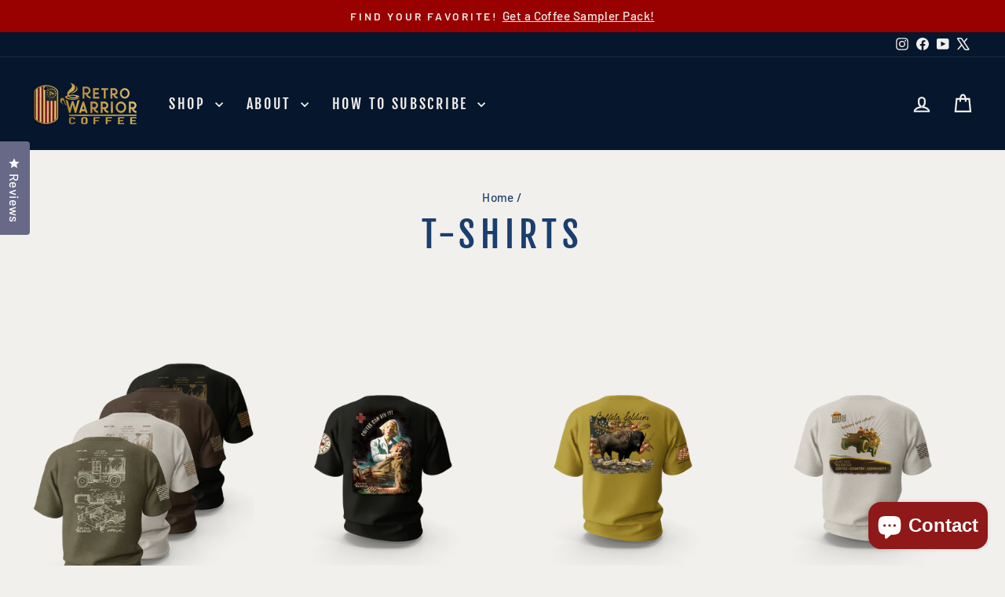

--- FILE ---
content_type: text/html; charset=utf-8
request_url: https://retrowarrior.com/collections/t-shirts
body_size: 35118
content:
<!doctype html>
<html class="no-js" lang="en" dir="ltr">
<head>
  <meta charset="utf-8">
  <meta http-equiv="X-UA-Compatible" content="IE=edge,chrome=1">
  <meta name="viewport" content="width=device-width,initial-scale=1">
  <meta name="theme-color" content="#bd9346">
  <link rel="canonical" href="https://retrowarrior.com/collections/t-shirts">
  <link rel="preconnect" href="https://cdn.shopify.com" crossorigin>
  <link rel="preconnect" href="https://fonts.shopifycdn.com" crossorigin>
  <link rel="dns-prefetch" href="https://productreviews.shopifycdn.com">
  <link rel="dns-prefetch" href="https://ajax.googleapis.com">
  <link rel="dns-prefetch" href="https://maps.googleapis.com">
  <link rel="dns-prefetch" href="https://maps.gstatic.com"><link rel="shortcut icon" href="//retrowarrior.com/cdn/shop/files/Retro-Warrior-Coffee-Dog-Tag_5d2fe5bf-ec2f-4c95-91e4-75a0a302d7f2_32x32.png?v=1722020116" type="image/png" /><title>T-Shirts
&ndash; Retro Warrior Coffee
</title>
<meta property="og:site_name" content="Retro Warrior Coffee">
  <meta property="og:url" content="https://retrowarrior.com/collections/t-shirts">
  <meta property="og:title" content="T-Shirts">
  <meta property="og:type" content="website">
  <meta property="og:description" content="Serving as a generational bridge to red pilled Americans through a faith based counterculture that starts your day with a non-woke cup of coffee!"><meta property="og:image" content="http://retrowarrior.com/cdn/shop/files/Retro-Warrior-Coffee-Country-Community-Flag-2.png?v=1686020586">
    <meta property="og:image:secure_url" content="https://retrowarrior.com/cdn/shop/files/Retro-Warrior-Coffee-Country-Community-Flag-2.png?v=1686020586">
    <meta property="og:image:width" content="1170">
    <meta property="og:image:height" content="534"><meta name="twitter:site" content="@RetroWarriorCo">
  <meta name="twitter:card" content="summary_large_image">
  <meta name="twitter:title" content="T-Shirts">
  <meta name="twitter:description" content="Serving as a generational bridge to red pilled Americans through a faith based counterculture that starts your day with a non-woke cup of coffee!">
<style data-shopify>@font-face {
  font-family: "Fjalla One";
  font-weight: 400;
  font-style: normal;
  font-display: swap;
  src: url("//retrowarrior.com/cdn/fonts/fjalla_one/fjallaone_n4.262edaf1abaf5ed669f7ecd26fc3e24707a0ad85.woff2") format("woff2"),
       url("//retrowarrior.com/cdn/fonts/fjalla_one/fjallaone_n4.f67f40342efd2b34cae019d50b4b5c4da6fc5da7.woff") format("woff");
}

  @font-face {
  font-family: Barlow;
  font-weight: 500;
  font-style: normal;
  font-display: swap;
  src: url("//retrowarrior.com/cdn/fonts/barlow/barlow_n5.a193a1990790eba0cc5cca569d23799830e90f07.woff2") format("woff2"),
       url("//retrowarrior.com/cdn/fonts/barlow/barlow_n5.ae31c82169b1dc0715609b8cc6a610b917808358.woff") format("woff");
}


  @font-face {
  font-family: Barlow;
  font-weight: 600;
  font-style: normal;
  font-display: swap;
  src: url("//retrowarrior.com/cdn/fonts/barlow/barlow_n6.329f582a81f63f125e63c20a5a80ae9477df68e1.woff2") format("woff2"),
       url("//retrowarrior.com/cdn/fonts/barlow/barlow_n6.0163402e36247bcb8b02716880d0b39568412e9e.woff") format("woff");
}

  @font-face {
  font-family: Barlow;
  font-weight: 500;
  font-style: italic;
  font-display: swap;
  src: url("//retrowarrior.com/cdn/fonts/barlow/barlow_i5.714d58286997b65cd479af615cfa9bb0a117a573.woff2") format("woff2"),
       url("//retrowarrior.com/cdn/fonts/barlow/barlow_i5.0120f77e6447d3b5df4bbec8ad8c2d029d87fb21.woff") format("woff");
}

  @font-face {
  font-family: Barlow;
  font-weight: 600;
  font-style: italic;
  font-display: swap;
  src: url("//retrowarrior.com/cdn/fonts/barlow/barlow_i6.5a22bd20fb27bad4d7674cc6e666fb9c77d813bb.woff2") format("woff2"),
       url("//retrowarrior.com/cdn/fonts/barlow/barlow_i6.1c8787fcb59f3add01a87f21b38c7ef797e3b3a1.woff") format("woff");
}

</style><link href="//retrowarrior.com/cdn/shop/t/19/assets/theme.css?v=93626464380700918791751138687" rel="stylesheet" type="text/css" media="all" />
<style data-shopify>:root {
    --typeHeaderPrimary: "Fjalla One";
    --typeHeaderFallback: sans-serif;
    --typeHeaderSize: 45px;
    --typeHeaderWeight: 400;
    --typeHeaderLineHeight: 1.2;
    --typeHeaderSpacing: 0.15em;

    --typeBasePrimary:Barlow;
    --typeBaseFallback:sans-serif;
    --typeBaseSize: 18px;
    --typeBaseWeight: 500;
    --typeBaseSpacing: 0.025em;
    --typeBaseLineHeight: 1.4;
    --typeBaselineHeightMinus01: 1.3;

    --typeCollectionTitle: 23px;

    --iconWeight: 5px;
    --iconLinecaps: miter;

    
        --buttonRadius: 0;
    

    --colorGridOverlayOpacity: 0.1;
    --colorAnnouncement: #990000;
    --colorAnnouncementText: #f2f0ec;

    --colorBody: #f2f0ec;
    --colorBodyAlpha05: rgba(242, 240, 236, 0.05);
    --colorBodyDim: #e8e4dd;
    --colorBodyLightDim: #eeebe6;
    --colorBodyMediumDim: #eae6e0;


    --colorBorder: #1a3e6f;

    --colorBtnPrimary: #bd9346;
    --colorBtnPrimaryLight: #caa96c;
    --colorBtnPrimaryDim: #ac853d;
    --colorBtnPrimaryText: #f2f0ec;

    --colorCartDot: #b30000;

    --colorDrawers: #f2f0ec;
    --colorDrawersDim: #e8e4dd;
    --colorDrawerBorder: #1a3e6f;
    --colorDrawerText: #1a3e6f;
    --colorDrawerTextDark: #0b1b31;
    --colorDrawerButton: #bd9346;
    --colorDrawerButtonText: #f2f0ec;

    --colorFooter: #05162d;
    --colorFooterText: #bd9346;
    --colorFooterTextAlpha01: #bd9346;

    --colorGridOverlay: #000000;
    --colorGridOverlayOpacity: 0.1;

    --colorHeaderTextAlpha01: rgba(242, 240, 236, 0.1);

    --colorHeroText: #f2f0ec;

    --colorSmallImageBg: #f2f0ec;
    --colorLargeImageBg: #f2f0ec;

    --colorImageOverlay: #1a3e6f;
    --colorImageOverlayOpacity: 0.15;
    --colorImageOverlayTextShadow: 0.3;

    --colorLink: #1a3e6f;

    --colorModalBg: rgba(103, 99, 93, 0.6);

    --colorNav: #05162d;
    --colorNavText: #f2f0ec;

    --colorPrice: #bd9346;

    --colorSaleTag: #990000;
    --colorSaleTagText: #f2f0ec;

    --colorTextBody: #1a3e6f;
    --colorTextBodyAlpha015: rgba(26, 62, 111, 0.15);
    --colorTextBodyAlpha005: rgba(26, 62, 111, 0.05);
    --colorTextBodyAlpha008: rgba(26, 62, 111, 0.08);
    --colorTextSavings: #b30000;

    --urlIcoSelect: url(//retrowarrior.com/cdn/shop/t/19/assets/ico-select.svg);
    --urlIcoSelectFooter: url(//retrowarrior.com/cdn/shop/t/19/assets/ico-select-footer.svg);
    --urlIcoSelectWhite: url(//retrowarrior.com/cdn/shop/t/19/assets/ico-select-white.svg);

    --grid-gutter: 17px;
    --drawer-gutter: 20px;

    --sizeChartMargin: 25px 0;
    --sizeChartIconMargin: 5px;

    --newsletterReminderPadding: 40px;

    /*Shop Pay Installments*/
    --color-body-text: #1a3e6f;
    --color-body: #f2f0ec;
    --color-bg: #f2f0ec;
    }

    .placeholder-content {
    background-image: linear-gradient(100deg, #f2f0ec 40%, #ece9e3 63%, #f2f0ec 79%);
    }</style><script>
    document.documentElement.className = document.documentElement.className.replace('no-js', 'js');

    window.theme = window.theme || {};
    theme.routes = {
      home: "/",
      cart: "/cart.js",
      cartPage: "/cart",
      cartAdd: "/cart/add.js",
      cartChange: "/cart/change.js",
      search: "/search",
      predictiveSearch: "/search/suggest"
    };
    theme.strings = {
      soldOut: "Sold Out",
      unavailable: "Unavailable",
      inStockLabel: "In stock, ready to ship",
      oneStockLabel: "Low stock - [count] item left",
      otherStockLabel: "Low stock - [count] items left",
      willNotShipUntil: "Ready to ship [date]",
      willBeInStockAfter: "Back in stock [date]",
      waitingForStock: "Backordered, shipping soon",
      savePrice: "Save [saved_amount]",
      cartEmpty: "Your cart is currently empty.",
      cartTermsConfirmation: "You must agree with the terms and conditions of sales to check out",
      searchCollections: "Collections",
      searchPages: "Pages",
      searchArticles: "Articles",
      productFrom: "from ",
      maxQuantity: "You can only have [quantity] of [title] in your cart."
    };
    theme.settings = {
      cartType: "page",
      isCustomerTemplate: false,
      moneyFormat: "${{amount}}",
      saveType: "dollar",
      productImageSize: "square",
      productImageCover: false,
      predictiveSearch: false,
      predictiveSearchType: null,
      predictiveSearchVendor: false,
      predictiveSearchPrice: false,
      quickView: true,
      themeName: 'Impulse',
      themeVersion: "8.0.0"
    };
  </script>

  <script>window.performance && window.performance.mark && window.performance.mark('shopify.content_for_header.start');</script><meta name="facebook-domain-verification" content="kpke50qa6hkimyjnpg5p9k2ys9x5p9">
<meta name="google-site-verification" content="-jezWYkukPJCrM51MN95uEicf3Jo9KY1-kembUerdFk">
<meta id="shopify-digital-wallet" name="shopify-digital-wallet" content="/54865625264/digital_wallets/dialog">
<meta name="shopify-checkout-api-token" content="b31542c5c1f80bf58277e65afecd485d">
<meta id="in-context-paypal-metadata" data-shop-id="54865625264" data-venmo-supported="false" data-environment="production" data-locale="en_US" data-paypal-v4="true" data-currency="USD">
<link rel="alternate" type="application/atom+xml" title="Feed" href="/collections/t-shirts.atom" />
<link rel="alternate" type="application/json+oembed" href="https://retrowarrior.com/collections/t-shirts.oembed">
<script async="async" src="/checkouts/internal/preloads.js?locale=en-US"></script>
<link rel="preconnect" href="https://shop.app" crossorigin="anonymous">
<script async="async" src="https://shop.app/checkouts/internal/preloads.js?locale=en-US&shop_id=54865625264" crossorigin="anonymous"></script>
<script id="apple-pay-shop-capabilities" type="application/json">{"shopId":54865625264,"countryCode":"US","currencyCode":"USD","merchantCapabilities":["supports3DS"],"merchantId":"gid:\/\/shopify\/Shop\/54865625264","merchantName":"Retro Warrior Coffee","requiredBillingContactFields":["postalAddress","email"],"requiredShippingContactFields":["postalAddress","email"],"shippingType":"shipping","supportedNetworks":["visa","masterCard","amex","discover","elo","jcb"],"total":{"type":"pending","label":"Retro Warrior Coffee","amount":"1.00"},"shopifyPaymentsEnabled":true,"supportsSubscriptions":true}</script>
<script id="shopify-features" type="application/json">{"accessToken":"b31542c5c1f80bf58277e65afecd485d","betas":["rich-media-storefront-analytics"],"domain":"retrowarrior.com","predictiveSearch":true,"shopId":54865625264,"locale":"en"}</script>
<script>var Shopify = Shopify || {};
Shopify.shop = "retro-warrior-coffee.myshopify.com";
Shopify.locale = "en";
Shopify.currency = {"active":"USD","rate":"1.0"};
Shopify.country = "US";
Shopify.theme = {"name":"Impulse V8-0-0","id":143075836080,"schema_name":"Impulse","schema_version":"8.0.0","theme_store_id":857,"role":"main"};
Shopify.theme.handle = "null";
Shopify.theme.style = {"id":null,"handle":null};
Shopify.cdnHost = "retrowarrior.com/cdn";
Shopify.routes = Shopify.routes || {};
Shopify.routes.root = "/";</script>
<script type="module">!function(o){(o.Shopify=o.Shopify||{}).modules=!0}(window);</script>
<script>!function(o){function n(){var o=[];function n(){o.push(Array.prototype.slice.apply(arguments))}return n.q=o,n}var t=o.Shopify=o.Shopify||{};t.loadFeatures=n(),t.autoloadFeatures=n()}(window);</script>
<script>
  window.ShopifyPay = window.ShopifyPay || {};
  window.ShopifyPay.apiHost = "shop.app\/pay";
  window.ShopifyPay.redirectState = null;
</script>
<script id="shop-js-analytics" type="application/json">{"pageType":"collection"}</script>
<script defer="defer" async type="module" src="//retrowarrior.com/cdn/shopifycloud/shop-js/modules/v2/client.init-shop-cart-sync_BdyHc3Nr.en.esm.js"></script>
<script defer="defer" async type="module" src="//retrowarrior.com/cdn/shopifycloud/shop-js/modules/v2/chunk.common_Daul8nwZ.esm.js"></script>
<script type="module">
  await import("//retrowarrior.com/cdn/shopifycloud/shop-js/modules/v2/client.init-shop-cart-sync_BdyHc3Nr.en.esm.js");
await import("//retrowarrior.com/cdn/shopifycloud/shop-js/modules/v2/chunk.common_Daul8nwZ.esm.js");

  window.Shopify.SignInWithShop?.initShopCartSync?.({"fedCMEnabled":true,"windoidEnabled":true});

</script>
<script>
  window.Shopify = window.Shopify || {};
  if (!window.Shopify.featureAssets) window.Shopify.featureAssets = {};
  window.Shopify.featureAssets['shop-js'] = {"shop-cart-sync":["modules/v2/client.shop-cart-sync_QYOiDySF.en.esm.js","modules/v2/chunk.common_Daul8nwZ.esm.js"],"init-fed-cm":["modules/v2/client.init-fed-cm_DchLp9rc.en.esm.js","modules/v2/chunk.common_Daul8nwZ.esm.js"],"shop-button":["modules/v2/client.shop-button_OV7bAJc5.en.esm.js","modules/v2/chunk.common_Daul8nwZ.esm.js"],"init-windoid":["modules/v2/client.init-windoid_DwxFKQ8e.en.esm.js","modules/v2/chunk.common_Daul8nwZ.esm.js"],"shop-cash-offers":["modules/v2/client.shop-cash-offers_DWtL6Bq3.en.esm.js","modules/v2/chunk.common_Daul8nwZ.esm.js","modules/v2/chunk.modal_CQq8HTM6.esm.js"],"shop-toast-manager":["modules/v2/client.shop-toast-manager_CX9r1SjA.en.esm.js","modules/v2/chunk.common_Daul8nwZ.esm.js"],"init-shop-email-lookup-coordinator":["modules/v2/client.init-shop-email-lookup-coordinator_UhKnw74l.en.esm.js","modules/v2/chunk.common_Daul8nwZ.esm.js"],"pay-button":["modules/v2/client.pay-button_DzxNnLDY.en.esm.js","modules/v2/chunk.common_Daul8nwZ.esm.js"],"avatar":["modules/v2/client.avatar_BTnouDA3.en.esm.js"],"init-shop-cart-sync":["modules/v2/client.init-shop-cart-sync_BdyHc3Nr.en.esm.js","modules/v2/chunk.common_Daul8nwZ.esm.js"],"shop-login-button":["modules/v2/client.shop-login-button_D8B466_1.en.esm.js","modules/v2/chunk.common_Daul8nwZ.esm.js","modules/v2/chunk.modal_CQq8HTM6.esm.js"],"init-customer-accounts-sign-up":["modules/v2/client.init-customer-accounts-sign-up_C8fpPm4i.en.esm.js","modules/v2/client.shop-login-button_D8B466_1.en.esm.js","modules/v2/chunk.common_Daul8nwZ.esm.js","modules/v2/chunk.modal_CQq8HTM6.esm.js"],"init-shop-for-new-customer-accounts":["modules/v2/client.init-shop-for-new-customer-accounts_CVTO0Ztu.en.esm.js","modules/v2/client.shop-login-button_D8B466_1.en.esm.js","modules/v2/chunk.common_Daul8nwZ.esm.js","modules/v2/chunk.modal_CQq8HTM6.esm.js"],"init-customer-accounts":["modules/v2/client.init-customer-accounts_dRgKMfrE.en.esm.js","modules/v2/client.shop-login-button_D8B466_1.en.esm.js","modules/v2/chunk.common_Daul8nwZ.esm.js","modules/v2/chunk.modal_CQq8HTM6.esm.js"],"shop-follow-button":["modules/v2/client.shop-follow-button_CkZpjEct.en.esm.js","modules/v2/chunk.common_Daul8nwZ.esm.js","modules/v2/chunk.modal_CQq8HTM6.esm.js"],"lead-capture":["modules/v2/client.lead-capture_BntHBhfp.en.esm.js","modules/v2/chunk.common_Daul8nwZ.esm.js","modules/v2/chunk.modal_CQq8HTM6.esm.js"],"checkout-modal":["modules/v2/client.checkout-modal_CfxcYbTm.en.esm.js","modules/v2/chunk.common_Daul8nwZ.esm.js","modules/v2/chunk.modal_CQq8HTM6.esm.js"],"shop-login":["modules/v2/client.shop-login_Da4GZ2H6.en.esm.js","modules/v2/chunk.common_Daul8nwZ.esm.js","modules/v2/chunk.modal_CQq8HTM6.esm.js"],"payment-terms":["modules/v2/client.payment-terms_MV4M3zvL.en.esm.js","modules/v2/chunk.common_Daul8nwZ.esm.js","modules/v2/chunk.modal_CQq8HTM6.esm.js"]};
</script>
<script>(function() {
  var isLoaded = false;
  function asyncLoad() {
    if (isLoaded) return;
    isLoaded = true;
    var urls = ["https:\/\/id-shop.govx.com\/app\/retro-warrior-coffee.myshopify.com\/govx.js?shop=retro-warrior-coffee.myshopify.com","https:\/\/tabs.stationmade.com\/registered-scripts\/tabs-by-station.js?shop=retro-warrior-coffee.myshopify.com","https:\/\/str.rise-ai.com\/?shop=retro-warrior-coffee.myshopify.com","https:\/\/strn.rise-ai.com\/?shop=retro-warrior-coffee.myshopify.com","https:\/\/cdn-app.sealsubscriptions.com\/shopify\/public\/js\/sealsubscriptions.js?shop=retro-warrior-coffee.myshopify.com","https:\/\/cdn-bundler.nice-team.net\/app\/js\/bundler.js?shop=retro-warrior-coffee.myshopify.com","\/\/cdn.shopify.com\/proxy\/c4402afa84d2bad178fcbbdcca6b8e3fdfb33d742e4f552f90d1c0db63126478\/d1639lhkj5l89m.cloudfront.net\/js\/storefront\/uppromote.js?shop=retro-warrior-coffee.myshopify.com\u0026sp-cache-control=cHVibGljLCBtYXgtYWdlPTkwMA"];
    for (var i = 0; i < urls.length; i++) {
      var s = document.createElement('script');
      s.type = 'text/javascript';
      s.async = true;
      s.src = urls[i];
      var x = document.getElementsByTagName('script')[0];
      x.parentNode.insertBefore(s, x);
    }
  };
  if(window.attachEvent) {
    window.attachEvent('onload', asyncLoad);
  } else {
    window.addEventListener('load', asyncLoad, false);
  }
})();</script>
<script id="__st">var __st={"a":54865625264,"offset":-25200,"reqid":"1d17bde3-66f4-4e6e-b301-edafab2a3dd4-1768974542","pageurl":"retrowarrior.com\/collections\/t-shirts","u":"d5b870afa3e2","p":"collection","rtyp":"collection","rid":273431429296};</script>
<script>window.ShopifyPaypalV4VisibilityTracking = true;</script>
<script id="captcha-bootstrap">!function(){'use strict';const t='contact',e='account',n='new_comment',o=[[t,t],['blogs',n],['comments',n],[t,'customer']],c=[[e,'customer_login'],[e,'guest_login'],[e,'recover_customer_password'],[e,'create_customer']],r=t=>t.map((([t,e])=>`form[action*='/${t}']:not([data-nocaptcha='true']) input[name='form_type'][value='${e}']`)).join(','),a=t=>()=>t?[...document.querySelectorAll(t)].map((t=>t.form)):[];function s(){const t=[...o],e=r(t);return a(e)}const i='password',u='form_key',d=['recaptcha-v3-token','g-recaptcha-response','h-captcha-response',i],f=()=>{try{return window.sessionStorage}catch{return}},m='__shopify_v',_=t=>t.elements[u];function p(t,e,n=!1){try{const o=window.sessionStorage,c=JSON.parse(o.getItem(e)),{data:r}=function(t){const{data:e,action:n}=t;return t[m]||n?{data:e,action:n}:{data:t,action:n}}(c);for(const[e,n]of Object.entries(r))t.elements[e]&&(t.elements[e].value=n);n&&o.removeItem(e)}catch(o){console.error('form repopulation failed',{error:o})}}const l='form_type',E='cptcha';function T(t){t.dataset[E]=!0}const w=window,h=w.document,L='Shopify',v='ce_forms',y='captcha';let A=!1;((t,e)=>{const n=(g='f06e6c50-85a8-45c8-87d0-21a2b65856fe',I='https://cdn.shopify.com/shopifycloud/storefront-forms-hcaptcha/ce_storefront_forms_captcha_hcaptcha.v1.5.2.iife.js',D={infoText:'Protected by hCaptcha',privacyText:'Privacy',termsText:'Terms'},(t,e,n)=>{const o=w[L][v],c=o.bindForm;if(c)return c(t,g,e,D).then(n);var r;o.q.push([[t,g,e,D],n]),r=I,A||(h.body.append(Object.assign(h.createElement('script'),{id:'captcha-provider',async:!0,src:r})),A=!0)});var g,I,D;w[L]=w[L]||{},w[L][v]=w[L][v]||{},w[L][v].q=[],w[L][y]=w[L][y]||{},w[L][y].protect=function(t,e){n(t,void 0,e),T(t)},Object.freeze(w[L][y]),function(t,e,n,w,h,L){const[v,y,A,g]=function(t,e,n){const i=e?o:[],u=t?c:[],d=[...i,...u],f=r(d),m=r(i),_=r(d.filter((([t,e])=>n.includes(e))));return[a(f),a(m),a(_),s()]}(w,h,L),I=t=>{const e=t.target;return e instanceof HTMLFormElement?e:e&&e.form},D=t=>v().includes(t);t.addEventListener('submit',(t=>{const e=I(t);if(!e)return;const n=D(e)&&!e.dataset.hcaptchaBound&&!e.dataset.recaptchaBound,o=_(e),c=g().includes(e)&&(!o||!o.value);(n||c)&&t.preventDefault(),c&&!n&&(function(t){try{if(!f())return;!function(t){const e=f();if(!e)return;const n=_(t);if(!n)return;const o=n.value;o&&e.removeItem(o)}(t);const e=Array.from(Array(32),(()=>Math.random().toString(36)[2])).join('');!function(t,e){_(t)||t.append(Object.assign(document.createElement('input'),{type:'hidden',name:u})),t.elements[u].value=e}(t,e),function(t,e){const n=f();if(!n)return;const o=[...t.querySelectorAll(`input[type='${i}']`)].map((({name:t})=>t)),c=[...d,...o],r={};for(const[a,s]of new FormData(t).entries())c.includes(a)||(r[a]=s);n.setItem(e,JSON.stringify({[m]:1,action:t.action,data:r}))}(t,e)}catch(e){console.error('failed to persist form',e)}}(e),e.submit())}));const S=(t,e)=>{t&&!t.dataset[E]&&(n(t,e.some((e=>e===t))),T(t))};for(const o of['focusin','change'])t.addEventListener(o,(t=>{const e=I(t);D(e)&&S(e,y())}));const B=e.get('form_key'),M=e.get(l),P=B&&M;t.addEventListener('DOMContentLoaded',(()=>{const t=y();if(P)for(const e of t)e.elements[l].value===M&&p(e,B);[...new Set([...A(),...v().filter((t=>'true'===t.dataset.shopifyCaptcha))])].forEach((e=>S(e,t)))}))}(h,new URLSearchParams(w.location.search),n,t,e,['guest_login'])})(!0,!0)}();</script>
<script integrity="sha256-4kQ18oKyAcykRKYeNunJcIwy7WH5gtpwJnB7kiuLZ1E=" data-source-attribution="shopify.loadfeatures" defer="defer" src="//retrowarrior.com/cdn/shopifycloud/storefront/assets/storefront/load_feature-a0a9edcb.js" crossorigin="anonymous"></script>
<script crossorigin="anonymous" defer="defer" src="//retrowarrior.com/cdn/shopifycloud/storefront/assets/shopify_pay/storefront-65b4c6d7.js?v=20250812"></script>
<script data-source-attribution="shopify.dynamic_checkout.dynamic.init">var Shopify=Shopify||{};Shopify.PaymentButton=Shopify.PaymentButton||{isStorefrontPortableWallets:!0,init:function(){window.Shopify.PaymentButton.init=function(){};var t=document.createElement("script");t.src="https://retrowarrior.com/cdn/shopifycloud/portable-wallets/latest/portable-wallets.en.js",t.type="module",document.head.appendChild(t)}};
</script>
<script data-source-attribution="shopify.dynamic_checkout.buyer_consent">
  function portableWalletsHideBuyerConsent(e){var t=document.getElementById("shopify-buyer-consent"),n=document.getElementById("shopify-subscription-policy-button");t&&n&&(t.classList.add("hidden"),t.setAttribute("aria-hidden","true"),n.removeEventListener("click",e))}function portableWalletsShowBuyerConsent(e){var t=document.getElementById("shopify-buyer-consent"),n=document.getElementById("shopify-subscription-policy-button");t&&n&&(t.classList.remove("hidden"),t.removeAttribute("aria-hidden"),n.addEventListener("click",e))}window.Shopify?.PaymentButton&&(window.Shopify.PaymentButton.hideBuyerConsent=portableWalletsHideBuyerConsent,window.Shopify.PaymentButton.showBuyerConsent=portableWalletsShowBuyerConsent);
</script>
<script data-source-attribution="shopify.dynamic_checkout.cart.bootstrap">document.addEventListener("DOMContentLoaded",(function(){function t(){return document.querySelector("shopify-accelerated-checkout-cart, shopify-accelerated-checkout")}if(t())Shopify.PaymentButton.init();else{new MutationObserver((function(e,n){t()&&(Shopify.PaymentButton.init(),n.disconnect())})).observe(document.body,{childList:!0,subtree:!0})}}));
</script>
<link id="shopify-accelerated-checkout-styles" rel="stylesheet" media="screen" href="https://retrowarrior.com/cdn/shopifycloud/portable-wallets/latest/accelerated-checkout-backwards-compat.css" crossorigin="anonymous">
<style id="shopify-accelerated-checkout-cart">
        #shopify-buyer-consent {
  margin-top: 1em;
  display: inline-block;
  width: 100%;
}

#shopify-buyer-consent.hidden {
  display: none;
}

#shopify-subscription-policy-button {
  background: none;
  border: none;
  padding: 0;
  text-decoration: underline;
  font-size: inherit;
  cursor: pointer;
}

#shopify-subscription-policy-button::before {
  box-shadow: none;
}

      </style>

<script>window.performance && window.performance.mark && window.performance.mark('shopify.content_for_header.end');</script>

  <script src="//retrowarrior.com/cdn/shop/t/19/assets/vendor-scripts-v11.js" defer="defer"></script><script src="//retrowarrior.com/cdn/shop/t/19/assets/theme.js?v=22325264162658116151751138668" defer="defer"></script>
<!-- BEGIN app block: shopify://apps/c-hub-customer-accounts/blocks/app-embed/0fb3ba0b-4c65-4919-a85a-48bc2d368e9c --><script>(function () { try { localStorage.removeItem('chInitPageLoad'); } catch (error) {}})();</script><!-- END app block --><!-- BEGIN app block: shopify://apps/bundler/blocks/bundler-script-append/7a6ae1b8-3b16-449b-8429-8bb89a62c664 --><script defer="defer">
	/**	Bundler script loader, version number: 2.0 */
	(function(){
		var loadScript=function(a,b){var c=document.createElement("script");c.type="text/javascript",c.readyState?c.onreadystatechange=function(){("loaded"==c.readyState||"complete"==c.readyState)&&(c.onreadystatechange=null,b())}:c.onload=function(){b()},c.src=a,document.getElementsByTagName("head")[0].appendChild(c)};
		appendScriptUrl('retro-warrior-coffee.myshopify.com');

		// get script url and append timestamp of last change
		function appendScriptUrl(shop) {

			var timeStamp = Math.floor(Date.now() / (1000*1*1));
			var timestampUrl = 'https://bundler.nice-team.net/app/shop/status/'+shop+'.js?'+timeStamp;

			loadScript(timestampUrl, function() {
				// append app script
				if (typeof bundler_settings_updated == 'undefined') {
					console.log('settings are undefined');
					bundler_settings_updated = 'default-by-script';
				}
				var scriptUrl = "https://cdn-bundler.nice-team.net/app/js/bundler-script.js?shop="+shop+"&"+bundler_settings_updated;
				loadScript(scriptUrl, function(){});
			});
		}
	})();

	var BndlrScriptAppended = true;
	
</script>

<!-- END app block --><!-- BEGIN app block: shopify://apps/okendo/blocks/theme-settings/bb689e69-ea70-4661-8fb7-ad24a2e23c29 --><!-- BEGIN app snippet: header-metafields -->










    <style data-oke-reviews-version="0.75.2" type="text/css" data-href="https://d3hw6dc1ow8pp2.cloudfront.net/reviews-widget-plus/css/okendo-reviews-styles.04184258.css"></style><style data-oke-reviews-version="0.75.2" type="text/css" data-href="https://d3hw6dc1ow8pp2.cloudfront.net/reviews-widget-plus/css/modules/okendo-star-rating.4cb378a8.css"></style><style data-oke-reviews-version="0.75.2" type="text/css" data-href="https://d3hw6dc1ow8pp2.cloudfront.net/reviews-widget-plus/css/modules/okendo-reviews-summary.5e6d21d7.css"></style><style type="text/css">.okeReviews[data-oke-container],div.okeReviews{font-size:14px;font-size:var(--oke-text-regular);font-weight:400;font-family:var(--oke-text-fontFamily);line-height:1.6}.okeReviews[data-oke-container] *,.okeReviews[data-oke-container] :after,.okeReviews[data-oke-container] :before,div.okeReviews *,div.okeReviews :after,div.okeReviews :before{box-sizing:border-box}.okeReviews[data-oke-container] h1,.okeReviews[data-oke-container] h2,.okeReviews[data-oke-container] h3,.okeReviews[data-oke-container] h4,.okeReviews[data-oke-container] h5,.okeReviews[data-oke-container] h6,div.okeReviews h1,div.okeReviews h2,div.okeReviews h3,div.okeReviews h4,div.okeReviews h5,div.okeReviews h6{font-size:1em;font-weight:400;line-height:1.4;margin:0}.okeReviews[data-oke-container] ul,div.okeReviews ul{padding:0;margin:0}.okeReviews[data-oke-container] li,div.okeReviews li{list-style-type:none;padding:0}.okeReviews[data-oke-container] p,div.okeReviews p{line-height:1.8;margin:0 0 4px}.okeReviews[data-oke-container] p:last-child,div.okeReviews p:last-child{margin-bottom:0}.okeReviews[data-oke-container] a,div.okeReviews a{text-decoration:none;color:inherit}.okeReviews[data-oke-container] button,div.okeReviews button{border-radius:0;border:0;box-shadow:none;margin:0;width:auto;min-width:auto;padding:0;background-color:transparent;min-height:auto}.okeReviews[data-oke-container] button,.okeReviews[data-oke-container] input,.okeReviews[data-oke-container] select,.okeReviews[data-oke-container] textarea,div.okeReviews button,div.okeReviews input,div.okeReviews select,div.okeReviews textarea{font-family:inherit;font-size:1em}.okeReviews[data-oke-container] label,.okeReviews[data-oke-container] select,div.okeReviews label,div.okeReviews select{display:inline}.okeReviews[data-oke-container] select,div.okeReviews select{width:auto}.okeReviews[data-oke-container] article,.okeReviews[data-oke-container] aside,div.okeReviews article,div.okeReviews aside{margin:0}.okeReviews[data-oke-container] table,div.okeReviews table{background:transparent;border:0;border-collapse:collapse;border-spacing:0;font-family:inherit;font-size:1em;table-layout:auto}.okeReviews[data-oke-container] table td,.okeReviews[data-oke-container] table th,.okeReviews[data-oke-container] table tr,div.okeReviews table td,div.okeReviews table th,div.okeReviews table tr{border:0;font-family:inherit;font-size:1em}.okeReviews[data-oke-container] table td,.okeReviews[data-oke-container] table th,div.okeReviews table td,div.okeReviews table th{background:transparent;font-weight:400;letter-spacing:normal;padding:0;text-align:left;text-transform:none;vertical-align:middle}.okeReviews[data-oke-container] table tr:hover td,.okeReviews[data-oke-container] table tr:hover th,div.okeReviews table tr:hover td,div.okeReviews table tr:hover th{background:transparent}.okeReviews[data-oke-container] fieldset,div.okeReviews fieldset{border:0;padding:0;margin:0;min-width:0}.okeReviews[data-oke-container] img,div.okeReviews img{max-width:none}.okeReviews[data-oke-container] div:empty,div.okeReviews div:empty{display:block}.okeReviews[data-oke-container] .oke-icon:before,div.okeReviews .oke-icon:before{font-family:oke-widget-icons!important;font-style:normal;font-weight:400;font-variant:normal;text-transform:none;line-height:1;-webkit-font-smoothing:antialiased;-moz-osx-font-smoothing:grayscale;color:inherit}.okeReviews[data-oke-container] .oke-icon--select-arrow:before,div.okeReviews .oke-icon--select-arrow:before{content:""}.okeReviews[data-oke-container] .oke-icon--loading:before,div.okeReviews .oke-icon--loading:before{content:""}.okeReviews[data-oke-container] .oke-icon--pencil:before,div.okeReviews .oke-icon--pencil:before{content:""}.okeReviews[data-oke-container] .oke-icon--filter:before,div.okeReviews .oke-icon--filter:before{content:""}.okeReviews[data-oke-container] .oke-icon--play:before,div.okeReviews .oke-icon--play:before{content:""}.okeReviews[data-oke-container] .oke-icon--tick-circle:before,div.okeReviews .oke-icon--tick-circle:before{content:""}.okeReviews[data-oke-container] .oke-icon--chevron-left:before,div.okeReviews .oke-icon--chevron-left:before{content:""}.okeReviews[data-oke-container] .oke-icon--chevron-right:before,div.okeReviews .oke-icon--chevron-right:before{content:""}.okeReviews[data-oke-container] .oke-icon--thumbs-down:before,div.okeReviews .oke-icon--thumbs-down:before{content:""}.okeReviews[data-oke-container] .oke-icon--thumbs-up:before,div.okeReviews .oke-icon--thumbs-up:before{content:""}.okeReviews[data-oke-container] .oke-icon--close:before,div.okeReviews .oke-icon--close:before{content:""}.okeReviews[data-oke-container] .oke-icon--chevron-up:before,div.okeReviews .oke-icon--chevron-up:before{content:""}.okeReviews[data-oke-container] .oke-icon--chevron-down:before,div.okeReviews .oke-icon--chevron-down:before{content:""}.okeReviews[data-oke-container] .oke-icon--star:before,div.okeReviews .oke-icon--star:before{content:""}.okeReviews[data-oke-container] .oke-icon--magnifying-glass:before,div.okeReviews .oke-icon--magnifying-glass:before{content:""}@font-face{font-family:oke-widget-icons;src:url(https://d3hw6dc1ow8pp2.cloudfront.net/reviews-widget-plus/fonts/oke-widget-icons.ttf) format("truetype"),url(https://d3hw6dc1ow8pp2.cloudfront.net/reviews-widget-plus/fonts/oke-widget-icons.woff) format("woff"),url(https://d3hw6dc1ow8pp2.cloudfront.net/reviews-widget-plus/img/oke-widget-icons.bc0d6b0a.svg) format("svg");font-weight:400;font-style:normal;font-display:block}.okeReviews[data-oke-container] .oke-button,div.okeReviews .oke-button{display:inline-block;border-style:solid;border-color:var(--oke-button-borderColor);border-width:var(--oke-button-borderWidth);background-color:var(--oke-button-backgroundColor);line-height:1;padding:12px 24px;margin:0;border-radius:var(--oke-button-borderRadius);color:var(--oke-button-textColor);text-align:center;position:relative;font-weight:var(--oke-button-fontWeight);font-size:var(--oke-button-fontSize);font-family:var(--oke-button-fontFamily);outline:0}.okeReviews[data-oke-container] .oke-button-text,.okeReviews[data-oke-container] .oke-button .oke-icon,div.okeReviews .oke-button-text,div.okeReviews .oke-button .oke-icon{line-height:1}.okeReviews[data-oke-container] .oke-button.oke-is-loading,div.okeReviews .oke-button.oke-is-loading{position:relative}.okeReviews[data-oke-container] .oke-button.oke-is-loading:before,div.okeReviews .oke-button.oke-is-loading:before{font-family:oke-widget-icons!important;font-style:normal;font-weight:400;font-variant:normal;text-transform:none;line-height:1;-webkit-font-smoothing:antialiased;-moz-osx-font-smoothing:grayscale;content:"";color:undefined;font-size:12px;display:inline-block;animation:oke-spin 1s linear infinite;position:absolute;width:12px;height:12px;top:0;left:0;bottom:0;right:0;margin:auto}.okeReviews[data-oke-container] .oke-button.oke-is-loading>*,div.okeReviews .oke-button.oke-is-loading>*{opacity:0}.okeReviews[data-oke-container] .oke-button.oke-is-active,div.okeReviews .oke-button.oke-is-active{background-color:var(--oke-button-backgroundColorActive);color:var(--oke-button-textColorActive);border-color:var(--oke-button-borderColorActive)}.okeReviews[data-oke-container] .oke-button:not(.oke-is-loading),div.okeReviews .oke-button:not(.oke-is-loading){cursor:pointer}.okeReviews[data-oke-container] .oke-button:not(.oke-is-loading):not(.oke-is-active):hover,div.okeReviews .oke-button:not(.oke-is-loading):not(.oke-is-active):hover{background-color:var(--oke-button-backgroundColorHover);color:var(--oke-button-textColorHover);border-color:var(--oke-button-borderColorHover);box-shadow:0 0 0 2px var(--oke-button-backgroundColorHover)}.okeReviews[data-oke-container] .oke-button:not(.oke-is-loading):not(.oke-is-active):active,.okeReviews[data-oke-container] .oke-button:not(.oke-is-loading):not(.oke-is-active):hover:active,div.okeReviews .oke-button:not(.oke-is-loading):not(.oke-is-active):active,div.okeReviews .oke-button:not(.oke-is-loading):not(.oke-is-active):hover:active{background-color:var(--oke-button-backgroundColorActive);color:var(--oke-button-textColorActive);border-color:var(--oke-button-borderColorActive)}.okeReviews[data-oke-container] .oke-title,div.okeReviews .oke-title{font-weight:var(--oke-title-fontWeight);font-size:var(--oke-title-fontSize);font-family:var(--oke-title-fontFamily)}.okeReviews[data-oke-container] .oke-bodyText,div.okeReviews .oke-bodyText{font-weight:var(--oke-bodyText-fontWeight);font-size:var(--oke-bodyText-fontSize);font-family:var(--oke-bodyText-fontFamily)}.okeReviews[data-oke-container] .oke-linkButton,div.okeReviews .oke-linkButton{cursor:pointer;font-weight:700;pointer-events:auto;text-decoration:underline}.okeReviews[data-oke-container] .oke-linkButton:hover,div.okeReviews .oke-linkButton:hover{text-decoration:none}.okeReviews[data-oke-container] .oke-readMore,div.okeReviews .oke-readMore{cursor:pointer;color:inherit;text-decoration:underline}.okeReviews[data-oke-container] .oke-select,div.okeReviews .oke-select{cursor:pointer;background-repeat:no-repeat;background-position-x:100%;background-position-y:50%;border:none;padding:0 24px 0 12px;-moz-appearance:none;appearance:none;color:inherit;-webkit-appearance:none;background-color:transparent;background-image:url("data:image/svg+xml;charset=utf-8,%3Csvg fill='currentColor' xmlns='http://www.w3.org/2000/svg' viewBox='0 0 24 24'%3E%3Cpath d='M7 10l5 5 5-5z'/%3E%3Cpath d='M0 0h24v24H0z' fill='none'/%3E%3C/svg%3E");outline-offset:4px}.okeReviews[data-oke-container] .oke-select:disabled,div.okeReviews .oke-select:disabled{background-color:transparent;background-image:url("data:image/svg+xml;charset=utf-8,%3Csvg fill='%239a9db1' xmlns='http://www.w3.org/2000/svg' viewBox='0 0 24 24'%3E%3Cpath d='M7 10l5 5 5-5z'/%3E%3Cpath d='M0 0h24v24H0z' fill='none'/%3E%3C/svg%3E")}.okeReviews[data-oke-container] .oke-loader,div.okeReviews .oke-loader{position:relative}.okeReviews[data-oke-container] .oke-loader:before,div.okeReviews .oke-loader:before{font-family:oke-widget-icons!important;font-style:normal;font-weight:400;font-variant:normal;text-transform:none;line-height:1;-webkit-font-smoothing:antialiased;-moz-osx-font-smoothing:grayscale;content:"";color:var(--oke-text-secondaryColor);font-size:12px;display:inline-block;animation:oke-spin 1s linear infinite;position:absolute;width:12px;height:12px;top:0;left:0;bottom:0;right:0;margin:auto}.okeReviews[data-oke-container] .oke-a11yText,div.okeReviews .oke-a11yText{border:0;clip:rect(0 0 0 0);height:1px;margin:-1px;overflow:hidden;padding:0;position:absolute;width:1px}.okeReviews[data-oke-container] .oke-hidden,div.okeReviews .oke-hidden{display:none}.okeReviews[data-oke-container] .oke-modal,div.okeReviews .oke-modal{bottom:0;left:0;overflow:auto;position:fixed;right:0;top:0;z-index:2147483647;max-height:100%;background-color:rgba(0,0,0,.5);padding:40px 0 32px}@media only screen and (min-width:1024px){.okeReviews[data-oke-container] .oke-modal,div.okeReviews .oke-modal{display:flex;align-items:center;padding:48px 0}}.okeReviews[data-oke-container] .oke-modal ::-moz-selection,div.okeReviews .oke-modal ::-moz-selection{background-color:rgba(39,45,69,.2)}.okeReviews[data-oke-container] .oke-modal ::selection,div.okeReviews .oke-modal ::selection{background-color:rgba(39,45,69,.2)}.okeReviews[data-oke-container] .oke-modal,.okeReviews[data-oke-container] .oke-modal p,div.okeReviews .oke-modal,div.okeReviews .oke-modal p{color:#272d45}.okeReviews[data-oke-container] .oke-modal-content,div.okeReviews .oke-modal-content{background-color:#fff;margin:auto;position:relative;will-change:transform,opacity;width:calc(100% - 64px)}@media only screen and (min-width:1024px){.okeReviews[data-oke-container] .oke-modal-content,div.okeReviews .oke-modal-content{max-width:1000px}}.okeReviews[data-oke-container] .oke-modal-close,div.okeReviews .oke-modal-close{cursor:pointer;position:absolute;width:32px;height:32px;top:-32px;padding:4px;right:-4px;line-height:1}.okeReviews[data-oke-container] .oke-modal-close:before,div.okeReviews .oke-modal-close:before{font-family:oke-widget-icons!important;font-style:normal;font-weight:400;font-variant:normal;text-transform:none;line-height:1;-webkit-font-smoothing:antialiased;-moz-osx-font-smoothing:grayscale;content:"";color:#fff;font-size:24px;display:inline-block;width:24px;height:24px}.okeReviews[data-oke-container] .oke-modal-overlay,div.okeReviews .oke-modal-overlay{background-color:rgba(43,46,56,.9)}@media only screen and (min-width:1024px){.okeReviews[data-oke-container] .oke-modal--large .oke-modal-content,div.okeReviews .oke-modal--large .oke-modal-content{max-width:1200px}}.okeReviews[data-oke-container] .oke-modal .oke-helpful,.okeReviews[data-oke-container] .oke-modal .oke-helpful-vote-button,.okeReviews[data-oke-container] .oke-modal .oke-reviewContent-date,div.okeReviews .oke-modal .oke-helpful,div.okeReviews .oke-modal .oke-helpful-vote-button,div.okeReviews .oke-modal .oke-reviewContent-date{color:#676986}.oke-modal .okeReviews[data-oke-container].oke-w,.oke-modal div.okeReviews.oke-w{color:#272d45}.okeReviews[data-oke-container] .oke-tag,div.okeReviews .oke-tag{align-items:center;color:#272d45;display:flex;font-size:var(--oke-text-small);font-weight:600;text-align:left;position:relative;z-index:2;background-color:#f4f4f6;padding:4px 6px;border:none;border-radius:4px;gap:6px;line-height:1}.okeReviews[data-oke-container] .oke-tag svg,div.okeReviews .oke-tag svg{fill:currentColor;height:1rem}.okeReviews[data-oke-container] .hooper,div.okeReviews .hooper{height:auto}.okeReviews--left{text-align:left}.okeReviews--right{text-align:right}.okeReviews--center{text-align:center}.okeReviews :not([tabindex="-1"]):focus-visible{outline:5px auto highlight;outline:5px auto -webkit-focus-ring-color}.is-oke-modalOpen{overflow:hidden!important}img.oke-is-error{background-color:var(--oke-shadingColor);background-size:cover;background-position:50% 50%;box-shadow:inset 0 0 0 1px var(--oke-border-color)}@keyframes oke-spin{0%{transform:rotate(0deg)}to{transform:rotate(1turn)}}@keyframes oke-fade-in{0%{opacity:0}to{opacity:1}}
.oke-stars{line-height:1;position:relative;display:inline-block}.oke-stars-background svg{overflow:visible}.oke-stars-foreground{overflow:hidden;position:absolute;top:0;left:0}.oke-sr{display:inline-block;padding-top:var(--oke-starRating-spaceAbove);padding-bottom:var(--oke-starRating-spaceBelow)}.oke-sr .oke-is-clickable{cursor:pointer}.oke-sr--hidden{display:none}.oke-sr-count,.oke-sr-rating,.oke-sr-stars{display:inline-block;vertical-align:middle}.oke-sr-stars{line-height:1;margin-right:8px}.oke-sr-rating{display:none}.oke-sr-count--brackets:before{content:"("}.oke-sr-count--brackets:after{content:")"}
.oke-rs{display:block}.oke-rs .oke-reviewsSummary-heading{position:relative}.oke-rs .oke-reviewsSummary-heading-skeleton{background:#e5e5eb;border-radius:4px;height:85%;left:0;max-width:150px;overflow:hidden;position:absolute;top:50%;transform:translateY(-50%);width:100%}.oke-rs .oke-reviewsSummary-heading-skeleton:after{animation:shimmer .8s linear infinite;background:linear-gradient(90deg,#e5e5eb,#f7f7f8 50%,#e5e5eb);background-repeat:no-repeat;background-size:250px 100%;content:"";display:block;height:100%;position:absolute;width:100%;top:0;left:0}@keyframes shimmer{0%{background-position:200%}to{background-position:-200%}}.oke-rs .oke-reviewsSummary.oke-is-preRender .oke-reviewsSummary-heading-text{opacity:0}.oke-rs .oke-reviewsSummary.oke-is-preRender .oke-reviewsSummary-summary{-webkit-mask:linear-gradient(180deg,#000 0,#000 40%,transparent 95%,transparent 0) 100% 50%/100% 100% repeat-x;mask:linear-gradient(180deg,#000 0,#000 40%,transparent 95%,transparent 0) 100% 50%/100% 100% repeat-x;max-height:150px}.okeReviews[data-oke-container] .oke-reviewsSummary .oke-tooltip,div.okeReviews .oke-reviewsSummary .oke-tooltip{display:inline-block;font-weight:400}.okeReviews[data-oke-container] .oke-reviewsSummary .oke-tooltip-trigger,div.okeReviews .oke-reviewsSummary .oke-tooltip-trigger{height:15px;width:15px;overflow:hidden;transform:translateY(-10%)}.okeReviews[data-oke-container] .oke-reviewsSummary-heading,div.okeReviews .oke-reviewsSummary-heading{align-items:center;-moz-column-gap:4px;column-gap:4px;display:inline-flex;font-weight:700;margin-bottom:8px}.okeReviews[data-oke-container] .oke-reviewsSummary-icon,div.okeReviews .oke-reviewsSummary-icon{fill:currentColor;font-size:14px}.okeReviews[data-oke-container] .oke-reviewsSummary-icon svg,div.okeReviews .oke-reviewsSummary-icon svg{vertical-align:baseline}.okeReviews[data-oke-container] .oke-reviewsSummary-summary.oke-is-truncated,div.okeReviews .oke-reviewsSummary-summary.oke-is-truncated{display:-webkit-box;-webkit-box-orient:vertical;overflow:hidden;text-overflow:ellipsis}</style>

    <script type="application/json" id="oke-reviews-settings">{"subscriberId":"34367d27-a532-479a-9b58-f11c0a360e5c","analyticsSettings":{"provider":"none"},"localeAndVariant":{"code":"en"},"widgetSettings":{"global":{"dateSettings":{"format":{"type":"relative"}},"hideOkendoBranding":false,"stars":{"backgroundColor":"#E5E5E5","borderColor":"#2C3E50","foregroundColor":"#FFCF2A","interspace":2,"shape":{"type":"default"},"showBorder":false},"showIncentiveIndicator":false,"searchEnginePaginationEnabled":false,"font":{"fontType":"inherit-from-page"}},"homepageCarousel":{"slidesPerPage":{"large":3,"medium":2},"totalSlides":12,"scrollBehaviour":"slide","style":{"showDates":true,"border":{"color":"#E5E5EB","width":{"value":1,"unit":"px"}},"headingFont":{"hasCustomFontSettings":false},"bodyFont":{"hasCustomFontSettings":false},"arrows":{"color":"#676986","size":{"value":24,"unit":"px"},"enabled":true},"avatar":{"backgroundColor":"#E5E5EB","placeholderTextColor":"#2C3E50","size":{"value":48,"unit":"px"},"enabled":true},"media":{"size":{"value":80,"unit":"px"},"imageGap":{"value":4,"unit":"px"},"enabled":true},"stars":{"height":{"value":18,"unit":"px"}},"productImageSize":{"value":48,"unit":"px"},"layout":{"name":"default","reviewDetailsPosition":"below","showProductName":false,"showAttributeBars":false,"showProductVariantName":false,"showProductDetails":"only-when-grouped"},"highlightColor":"#0E7A82","spaceAbove":{"value":20,"unit":"px"},"text":{"primaryColor":"#2C3E50","fontSizeRegular":{"value":14,"unit":"px"},"fontSizeSmall":{"value":12,"unit":"px"},"secondaryColor":"#676986"},"spaceBelow":{"value":20,"unit":"px"}},"defaultSort":"rating desc","autoPlay":false,"truncation":{"bodyMaxLines":4,"enabled":true,"truncateAll":false}},"mediaCarousel":{"minimumImages":1,"linkText":"Read More","autoPlay":false,"slideSize":"medium","arrowPosition":"outside"},"mediaGrid":{"gridStyleDesktop":{"layout":"default-desktop"},"gridStyleMobile":{"layout":"default-mobile"},"showMoreArrow":{"arrowColor":"#676986","enabled":true,"backgroundColor":"#f4f4f6"},"linkText":"Read More","infiniteScroll":false,"gapSize":{"value":10,"unit":"px"}},"questions":{"initialPageSize":6,"loadMorePageSize":6},"reviewsBadge":{"layout":"large","colorScheme":"dark"},"reviewsTab":{"backgroundColor":"#676986","position":"top-left","textColor":"#FFFFFF","enabled":true,"positionSmall":"top-left"},"reviewsWidget":{"tabs":{"reviews":true,"questions":false},"header":{"columnDistribution":"space-between","verticalAlignment":"top","blocks":[{"columnWidth":"one-third","modules":[{"name":"rating-average","layout":"one-line"},{"name":"rating-breakdown","backgroundColor":"#F4F4F6","shadingColor":"#9A9DB1","stretchMode":"contain"}],"textAlignment":"left"},{"columnWidth":"two-thirds","modules":[{"name":"recommended"},{"name":"media-carousel","imageGap":{"value":4,"unit":"px"},"imageHeight":{"value":120,"unit":"px"}}],"textAlignment":"left"}]},"style":{"showDates":true,"border":{"color":"#E5E5EB","width":{"value":1,"unit":"px"}},"headingFont":{"hasCustomFontSettings":false},"bodyFont":{"hasCustomFontSettings":false},"filters":{"backgroundColorActive":"#676986","backgroundColor":"#FFFFFF","borderColor":"#DBDDE4","borderRadius":{"value":100,"unit":"px"},"borderColorActive":"#676986","textColorActive":"#FFFFFF","textColor":"#2C3E50","searchHighlightColor":"#9fcacd"},"avatar":{"backgroundColor":"#E5E5EB","placeholderTextColor":"#2C3E50","size":{"value":48,"unit":"px"},"enabled":true},"stars":{"foregroundColor":"#0E7A82","height":{"value":18,"unit":"px"}},"shadingColor":"#F7F7F8","productImageSize":{"value":48,"unit":"px"},"button":{"backgroundColorActive":"#0E7A82","borderColorHover":"#DBDDE4","backgroundColor":"#0E7A82","borderColor":"#DBDDE4","backgroundColorHover":"#0c6b72","textColorHover":"#272D45","borderRadius":{"value":4,"unit":"px"},"borderWidth":{"value":1,"unit":"px"},"borderColorActive":"#0E7A82","textColorActive":"#FFFFFF","textColor":"#FFFFFF","font":{"hasCustomFontSettings":false}},"highlightColor":"#0E7A82","spaceAbove":{"value":20,"unit":"px"},"text":{"primaryColor":"#2C3E50","fontSizeRegular":{"value":14,"unit":"px"},"fontSizeLarge":{"value":20,"unit":"px"},"fontSizeSmall":{"value":12,"unit":"px"},"secondaryColor":"#676986"},"spaceBelow":{"value":20,"unit":"px"},"attributeBar":{"style":"default","borderColor":"#9A9DB1","backgroundColor":"#D3D4DD","shadingColor":"#9A9DB1","markerColor":"#0E7A82"}},"showWhenEmpty":true,"reviews":{"list":{"initialPageSize":5,"layout":{"name":"default","showAttributeBars":false,"borderStyle":"full","collapseReviewerDetails":false,"showProductVariantName":false,"showProductDetails":"only-when-grouped"},"media":{"layout":"featured","size":{"value":200,"unit":"px"},"imageGap":{"value":4,"unit":"px"}},"truncation":{"bodyMaxLines":4,"enabled":true,"truncateAll":false},"loadMorePageSize":5,"loyalty":{"showVipTiers":false,"showAchievements":false}},"controls":{"filterMode":"closed","writeReviewButtonEnabled":true,"defaultSort":"has_media desc","freeTextSearchEnabled":false}}},"starRatings":{"showWhenEmpty":false,"clickBehavior":"scroll-to-widget","style":{"text":{"content":"review-count","style":"number-and-text","brackets":false},"spaceAbove":{"value":0,"unit":"px"},"singleStar":false,"spaceBelow":{"value":0,"unit":"px"},"height":{"value":18,"unit":"px"}}}},"features":{"recorderPlusEnabled":true,"recorderQandaPlusEnabled":true}}</script>
            <style id="oke-css-vars">:root{--oke-widget-spaceAbove:20px;--oke-widget-spaceBelow:20px;--oke-starRating-spaceAbove:0;--oke-starRating-spaceBelow:0;--oke-button-backgroundColor:#0e7a82;--oke-button-backgroundColorHover:#0c6b72;--oke-button-backgroundColorActive:#0e7a82;--oke-button-textColor:#fff;--oke-button-textColorHover:#272d45;--oke-button-textColorActive:#fff;--oke-button-borderColor:#dbdde4;--oke-button-borderColorHover:#dbdde4;--oke-button-borderColorActive:#0e7a82;--oke-button-borderRadius:4px;--oke-button-borderWidth:1px;--oke-button-fontWeight:700;--oke-button-fontSize:var(--oke-text-regular,14px);--oke-button-fontFamily:inherit;--oke-border-color:#e5e5eb;--oke-border-width:1px;--oke-text-primaryColor:#2c3e50;--oke-text-secondaryColor:#676986;--oke-text-small:12px;--oke-text-regular:14px;--oke-text-large:20px;--oke-text-fontFamily:inherit;--oke-avatar-size:48px;--oke-avatar-backgroundColor:#e5e5eb;--oke-avatar-placeholderTextColor:#2c3e50;--oke-highlightColor:#0e7a82;--oke-shadingColor:#f7f7f8;--oke-productImageSize:48px;--oke-attributeBar-shadingColor:#9a9db1;--oke-attributeBar-borderColor:#9a9db1;--oke-attributeBar-backgroundColor:#d3d4dd;--oke-attributeBar-markerColor:#0e7a82;--oke-filter-backgroundColor:#fff;--oke-filter-backgroundColorActive:#676986;--oke-filter-borderColor:#dbdde4;--oke-filter-borderColorActive:#676986;--oke-filter-textColor:#2c3e50;--oke-filter-textColorActive:#fff;--oke-filter-borderRadius:100px;--oke-filter-searchHighlightColor:#9fcacd;--oke-mediaGrid-chevronColor:#676986;--oke-stars-foregroundColor:#ffcf2a;--oke-stars-backgroundColor:#e5e5e5;--oke-stars-borderWidth:0}.oke-w,oke-modal{--oke-title-fontWeight:600;--oke-title-fontSize:var(--oke-text-regular,14px);--oke-title-fontFamily:inherit;--oke-bodyText-fontWeight:400;--oke-bodyText-fontSize:var(--oke-text-regular,14px);--oke-bodyText-fontFamily:inherit}</style>
            
            <template id="oke-reviews-body-template"><svg id="oke-star-symbols" style="display:none!important" data-oke-id="oke-star-symbols"><symbol id="oke-star-empty" style="overflow:visible;"><path id="star-default--empty" fill="var(--oke-stars-backgroundColor)" stroke="var(--oke-stars-borderColor)" stroke-width="var(--oke-stars-borderWidth)" d="M3.34 13.86c-.48.3-.76.1-.63-.44l1.08-4.56L.26 5.82c-.42-.36-.32-.7.24-.74l4.63-.37L6.92.39c.2-.52.55-.52.76 0l1.8 4.32 4.62.37c.56.05.67.37.24.74l-3.53 3.04 1.08 4.56c.13.54-.14.74-.63.44L7.3 11.43l-3.96 2.43z"/></symbol><symbol id="oke-star-filled" style="overflow:visible;"><path id="star-default--filled" fill="var(--oke-stars-foregroundColor)" stroke="var(--oke-stars-borderColor)" stroke-width="var(--oke-stars-borderWidth)" d="M3.34 13.86c-.48.3-.76.1-.63-.44l1.08-4.56L.26 5.82c-.42-.36-.32-.7.24-.74l4.63-.37L6.92.39c.2-.52.55-.52.76 0l1.8 4.32 4.62.37c.56.05.67.37.24.74l-3.53 3.04 1.08 4.56c.13.54-.14.74-.63.44L7.3 11.43l-3.96 2.43z"/></symbol></svg></template><script>document.addEventListener('readystatechange',() =>{Array.from(document.getElementById('oke-reviews-body-template')?.content.children)?.forEach(function(child){if(!Array.from(document.body.querySelectorAll('[data-oke-id='.concat(child.getAttribute('data-oke-id'),']'))).length){document.body.prepend(child)}})},{once:true});</script>







    <script src="https://surveys.okendo.io/js/okendo-connect.quizzes.js" defer></script>







<!-- END app snippet -->

<!-- BEGIN app snippet: widget-plus-initialisation-script -->




    <script async id="okendo-reviews-script" src="https://d3hw6dc1ow8pp2.cloudfront.net/reviews-widget-plus/js/okendo-reviews.js"></script>

<!-- END app snippet -->


<!-- END app block --><!-- BEGIN app block: shopify://apps/seal-subscriptions/blocks/subscription-script-append/13b25004-a140-4ab7-b5fe-29918f759699 --><script defer="defer">
	/**	SealSubs loader,version number: 2.0 */
	(function(){
		var loadScript=function(a,b){var c=document.createElement("script");c.setAttribute("defer", "defer");c.type="text/javascript",c.readyState?c.onreadystatechange=function(){("loaded"==c.readyState||"complete"==c.readyState)&&(c.onreadystatechange=null,b())}:c.onload=function(){b()},c.src=a,document.getElementsByTagName("head")[0].appendChild(c)};
		// Set variable to prevent the other loader from requesting the same resources
		window.seal_subs_app_block_loader = true;
		appendScriptUrl('retro-warrior-coffee.myshopify.com');

		// get script url and append timestamp of last change
		function appendScriptUrl(shop) {
			var timeStamp = Math.floor(Date.now() / (1000*1*1));
			var timestampUrl = 'https://app.sealsubscriptions.com/shopify/public/status/shop/'+shop+'.js?'+timeStamp;
			loadScript(timestampUrl, function() {
				// append app script
				if (typeof sealsubscriptions_settings_updated == 'undefined') {
					sealsubscriptions_settings_updated = 'default-by-script';
				}
				var scriptUrl = "https://cdn-app.sealsubscriptions.com/shopify/public/js/sealsubscriptions-main.js?shop="+shop+"&"+sealsubscriptions_settings_updated;
				loadScript(scriptUrl, function(){});
			});
		}
	})();

	var SealSubsScriptAppended = true;
	
</script>

<!-- END app block --><script src="https://cdn.shopify.com/extensions/e8878072-2f6b-4e89-8082-94b04320908d/inbox-1254/assets/inbox-chat-loader.js" type="text/javascript" defer="defer"></script>
<link href="https://monorail-edge.shopifysvc.com" rel="dns-prefetch">
<script>(function(){if ("sendBeacon" in navigator && "performance" in window) {try {var session_token_from_headers = performance.getEntriesByType('navigation')[0].serverTiming.find(x => x.name == '_s').description;} catch {var session_token_from_headers = undefined;}var session_cookie_matches = document.cookie.match(/_shopify_s=([^;]*)/);var session_token_from_cookie = session_cookie_matches && session_cookie_matches.length === 2 ? session_cookie_matches[1] : "";var session_token = session_token_from_headers || session_token_from_cookie || "";function handle_abandonment_event(e) {var entries = performance.getEntries().filter(function(entry) {return /monorail-edge.shopifysvc.com/.test(entry.name);});if (!window.abandonment_tracked && entries.length === 0) {window.abandonment_tracked = true;var currentMs = Date.now();var navigation_start = performance.timing.navigationStart;var payload = {shop_id: 54865625264,url: window.location.href,navigation_start,duration: currentMs - navigation_start,session_token,page_type: "collection"};window.navigator.sendBeacon("https://monorail-edge.shopifysvc.com/v1/produce", JSON.stringify({schema_id: "online_store_buyer_site_abandonment/1.1",payload: payload,metadata: {event_created_at_ms: currentMs,event_sent_at_ms: currentMs}}));}}window.addEventListener('pagehide', handle_abandonment_event);}}());</script>
<script id="web-pixels-manager-setup">(function e(e,d,r,n,o){if(void 0===o&&(o={}),!Boolean(null===(a=null===(i=window.Shopify)||void 0===i?void 0:i.analytics)||void 0===a?void 0:a.replayQueue)){var i,a;window.Shopify=window.Shopify||{};var t=window.Shopify;t.analytics=t.analytics||{};var s=t.analytics;s.replayQueue=[],s.publish=function(e,d,r){return s.replayQueue.push([e,d,r]),!0};try{self.performance.mark("wpm:start")}catch(e){}var l=function(){var e={modern:/Edge?\/(1{2}[4-9]|1[2-9]\d|[2-9]\d{2}|\d{4,})\.\d+(\.\d+|)|Firefox\/(1{2}[4-9]|1[2-9]\d|[2-9]\d{2}|\d{4,})\.\d+(\.\d+|)|Chrom(ium|e)\/(9{2}|\d{3,})\.\d+(\.\d+|)|(Maci|X1{2}).+ Version\/(15\.\d+|(1[6-9]|[2-9]\d|\d{3,})\.\d+)([,.]\d+|)( \(\w+\)|)( Mobile\/\w+|) Safari\/|Chrome.+OPR\/(9{2}|\d{3,})\.\d+\.\d+|(CPU[ +]OS|iPhone[ +]OS|CPU[ +]iPhone|CPU IPhone OS|CPU iPad OS)[ +]+(15[._]\d+|(1[6-9]|[2-9]\d|\d{3,})[._]\d+)([._]\d+|)|Android:?[ /-](13[3-9]|1[4-9]\d|[2-9]\d{2}|\d{4,})(\.\d+|)(\.\d+|)|Android.+Firefox\/(13[5-9]|1[4-9]\d|[2-9]\d{2}|\d{4,})\.\d+(\.\d+|)|Android.+Chrom(ium|e)\/(13[3-9]|1[4-9]\d|[2-9]\d{2}|\d{4,})\.\d+(\.\d+|)|SamsungBrowser\/([2-9]\d|\d{3,})\.\d+/,legacy:/Edge?\/(1[6-9]|[2-9]\d|\d{3,})\.\d+(\.\d+|)|Firefox\/(5[4-9]|[6-9]\d|\d{3,})\.\d+(\.\d+|)|Chrom(ium|e)\/(5[1-9]|[6-9]\d|\d{3,})\.\d+(\.\d+|)([\d.]+$|.*Safari\/(?![\d.]+ Edge\/[\d.]+$))|(Maci|X1{2}).+ Version\/(10\.\d+|(1[1-9]|[2-9]\d|\d{3,})\.\d+)([,.]\d+|)( \(\w+\)|)( Mobile\/\w+|) Safari\/|Chrome.+OPR\/(3[89]|[4-9]\d|\d{3,})\.\d+\.\d+|(CPU[ +]OS|iPhone[ +]OS|CPU[ +]iPhone|CPU IPhone OS|CPU iPad OS)[ +]+(10[._]\d+|(1[1-9]|[2-9]\d|\d{3,})[._]\d+)([._]\d+|)|Android:?[ /-](13[3-9]|1[4-9]\d|[2-9]\d{2}|\d{4,})(\.\d+|)(\.\d+|)|Mobile Safari.+OPR\/([89]\d|\d{3,})\.\d+\.\d+|Android.+Firefox\/(13[5-9]|1[4-9]\d|[2-9]\d{2}|\d{4,})\.\d+(\.\d+|)|Android.+Chrom(ium|e)\/(13[3-9]|1[4-9]\d|[2-9]\d{2}|\d{4,})\.\d+(\.\d+|)|Android.+(UC? ?Browser|UCWEB|U3)[ /]?(15\.([5-9]|\d{2,})|(1[6-9]|[2-9]\d|\d{3,})\.\d+)\.\d+|SamsungBrowser\/(5\.\d+|([6-9]|\d{2,})\.\d+)|Android.+MQ{2}Browser\/(14(\.(9|\d{2,})|)|(1[5-9]|[2-9]\d|\d{3,})(\.\d+|))(\.\d+|)|K[Aa][Ii]OS\/(3\.\d+|([4-9]|\d{2,})\.\d+)(\.\d+|)/},d=e.modern,r=e.legacy,n=navigator.userAgent;return n.match(d)?"modern":n.match(r)?"legacy":"unknown"}(),u="modern"===l?"modern":"legacy",c=(null!=n?n:{modern:"",legacy:""})[u],f=function(e){return[e.baseUrl,"/wpm","/b",e.hashVersion,"modern"===e.buildTarget?"m":"l",".js"].join("")}({baseUrl:d,hashVersion:r,buildTarget:u}),m=function(e){var d=e.version,r=e.bundleTarget,n=e.surface,o=e.pageUrl,i=e.monorailEndpoint;return{emit:function(e){var a=e.status,t=e.errorMsg,s=(new Date).getTime(),l=JSON.stringify({metadata:{event_sent_at_ms:s},events:[{schema_id:"web_pixels_manager_load/3.1",payload:{version:d,bundle_target:r,page_url:o,status:a,surface:n,error_msg:t},metadata:{event_created_at_ms:s}}]});if(!i)return console&&console.warn&&console.warn("[Web Pixels Manager] No Monorail endpoint provided, skipping logging."),!1;try{return self.navigator.sendBeacon.bind(self.navigator)(i,l)}catch(e){}var u=new XMLHttpRequest;try{return u.open("POST",i,!0),u.setRequestHeader("Content-Type","text/plain"),u.send(l),!0}catch(e){return console&&console.warn&&console.warn("[Web Pixels Manager] Got an unhandled error while logging to Monorail."),!1}}}}({version:r,bundleTarget:l,surface:e.surface,pageUrl:self.location.href,monorailEndpoint:e.monorailEndpoint});try{o.browserTarget=l,function(e){var d=e.src,r=e.async,n=void 0===r||r,o=e.onload,i=e.onerror,a=e.sri,t=e.scriptDataAttributes,s=void 0===t?{}:t,l=document.createElement("script"),u=document.querySelector("head"),c=document.querySelector("body");if(l.async=n,l.src=d,a&&(l.integrity=a,l.crossOrigin="anonymous"),s)for(var f in s)if(Object.prototype.hasOwnProperty.call(s,f))try{l.dataset[f]=s[f]}catch(e){}if(o&&l.addEventListener("load",o),i&&l.addEventListener("error",i),u)u.appendChild(l);else{if(!c)throw new Error("Did not find a head or body element to append the script");c.appendChild(l)}}({src:f,async:!0,onload:function(){if(!function(){var e,d;return Boolean(null===(d=null===(e=window.Shopify)||void 0===e?void 0:e.analytics)||void 0===d?void 0:d.initialized)}()){var d=window.webPixelsManager.init(e)||void 0;if(d){var r=window.Shopify.analytics;r.replayQueue.forEach((function(e){var r=e[0],n=e[1],o=e[2];d.publishCustomEvent(r,n,o)})),r.replayQueue=[],r.publish=d.publishCustomEvent,r.visitor=d.visitor,r.initialized=!0}}},onerror:function(){return m.emit({status:"failed",errorMsg:"".concat(f," has failed to load")})},sri:function(e){var d=/^sha384-[A-Za-z0-9+/=]+$/;return"string"==typeof e&&d.test(e)}(c)?c:"",scriptDataAttributes:o}),m.emit({status:"loading"})}catch(e){m.emit({status:"failed",errorMsg:(null==e?void 0:e.message)||"Unknown error"})}}})({shopId: 54865625264,storefrontBaseUrl: "https://retrowarrior.com",extensionsBaseUrl: "https://extensions.shopifycdn.com/cdn/shopifycloud/web-pixels-manager",monorailEndpoint: "https://monorail-edge.shopifysvc.com/unstable/produce_batch",surface: "storefront-renderer",enabledBetaFlags: ["2dca8a86"],webPixelsConfigList: [{"id":"1005781168","configuration":"{\"shopId\":\"221899\",\"env\":\"production\",\"metaData\":\"[]\"}","eventPayloadVersion":"v1","runtimeContext":"STRICT","scriptVersion":"bfd9a967c6567947e7b2121ef63afeee","type":"APP","apiClientId":2773553,"privacyPurposes":[],"dataSharingAdjustments":{"protectedCustomerApprovalScopes":["read_customer_address","read_customer_email","read_customer_name","read_customer_personal_data","read_customer_phone"]}},{"id":"440729776","configuration":"{\"config\":\"{\\\"pixel_id\\\":\\\"G-N0C1MDH4JW\\\",\\\"target_country\\\":\\\"US\\\",\\\"gtag_events\\\":[{\\\"type\\\":\\\"begin_checkout\\\",\\\"action_label\\\":\\\"G-N0C1MDH4JW\\\"},{\\\"type\\\":\\\"search\\\",\\\"action_label\\\":\\\"G-N0C1MDH4JW\\\"},{\\\"type\\\":\\\"view_item\\\",\\\"action_label\\\":[\\\"G-N0C1MDH4JW\\\",\\\"MC-9QYX4NV4DY\\\"]},{\\\"type\\\":\\\"purchase\\\",\\\"action_label\\\":[\\\"G-N0C1MDH4JW\\\",\\\"MC-9QYX4NV4DY\\\"]},{\\\"type\\\":\\\"page_view\\\",\\\"action_label\\\":[\\\"G-N0C1MDH4JW\\\",\\\"MC-9QYX4NV4DY\\\"]},{\\\"type\\\":\\\"add_payment_info\\\",\\\"action_label\\\":\\\"G-N0C1MDH4JW\\\"},{\\\"type\\\":\\\"add_to_cart\\\",\\\"action_label\\\":\\\"G-N0C1MDH4JW\\\"}],\\\"enable_monitoring_mode\\\":false}\"}","eventPayloadVersion":"v1","runtimeContext":"OPEN","scriptVersion":"b2a88bafab3e21179ed38636efcd8a93","type":"APP","apiClientId":1780363,"privacyPurposes":[],"dataSharingAdjustments":{"protectedCustomerApprovalScopes":["read_customer_address","read_customer_email","read_customer_name","read_customer_personal_data","read_customer_phone"]}},{"id":"127303856","configuration":"{\"pixel_id\":\"631772809053432\",\"pixel_type\":\"facebook_pixel\",\"metaapp_system_user_token\":\"-\"}","eventPayloadVersion":"v1","runtimeContext":"OPEN","scriptVersion":"ca16bc87fe92b6042fbaa3acc2fbdaa6","type":"APP","apiClientId":2329312,"privacyPurposes":["ANALYTICS","MARKETING","SALE_OF_DATA"],"dataSharingAdjustments":{"protectedCustomerApprovalScopes":["read_customer_address","read_customer_email","read_customer_name","read_customer_personal_data","read_customer_phone"]}},{"id":"71762096","eventPayloadVersion":"v1","runtimeContext":"LAX","scriptVersion":"1","type":"CUSTOM","privacyPurposes":["ANALYTICS"],"name":"Google Analytics tag (migrated)"},{"id":"shopify-app-pixel","configuration":"{}","eventPayloadVersion":"v1","runtimeContext":"STRICT","scriptVersion":"0450","apiClientId":"shopify-pixel","type":"APP","privacyPurposes":["ANALYTICS","MARKETING"]},{"id":"shopify-custom-pixel","eventPayloadVersion":"v1","runtimeContext":"LAX","scriptVersion":"0450","apiClientId":"shopify-pixel","type":"CUSTOM","privacyPurposes":["ANALYTICS","MARKETING"]}],isMerchantRequest: false,initData: {"shop":{"name":"Retro Warrior Coffee","paymentSettings":{"currencyCode":"USD"},"myshopifyDomain":"retro-warrior-coffee.myshopify.com","countryCode":"US","storefrontUrl":"https:\/\/retrowarrior.com"},"customer":null,"cart":null,"checkout":null,"productVariants":[],"purchasingCompany":null},},"https://retrowarrior.com/cdn","fcfee988w5aeb613cpc8e4bc33m6693e112",{"modern":"","legacy":""},{"shopId":"54865625264","storefrontBaseUrl":"https:\/\/retrowarrior.com","extensionBaseUrl":"https:\/\/extensions.shopifycdn.com\/cdn\/shopifycloud\/web-pixels-manager","surface":"storefront-renderer","enabledBetaFlags":"[\"2dca8a86\"]","isMerchantRequest":"false","hashVersion":"fcfee988w5aeb613cpc8e4bc33m6693e112","publish":"custom","events":"[[\"page_viewed\",{}],[\"collection_viewed\",{\"collection\":{\"id\":\"273431429296\",\"title\":\"T-Shirts\",\"productVariants\":[{\"price\":{\"amount\":28.95,\"currencyCode\":\"USD\"},\"product\":{\"title\":\"Retro Jeep Patent Tee\",\"vendor\":\"Retro Warrior Coffee\",\"id\":\"7320746655920\",\"untranslatedTitle\":\"Retro Jeep Patent Tee\",\"url\":\"\/products\/retro-jeep-patent-tee\",\"type\":\"Clothes\"},\"id\":\"42607732883632\",\"image\":{\"src\":\"\/\/retrowarrior.com\/cdn\/shop\/files\/Jeep-Patent-T-Shirt-Olive-Back_640e4f1e-d6a5-40a4-abb3-5b7936058d51.png?v=1701304959\"},\"sku\":\"TS-Jeep-Patent-GRN-XS\",\"title\":\"XS \/ Military Green\",\"untranslatedTitle\":\"XS \/ Military Green\"},{\"price\":{\"amount\":28.95,\"currencyCode\":\"USD\"},\"product\":{\"title\":\"Coffee Can Fix It Tee\",\"vendor\":\"Retro Warrior Coffee\",\"id\":\"7371269734576\",\"untranslatedTitle\":\"Coffee Can Fix It Tee\",\"url\":\"\/products\/coffee-can-fix-it-t-shirt\",\"type\":\"Clothes\"},\"id\":\"42812146155696\",\"image\":{\"src\":\"\/\/retrowarrior.com\/cdn\/shop\/files\/Coffee-Can-Fix-It-T-Shirt-Back.png?v=1694278719\"},\"sku\":\"TS-Fix It-BLK-XS\",\"title\":\"XS\",\"untranslatedTitle\":\"XS\"},{\"price\":{\"amount\":28.95,\"currencyCode\":\"USD\"},\"product\":{\"title\":\"Buffalo Soldiers Tribute Tee\",\"vendor\":\"Retro Warrior Coffee\",\"id\":\"7378978963632\",\"untranslatedTitle\":\"Buffalo Soldiers Tribute Tee\",\"url\":\"\/products\/buffalo-soldiers-tribute-tee\",\"type\":\"Clothes\"},\"id\":\"42838651470000\",\"image\":{\"src\":\"\/\/retrowarrior.com\/cdn\/shop\/files\/Buffalo-Soldiers-Tribute-Tee-BACK.png?v=1696048308\"},\"sku\":\"TEE-Buffalo-MSTD-XS\",\"title\":\"XS\",\"untranslatedTitle\":\"XS\"},{\"price\":{\"amount\":28.95,\"currencyCode\":\"USD\"},\"product\":{\"title\":\"Morning Rush Tee\",\"vendor\":\"Retro Warrior Coffee\",\"id\":\"7320750162096\",\"untranslatedTitle\":\"Morning Rush Tee\",\"url\":\"\/products\/morning-rush-tee\",\"type\":\"Clothes\"},\"id\":\"42607746318512\",\"image\":{\"src\":\"\/\/retrowarrior.com\/cdn\/shop\/files\/Morning-Rush-T-Shirt-Back_3b7a114e-9e18-4430-8a5c-e724227dc218.png?v=1694478105\"},\"sku\":\"TS-Morning Rush-SND-XS\",\"title\":\"XS\",\"untranslatedTitle\":\"XS\"},{\"price\":{\"amount\":28.95,\"currencyCode\":\"USD\"},\"product\":{\"title\":\"Fuel of Victory Tee\",\"vendor\":\"Retro Warrior Coffee\",\"id\":\"7320748818608\",\"untranslatedTitle\":\"Fuel of Victory Tee\",\"url\":\"\/products\/fuel-of-victory-tee\",\"type\":\"Clothes\"},\"id\":\"42607738192048\",\"image\":{\"src\":\"\/\/retrowarrior.com\/cdn\/shop\/files\/Fuel-of-Victory-T-Shirt-Back.png?v=1694477270\"},\"sku\":\"TS-Fuel-Victory-SND-XS\",\"title\":\"XS\",\"untranslatedTitle\":\"XS\"}]}}]]"});</script><script>
  window.ShopifyAnalytics = window.ShopifyAnalytics || {};
  window.ShopifyAnalytics.meta = window.ShopifyAnalytics.meta || {};
  window.ShopifyAnalytics.meta.currency = 'USD';
  var meta = {"products":[{"id":7320746655920,"gid":"gid:\/\/shopify\/Product\/7320746655920","vendor":"Retro Warrior Coffee","type":"Clothes","handle":"retro-jeep-patent-tee","variants":[{"id":42607732883632,"price":2895,"name":"Retro Jeep Patent Tee - XS \/ Military Green","public_title":"XS \/ Military Green","sku":"TS-Jeep-Patent-GRN-XS"},{"id":42607732916400,"price":2895,"name":"Retro Jeep Patent Tee - XS \/ Sand","public_title":"XS \/ Sand","sku":"TS-Jeep-Patent-SND-XS"},{"id":42607732949168,"price":2895,"name":"Retro Jeep Patent Tee - XS \/ Espresso","public_title":"XS \/ Espresso","sku":"TS-Jeep-Patent-BRN-XS"},{"id":42839067525296,"price":2895,"name":"Retro Jeep Patent Tee - XS \/ Black","public_title":"XS \/ Black","sku":""},{"id":42607733014704,"price":2895,"name":"Retro Jeep Patent Tee - S \/ Military Green","public_title":"S \/ Military Green","sku":"TS-Jeep-Patent-GRN-S"},{"id":42607733047472,"price":2895,"name":"Retro Jeep Patent Tee - S \/ Sand","public_title":"S \/ Sand","sku":"TS-Jeep-Patent-SND-S"},{"id":42607733080240,"price":2895,"name":"Retro Jeep Patent Tee - S \/ Espresso","public_title":"S \/ Espresso","sku":"TS-Jeep-Patent-BRN-S"},{"id":42839067558064,"price":2895,"name":"Retro Jeep Patent Tee - S \/ Black","public_title":"S \/ Black","sku":""},{"id":42607733145776,"price":2895,"name":"Retro Jeep Patent Tee - M \/ Military Green","public_title":"M \/ Military Green","sku":"TS-Jeep-Patent-GRN-M"},{"id":42607733178544,"price":2895,"name":"Retro Jeep Patent Tee - M \/ Sand","public_title":"M \/ Sand","sku":"TS-Jeep-Patent-SND-M"},{"id":42607733211312,"price":2895,"name":"Retro Jeep Patent Tee - M \/ Espresso","public_title":"M \/ Espresso","sku":"TS-Jeep-Patent-BRN-M"},{"id":42839067590832,"price":2895,"name":"Retro Jeep Patent Tee - M \/ Black","public_title":"M \/ Black","sku":""},{"id":42607733276848,"price":2895,"name":"Retro Jeep Patent Tee - L \/ Military Green","public_title":"L \/ Military Green","sku":"TS-Jeep-Patent-GRN-L"},{"id":42607733309616,"price":2895,"name":"Retro Jeep Patent Tee - L \/ Sand","public_title":"L \/ Sand","sku":"TS-Jeep-Patent-SND-L"},{"id":42607733342384,"price":2895,"name":"Retro Jeep Patent Tee - L \/ Espresso","public_title":"L \/ Espresso","sku":"TS-Jeep-Patent-BRN-L"},{"id":42839067623600,"price":2895,"name":"Retro Jeep Patent Tee - L \/ Black","public_title":"L \/ Black","sku":""},{"id":42607733407920,"price":2895,"name":"Retro Jeep Patent Tee - XL \/ Military Green","public_title":"XL \/ Military Green","sku":"TS-Jeep-Patent-GRN-XL"},{"id":42607733440688,"price":2895,"name":"Retro Jeep Patent Tee - XL \/ Sand","public_title":"XL \/ Sand","sku":"TS-Jeep-Patent-SND-XL"},{"id":42607733473456,"price":2895,"name":"Retro Jeep Patent Tee - XL \/ Espresso","public_title":"XL \/ Espresso","sku":"TS-Jeep-Patent-BRN-XL"},{"id":42839067656368,"price":2895,"name":"Retro Jeep Patent Tee - XL \/ Black","public_title":"XL \/ Black","sku":"TS-Jeep-Patent-BLK-XL"},{"id":42607733538992,"price":3095,"name":"Retro Jeep Patent Tee - 2XL \/ Military Green","public_title":"2XL \/ Military Green","sku":"TS-Jeep-Patent-GRN-2XL"},{"id":42607733571760,"price":3095,"name":"Retro Jeep Patent Tee - 2XL \/ Sand","public_title":"2XL \/ Sand","sku":"TS-Jeep-Patent-SND-2XL"},{"id":42607733604528,"price":3095,"name":"Retro Jeep Patent Tee - 2XL \/ Espresso","public_title":"2XL \/ Espresso","sku":"TS-Jeep-Patent-BRN-2XL"},{"id":42839067689136,"price":3095,"name":"Retro Jeep Patent Tee - 2XL \/ Black","public_title":"2XL \/ Black","sku":"TS-Jeep-Patent-BLK-2XL"},{"id":42607733670064,"price":3295,"name":"Retro Jeep Patent Tee - 3XL \/ Military Green","public_title":"3XL \/ Military Green","sku":"TS-Jeep-Patent-GRN-3XL"},{"id":42607733702832,"price":3295,"name":"Retro Jeep Patent Tee - 3XL \/ Sand","public_title":"3XL \/ Sand","sku":"TS-Jeep-Patent-SND-3XL"},{"id":42607733735600,"price":3295,"name":"Retro Jeep Patent Tee - 3XL \/ Espresso","public_title":"3XL \/ Espresso","sku":"TS-Jeep-Patent-BRN-3XL"},{"id":42839067721904,"price":3295,"name":"Retro Jeep Patent Tee - 3XL \/ Black","public_title":"3XL \/ Black","sku":"TS-Jeep-Patent-BLK-3XL"},{"id":42812168470704,"price":3495,"name":"Retro Jeep Patent Tee - 4XL \/ Military Green","public_title":"4XL \/ Military Green","sku":"TS-Jeep-Patent-GRN-4XL"},{"id":42812168503472,"price":3495,"name":"Retro Jeep Patent Tee - 4XL \/ Sand","public_title":"4XL \/ Sand","sku":"TS-Jeep-Patent-SND-4XL"},{"id":42812168536240,"price":3495,"name":"Retro Jeep Patent Tee - 4XL \/ Espresso","public_title":"4XL \/ Espresso","sku":"TS-Jeep-Patent-BRN-4XL"},{"id":42839067754672,"price":3495,"name":"Retro Jeep Patent Tee - 4XL \/ Black","public_title":"4XL \/ Black","sku":"TS-Jeep-Patent-BLK-4XL"},{"id":42815797952688,"price":1995,"name":"Retro Jeep Patent Tee - YOUTH S (6-8) \/ Military Green","public_title":"YOUTH S (6-8) \/ Military Green","sku":"TS-Jeep-Patent-GRN-YS"},{"id":42815797985456,"price":1995,"name":"Retro Jeep Patent Tee - YOUTH S (6-8) \/ Sand","public_title":"YOUTH S (6-8) \/ Sand","sku":"TS-Jeep-Patent-SND-YS"},{"id":42815798018224,"price":1995,"name":"Retro Jeep Patent Tee - YOUTH S (6-8) \/ Espresso","public_title":"YOUTH S (6-8) \/ Espresso","sku":"TS-Jeep-Patent-BRN-YS"},{"id":42839067787440,"price":1995,"name":"Retro Jeep Patent Tee - YOUTH S (6-8) \/ Black","public_title":"YOUTH S (6-8) \/ Black","sku":"TS-Jeep-Patent-BLK-YS"},{"id":42815798050992,"price":1995,"name":"Retro Jeep Patent Tee - YOUTH M (10-12) \/ Military Green","public_title":"YOUTH M (10-12) \/ Military Green","sku":"TS-Jeep-Patent-GRN-YM"},{"id":42815798083760,"price":1995,"name":"Retro Jeep Patent Tee - YOUTH M (10-12) \/ Sand","public_title":"YOUTH M (10-12) \/ Sand","sku":"TS-Jeep-Patent-SND-YM"},{"id":42815798116528,"price":1995,"name":"Retro Jeep Patent Tee - YOUTH M (10-12) \/ Espresso","public_title":"YOUTH M (10-12) \/ Espresso","sku":"TS-Jeep-Patent-BRN-YM"},{"id":42839067820208,"price":1995,"name":"Retro Jeep Patent Tee - YOUTH M (10-12) \/ Black","public_title":"YOUTH M (10-12) \/ Black","sku":"TS-Jeep-Patent-BLK-YM"},{"id":42815798149296,"price":1995,"name":"Retro Jeep Patent Tee - YOUTH L (14-16) \/ Military Green","public_title":"YOUTH L (14-16) \/ Military Green","sku":"TS-Jeep-Patent-GRN-YL"},{"id":42815798182064,"price":1995,"name":"Retro Jeep Patent Tee - YOUTH L (14-16) \/ Sand","public_title":"YOUTH L (14-16) \/ Sand","sku":"TS-Jeep-Patent-SND-YL"},{"id":42815798214832,"price":1995,"name":"Retro Jeep Patent Tee - YOUTH L (14-16) \/ Espresso","public_title":"YOUTH L (14-16) \/ Espresso","sku":"TS-Jeep-Patent-BRN-YL"},{"id":42839067852976,"price":1995,"name":"Retro Jeep Patent Tee - YOUTH L (14-16) \/ Black","public_title":"YOUTH L (14-16) \/ Black","sku":"TS-Jeep-Patent-BLK-YL"},{"id":42815798247600,"price":1995,"name":"Retro Jeep Patent Tee - YOUTH XL (18-20) \/ Military Green","public_title":"YOUTH XL (18-20) \/ Military Green","sku":"TS-Jeep-Patent-GRN-YXL"},{"id":42815798280368,"price":1995,"name":"Retro Jeep Patent Tee - YOUTH XL (18-20) \/ Sand","public_title":"YOUTH XL (18-20) \/ Sand","sku":"TS-Jeep-Patent-SND-YXL"},{"id":42815798313136,"price":1995,"name":"Retro Jeep Patent Tee - YOUTH XL (18-20) \/ Espresso","public_title":"YOUTH XL (18-20) \/ Espresso","sku":"TS-Jeep-Patent-BRN-YXL"},{"id":42839067885744,"price":2895,"name":"Retro Jeep Patent Tee - YOUTH XL (18-20) \/ Black","public_title":"YOUTH XL (18-20) \/ Black","sku":"TS-Jeep-Patent-BLK-YXL"}],"remote":false},{"id":7371269734576,"gid":"gid:\/\/shopify\/Product\/7371269734576","vendor":"Retro Warrior Coffee","type":"Clothes","handle":"coffee-can-fix-it-t-shirt","variants":[{"id":42812146155696,"price":2895,"name":"Coffee Can Fix It Tee - XS","public_title":"XS","sku":"TS-Fix It-BLK-XS"},{"id":42812146254000,"price":2895,"name":"Coffee Can Fix It Tee - S","public_title":"S","sku":"TS-Fix It-BLK-S"},{"id":42812146352304,"price":2895,"name":"Coffee Can Fix It Tee - M","public_title":"M","sku":"TS-Fix It-BLK-M"},{"id":42812146450608,"price":2895,"name":"Coffee Can Fix It Tee - L","public_title":"L","sku":"TS-Fix It-BLK-L"},{"id":42812146548912,"price":2895,"name":"Coffee Can Fix It Tee - XL","public_title":"XL","sku":"TS-Fix It-BLK-XL"},{"id":42812146647216,"price":3095,"name":"Coffee Can Fix It Tee - 2XL","public_title":"2XL","sku":"TS-Fix It-BLK-2XL"},{"id":42812146745520,"price":3295,"name":"Coffee Can Fix It Tee - 3XL","public_title":"3XL","sku":"TS-Fix It-BLK-3XL"},{"id":42812153266352,"price":3495,"name":"Coffee Can Fix It Tee - 4XL","public_title":"4XL","sku":"TS-Fix It-BLK-4XL"},{"id":42815626674352,"price":1995,"name":"Coffee Can Fix It Tee - YOUTH S (6-8)","public_title":"YOUTH S (6-8)","sku":"TS-Fix It-BLK-YS"},{"id":42815626707120,"price":1995,"name":"Coffee Can Fix It Tee - YOUTH M (10-12)","public_title":"YOUTH M (10-12)","sku":"TS-Fix It-BLK-YM"},{"id":42815626739888,"price":1995,"name":"Coffee Can Fix It Tee - YOUTH L (14-16)","public_title":"YOUTH L (14-16)","sku":"TS-Fix It-BLK-YL"},{"id":42815626772656,"price":1995,"name":"Coffee Can Fix It Tee - YOUTH XL (18-20)","public_title":"YOUTH XL (18-20)","sku":"TS-Fix It-BLK-YXL"}],"remote":false},{"id":7378978963632,"gid":"gid:\/\/shopify\/Product\/7378978963632","vendor":"Retro Warrior Coffee","type":"Clothes","handle":"buffalo-soldiers-tribute-tee","variants":[{"id":42838651470000,"price":2895,"name":"Buffalo Soldiers Tribute Tee - XS","public_title":"XS","sku":"TEE-Buffalo-MSTD-XS"},{"id":42838651502768,"price":2895,"name":"Buffalo Soldiers Tribute Tee - S","public_title":"S","sku":"TEE-Buffalo-MSTD-S"},{"id":42838651535536,"price":2895,"name":"Buffalo Soldiers Tribute Tee - M","public_title":"M","sku":"TEE-Buffalo-MSTD-M"},{"id":42838651568304,"price":2895,"name":"Buffalo Soldiers Tribute Tee - L","public_title":"L","sku":"TEE-Buffalo-MSTD-L"},{"id":42838651601072,"price":2895,"name":"Buffalo Soldiers Tribute Tee - XL","public_title":"XL","sku":"TEE-Buffalo-MSTD-XL"},{"id":42838651633840,"price":3095,"name":"Buffalo Soldiers Tribute Tee - 2XL","public_title":"2XL","sku":"TEE-Buffalo-MSTD-2XL"},{"id":42838651666608,"price":3295,"name":"Buffalo Soldiers Tribute Tee - 3XL","public_title":"3XL","sku":"TEE-Buffalo-MSTD-3XL"},{"id":42838651699376,"price":3495,"name":"Buffalo Soldiers Tribute Tee - 4XL","public_title":"4XL","sku":"TEE-Buffalo-MSTD-4XL"},{"id":42838651732144,"price":1995,"name":"Buffalo Soldiers Tribute Tee - YOUTH S (6-8)","public_title":"YOUTH S (6-8)","sku":"TEE-Buffalo-MSTD-YS"},{"id":42838651764912,"price":1995,"name":"Buffalo Soldiers Tribute Tee - YOUTH M (10-12)","public_title":"YOUTH M (10-12)","sku":"TEE-Buffalo-MSTD-YM"},{"id":42838651797680,"price":1995,"name":"Buffalo Soldiers Tribute Tee - YOUTH L (14-16)","public_title":"YOUTH L (14-16)","sku":"TEE-Buffalo-MSTD-YL"},{"id":42838651830448,"price":1995,"name":"Buffalo Soldiers Tribute Tee - YOUTH XL (18-20)","public_title":"YOUTH XL (18-20)","sku":"TEE-Buffalo-MSTD-YXL"}],"remote":false},{"id":7320750162096,"gid":"gid:\/\/shopify\/Product\/7320750162096","vendor":"Retro Warrior Coffee","type":"Clothes","handle":"morning-rush-tee","variants":[{"id":42607746318512,"price":2895,"name":"Morning Rush Tee - XS","public_title":"XS","sku":"TS-Morning Rush-SND-XS"},{"id":42607746351280,"price":2895,"name":"Morning Rush Tee - S","public_title":"S","sku":"TS-Morning Rush-SND-S"},{"id":42607746384048,"price":2895,"name":"Morning Rush Tee - M","public_title":"M","sku":"TS-Morning Rush-SND-M"},{"id":42607746416816,"price":2895,"name":"Morning Rush Tee - L","public_title":"L","sku":"TS-Morning Rush-SND-L"},{"id":42607746449584,"price":2895,"name":"Morning Rush Tee - XL","public_title":"XL","sku":"TS-Morning Rush-SND-XL"},{"id":42607746482352,"price":3095,"name":"Morning Rush Tee - 2XL","public_title":"2XL","sku":"TS-Morning Rush-SND-2XL"},{"id":42607746515120,"price":3295,"name":"Morning Rush Tee - 3XL","public_title":"3XL","sku":"TS-Morning Rush-SND-3XL"},{"id":42813902848176,"price":3495,"name":"Morning Rush Tee - 4XL","public_title":"4XL","sku":"TS-Morning Rush-SND-4XL"},{"id":42815793430704,"price":1995,"name":"Morning Rush Tee - YOUTH S (6-8)","public_title":"YOUTH S (6-8)","sku":"TS-Morning Rush-SND-YS"},{"id":42815793463472,"price":1995,"name":"Morning Rush Tee - YOUTH M (10-12)","public_title":"YOUTH M (10-12)","sku":"TS-Morning Rush-SND-YM"},{"id":42815793496240,"price":1995,"name":"Morning Rush Tee - YOUTH L (14-16)","public_title":"YOUTH L (14-16)","sku":"TS-Morning Rush-SND-YL"},{"id":42815793529008,"price":1995,"name":"Morning Rush Tee - YOUTH XL (18-20)","public_title":"YOUTH XL (18-20)","sku":"TS-Morning Rush-SND-YXL"}],"remote":false},{"id":7320748818608,"gid":"gid:\/\/shopify\/Product\/7320748818608","vendor":"Retro Warrior Coffee","type":"Clothes","handle":"fuel-of-victory-tee","variants":[{"id":42607738192048,"price":2895,"name":"Fuel of Victory Tee - XS","public_title":"XS","sku":"TS-Fuel-Victory-SND-XS"},{"id":42607738290352,"price":2895,"name":"Fuel of Victory Tee - S","public_title":"S","sku":"TS-Fuel-Victory-SND-S"},{"id":42607738388656,"price":2895,"name":"Fuel of Victory Tee - M","public_title":"M","sku":"TS-Fuel-Victory-SND-M"},{"id":42607738486960,"price":2895,"name":"Fuel of Victory Tee - L","public_title":"L","sku":"TS-Fuel-Victory-SND-L"},{"id":42607738585264,"price":2895,"name":"Fuel of Victory Tee - XL","public_title":"XL","sku":"TS-Fuel-Victory-SND-XL"},{"id":42607738683568,"price":3095,"name":"Fuel of Victory Tee - 2XL","public_title":"2XL","sku":"TS-Fuel-Victory-SND-2XL"},{"id":42607738781872,"price":3295,"name":"Fuel of Victory Tee - 3XL","public_title":"3XL","sku":"TS-Fuel-Victory-SND-3XL"},{"id":42813902389424,"price":3495,"name":"Fuel of Victory Tee - 4XL","public_title":"4XL","sku":"TS-Fuel-Victory-SND-4XL"},{"id":42815733104816,"price":1995,"name":"Fuel of Victory Tee - YOUTH S (6-8)","public_title":"YOUTH S (6-8)","sku":"TS-Fuel-Victory-SND-YS"},{"id":42815733137584,"price":1995,"name":"Fuel of Victory Tee - YOUTH M (10-12)","public_title":"YOUTH M (10-12)","sku":"TS-Fuel-Victory-SND-YM"},{"id":42815733170352,"price":1995,"name":"Fuel of Victory Tee - YOUTH L (14-16)","public_title":"YOUTH L (14-16)","sku":"TS-Fuel-Victory-SND-YL"},{"id":42815733203120,"price":1995,"name":"Fuel of Victory Tee - YOUTH XL (18-20)","public_title":"YOUTH XL (18-20)","sku":"TS-Fuel-Victory-SND-YXL"}],"remote":false}],"page":{"pageType":"collection","resourceType":"collection","resourceId":273431429296,"requestId":"1d17bde3-66f4-4e6e-b301-edafab2a3dd4-1768974542"}};
  for (var attr in meta) {
    window.ShopifyAnalytics.meta[attr] = meta[attr];
  }
</script>
<script class="analytics">
  (function () {
    var customDocumentWrite = function(content) {
      var jquery = null;

      if (window.jQuery) {
        jquery = window.jQuery;
      } else if (window.Checkout && window.Checkout.$) {
        jquery = window.Checkout.$;
      }

      if (jquery) {
        jquery('body').append(content);
      }
    };

    var hasLoggedConversion = function(token) {
      if (token) {
        return document.cookie.indexOf('loggedConversion=' + token) !== -1;
      }
      return false;
    }

    var setCookieIfConversion = function(token) {
      if (token) {
        var twoMonthsFromNow = new Date(Date.now());
        twoMonthsFromNow.setMonth(twoMonthsFromNow.getMonth() + 2);

        document.cookie = 'loggedConversion=' + token + '; expires=' + twoMonthsFromNow;
      }
    }

    var trekkie = window.ShopifyAnalytics.lib = window.trekkie = window.trekkie || [];
    if (trekkie.integrations) {
      return;
    }
    trekkie.methods = [
      'identify',
      'page',
      'ready',
      'track',
      'trackForm',
      'trackLink'
    ];
    trekkie.factory = function(method) {
      return function() {
        var args = Array.prototype.slice.call(arguments);
        args.unshift(method);
        trekkie.push(args);
        return trekkie;
      };
    };
    for (var i = 0; i < trekkie.methods.length; i++) {
      var key = trekkie.methods[i];
      trekkie[key] = trekkie.factory(key);
    }
    trekkie.load = function(config) {
      trekkie.config = config || {};
      trekkie.config.initialDocumentCookie = document.cookie;
      var first = document.getElementsByTagName('script')[0];
      var script = document.createElement('script');
      script.type = 'text/javascript';
      script.onerror = function(e) {
        var scriptFallback = document.createElement('script');
        scriptFallback.type = 'text/javascript';
        scriptFallback.onerror = function(error) {
                var Monorail = {
      produce: function produce(monorailDomain, schemaId, payload) {
        var currentMs = new Date().getTime();
        var event = {
          schema_id: schemaId,
          payload: payload,
          metadata: {
            event_created_at_ms: currentMs,
            event_sent_at_ms: currentMs
          }
        };
        return Monorail.sendRequest("https://" + monorailDomain + "/v1/produce", JSON.stringify(event));
      },
      sendRequest: function sendRequest(endpointUrl, payload) {
        // Try the sendBeacon API
        if (window && window.navigator && typeof window.navigator.sendBeacon === 'function' && typeof window.Blob === 'function' && !Monorail.isIos12()) {
          var blobData = new window.Blob([payload], {
            type: 'text/plain'
          });

          if (window.navigator.sendBeacon(endpointUrl, blobData)) {
            return true;
          } // sendBeacon was not successful

        } // XHR beacon

        var xhr = new XMLHttpRequest();

        try {
          xhr.open('POST', endpointUrl);
          xhr.setRequestHeader('Content-Type', 'text/plain');
          xhr.send(payload);
        } catch (e) {
          console.log(e);
        }

        return false;
      },
      isIos12: function isIos12() {
        return window.navigator.userAgent.lastIndexOf('iPhone; CPU iPhone OS 12_') !== -1 || window.navigator.userAgent.lastIndexOf('iPad; CPU OS 12_') !== -1;
      }
    };
    Monorail.produce('monorail-edge.shopifysvc.com',
      'trekkie_storefront_load_errors/1.1',
      {shop_id: 54865625264,
      theme_id: 143075836080,
      app_name: "storefront",
      context_url: window.location.href,
      source_url: "//retrowarrior.com/cdn/s/trekkie.storefront.cd680fe47e6c39ca5d5df5f0a32d569bc48c0f27.min.js"});

        };
        scriptFallback.async = true;
        scriptFallback.src = '//retrowarrior.com/cdn/s/trekkie.storefront.cd680fe47e6c39ca5d5df5f0a32d569bc48c0f27.min.js';
        first.parentNode.insertBefore(scriptFallback, first);
      };
      script.async = true;
      script.src = '//retrowarrior.com/cdn/s/trekkie.storefront.cd680fe47e6c39ca5d5df5f0a32d569bc48c0f27.min.js';
      first.parentNode.insertBefore(script, first);
    };
    trekkie.load(
      {"Trekkie":{"appName":"storefront","development":false,"defaultAttributes":{"shopId":54865625264,"isMerchantRequest":null,"themeId":143075836080,"themeCityHash":"980653015857661354","contentLanguage":"en","currency":"USD","eventMetadataId":"b0ef3e99-aefe-4231-a009-3149baa32e22"},"isServerSideCookieWritingEnabled":true,"monorailRegion":"shop_domain","enabledBetaFlags":["65f19447"]},"Session Attribution":{},"S2S":{"facebookCapiEnabled":false,"source":"trekkie-storefront-renderer","apiClientId":580111}}
    );

    var loaded = false;
    trekkie.ready(function() {
      if (loaded) return;
      loaded = true;

      window.ShopifyAnalytics.lib = window.trekkie;

      var originalDocumentWrite = document.write;
      document.write = customDocumentWrite;
      try { window.ShopifyAnalytics.merchantGoogleAnalytics.call(this); } catch(error) {};
      document.write = originalDocumentWrite;

      window.ShopifyAnalytics.lib.page(null,{"pageType":"collection","resourceType":"collection","resourceId":273431429296,"requestId":"1d17bde3-66f4-4e6e-b301-edafab2a3dd4-1768974542","shopifyEmitted":true});

      var match = window.location.pathname.match(/checkouts\/(.+)\/(thank_you|post_purchase)/)
      var token = match? match[1]: undefined;
      if (!hasLoggedConversion(token)) {
        setCookieIfConversion(token);
        window.ShopifyAnalytics.lib.track("Viewed Product Category",{"currency":"USD","category":"Collection: t-shirts","collectionName":"t-shirts","collectionId":273431429296,"nonInteraction":true},undefined,undefined,{"shopifyEmitted":true});
      }
    });


        var eventsListenerScript = document.createElement('script');
        eventsListenerScript.async = true;
        eventsListenerScript.src = "//retrowarrior.com/cdn/shopifycloud/storefront/assets/shop_events_listener-3da45d37.js";
        document.getElementsByTagName('head')[0].appendChild(eventsListenerScript);

})();</script>
  <script>
  if (!window.ga || (window.ga && typeof window.ga !== 'function')) {
    window.ga = function ga() {
      (window.ga.q = window.ga.q || []).push(arguments);
      if (window.Shopify && window.Shopify.analytics && typeof window.Shopify.analytics.publish === 'function') {
        window.Shopify.analytics.publish("ga_stub_called", {}, {sendTo: "google_osp_migration"});
      }
      console.error("Shopify's Google Analytics stub called with:", Array.from(arguments), "\nSee https://help.shopify.com/manual/promoting-marketing/pixels/pixel-migration#google for more information.");
    };
    if (window.Shopify && window.Shopify.analytics && typeof window.Shopify.analytics.publish === 'function') {
      window.Shopify.analytics.publish("ga_stub_initialized", {}, {sendTo: "google_osp_migration"});
    }
  }
</script>
<script
  defer
  src="https://retrowarrior.com/cdn/shopifycloud/perf-kit/shopify-perf-kit-3.0.4.min.js"
  data-application="storefront-renderer"
  data-shop-id="54865625264"
  data-render-region="gcp-us-central1"
  data-page-type="collection"
  data-theme-instance-id="143075836080"
  data-theme-name="Impulse"
  data-theme-version="8.0.0"
  data-monorail-region="shop_domain"
  data-resource-timing-sampling-rate="10"
  data-shs="true"
  data-shs-beacon="true"
  data-shs-export-with-fetch="true"
  data-shs-logs-sample-rate="1"
  data-shs-beacon-endpoint="https://retrowarrior.com/api/collect"
></script>
</head>

<body class="template-collection" data-center-text="true" data-button_style="angled" data-type_header_capitalize="true" data-type_headers_align_text="true" data-type_product_capitalize="true" data-swatch_style="square" >

  <a class="in-page-link visually-hidden skip-link" href="#MainContent">Skip to content</a>

  <div id="PageContainer" class="page-container">
    <div class="transition-body"><!-- BEGIN sections: header-group -->
<div id="shopify-section-sections--18263081812144__announcement" class="shopify-section shopify-section-group-header-group"><style></style>
  <div class="announcement-bar">
    <div class="page-width">
      <div class="slideshow-wrapper">
        <button type="button" class="visually-hidden slideshow__pause" data-id="sections--18263081812144__announcement" aria-live="polite">
          <span class="slideshow__pause-stop">
            <svg aria-hidden="true" focusable="false" role="presentation" class="icon icon-pause" viewBox="0 0 10 13"><path d="M0 0h3v13H0zm7 0h3v13H7z" fill-rule="evenodd"/></svg>
            <span class="icon__fallback-text">Pause slideshow</span>
          </span>
          <span class="slideshow__pause-play">
            <svg aria-hidden="true" focusable="false" role="presentation" class="icon icon-play" viewBox="18.24 17.35 24.52 28.3"><path fill="#323232" d="M22.1 19.151v25.5l20.4-13.489-20.4-12.011z"/></svg>
            <span class="icon__fallback-text">Play slideshow</span>
          </span>
        </button>

        <div
          id="AnnouncementSlider"
          class="announcement-slider"
          data-compact="true"
          data-block-count="2"><div
                id="AnnouncementSlide-announcement-1"
                class="announcement-slider__slide"
                data-index="0"
                
              ><a class="announcement-link" href="/products/coffee-sampler-pack"><span class="announcement-text">FIND YOUR FAVORITE!</span><span class="announcement-link-text">Get a Coffee Sampler Pack!</span></a></div><div
                id="AnnouncementSlide-80f057fa-d990-4743-b264-df4e9e3268a2"
                class="announcement-slider__slide"
                data-index="1"
                
              ><span class="announcement-link-text">Free Shipping on any orders of $50 or more - Use Code SHIPRETRO</span></div></div>
      </div>
    </div>
  </div>




</div><div id="shopify-section-sections--18263081812144__header" class="shopify-section shopify-section-group-header-group">

<div id="NavDrawer" class="drawer drawer--right">
  <div class="drawer__contents">
    <div class="drawer__fixed-header">
      <div class="drawer__header appear-animation appear-delay-1">
        <div class="h2 drawer__title"></div>
        <div class="drawer__close">
          <button type="button" class="drawer__close-button js-drawer-close">
            <svg aria-hidden="true" focusable="false" role="presentation" class="icon icon-close" viewBox="0 0 64 64"><title>icon-X</title><path d="m19 17.61 27.12 27.13m0-27.12L19 44.74"/></svg>
            <span class="icon__fallback-text">Close menu</span>
          </button>
        </div>
      </div>
    </div>
    <div class="drawer__scrollable">
      <ul class="mobile-nav mobile-nav--heading-style" role="navigation" aria-label="Primary"><li class="mobile-nav__item appear-animation appear-delay-2"><div class="mobile-nav__has-sublist"><a href="/collections"
                    class="mobile-nav__link mobile-nav__link--top-level"
                    id="Label-collections1"
                    >
                    Shop
                  </a>
                  <div class="mobile-nav__toggle">
                    <button type="button"
                      aria-controls="Linklist-collections1"
                      aria-labelledby="Label-collections1"
                      class="collapsible-trigger collapsible--auto-height"><span class="collapsible-trigger__icon collapsible-trigger__icon--open" role="presentation">
  <svg aria-hidden="true" focusable="false" role="presentation" class="icon icon--wide icon-chevron-down" viewBox="0 0 28 16"><path d="m1.57 1.59 12.76 12.77L27.1 1.59" stroke-width="2" stroke="#000" fill="none"/></svg>
</span>
</button>
                  </div></div><div id="Linklist-collections1"
                class="mobile-nav__sublist collapsible-content collapsible-content--all"
                >
                <div class="collapsible-content__inner">
                  <ul class="mobile-nav__sublist"><li class="mobile-nav__item">
                        <div class="mobile-nav__child-item"><a href="/collections/coffee"
                              class="mobile-nav__link"
                              id="Sublabel-collections-coffee1"
                              >
                              Coffee
                            </a></div></li><li class="mobile-nav__item">
                        <div class="mobile-nav__child-item"><a href="/collections/apparel"
                              class="mobile-nav__link"
                              id="Sublabel-collections-apparel2"
                              >
                              Fun Stuff
                            </a></div></li></ul>
                </div>
              </div></li><li class="mobile-nav__item appear-animation appear-delay-3"><div class="mobile-nav__has-sublist"><a href="/pages/about"
                    class="mobile-nav__link mobile-nav__link--top-level"
                    id="Label-pages-about2"
                    >
                    About
                  </a>
                  <div class="mobile-nav__toggle">
                    <button type="button"
                      aria-controls="Linklist-pages-about2"
                      aria-labelledby="Label-pages-about2"
                      class="collapsible-trigger collapsible--auto-height"><span class="collapsible-trigger__icon collapsible-trigger__icon--open" role="presentation">
  <svg aria-hidden="true" focusable="false" role="presentation" class="icon icon--wide icon-chevron-down" viewBox="0 0 28 16"><path d="m1.57 1.59 12.76 12.77L27.1 1.59" stroke-width="2" stroke="#000" fill="none"/></svg>
</span>
</button>
                  </div></div><div id="Linklist-pages-about2"
                class="mobile-nav__sublist collapsible-content collapsible-content--all"
                >
                <div class="collapsible-content__inner">
                  <ul class="mobile-nav__sublist"><li class="mobile-nav__item">
                        <div class="mobile-nav__child-item"><a href="/pages/our-story"
                              class="mobile-nav__link"
                              id="Sublabel-pages-our-story1"
                              >
                              Our Family
                            </a></div></li><li class="mobile-nav__item">
                        <div class="mobile-nav__child-item"><a href="/pages/about"
                              class="mobile-nav__link"
                              id="Sublabel-pages-about2"
                              >
                              Our Company
                            </a></div></li></ul>
                </div>
              </div></li><li class="mobile-nav__item appear-animation appear-delay-4"><div class="mobile-nav__has-sublist"><a href="/pages/brew-club"
                    class="mobile-nav__link mobile-nav__link--top-level"
                    id="Label-pages-brew-club3"
                    >
                    How to Subscribe
                  </a>
                  <div class="mobile-nav__toggle">
                    <button type="button"
                      aria-controls="Linklist-pages-brew-club3"
                      aria-labelledby="Label-pages-brew-club3"
                      class="collapsible-trigger collapsible--auto-height"><span class="collapsible-trigger__icon collapsible-trigger__icon--open" role="presentation">
  <svg aria-hidden="true" focusable="false" role="presentation" class="icon icon--wide icon-chevron-down" viewBox="0 0 28 16"><path d="m1.57 1.59 12.76 12.77L27.1 1.59" stroke-width="2" stroke="#000" fill="none"/></svg>
</span>
</button>
                  </div></div><div id="Linklist-pages-brew-club3"
                class="mobile-nav__sublist collapsible-content collapsible-content--all"
                >
                <div class="collapsible-content__inner">
                  <ul class="mobile-nav__sublist"><li class="mobile-nav__item">
                        <div class="mobile-nav__child-item"><a href="/pages/brew-club"
                              class="mobile-nav__link"
                              id="Sublabel-pages-brew-club1"
                              >
                              FUEL UP FOR FREEDOM
                            </a></div></li><li class="mobile-nav__item">
                        <div class="mobile-nav__child-item"><a href="/pages/how-subscriptions-work"
                              class="mobile-nav__link"
                              id="Sublabel-pages-how-subscriptions-work2"
                              >
                              Subscription FAQs
                            </a></div></li></ul>
                </div>
              </div></li><li class="mobile-nav__item mobile-nav__item--secondary">
            <div class="grid"><div class="grid__item one-half appear-animation appear-delay-5">
                  <a href="/account" class="mobile-nav__link">Log in
</a>
                </div></div>
          </li></ul><ul class="mobile-nav__social appear-animation appear-delay-6"><li class="mobile-nav__social-item">
            <a target="_blank" rel="noopener" href="https://instagram.com/retrowarriorcoffee" title="Retro Warrior Coffee on Instagram">
              <svg aria-hidden="true" focusable="false" role="presentation" class="icon icon-instagram" viewBox="0 0 32 32"><title>instagram</title><path fill="#444" d="M16 3.094c4.206 0 4.7.019 6.363.094 1.538.069 2.369.325 2.925.544.738.287 1.262.625 1.813 1.175s.894 1.075 1.175 1.813c.212.556.475 1.387.544 2.925.075 1.662.094 2.156.094 6.363s-.019 4.7-.094 6.363c-.069 1.538-.325 2.369-.544 2.925-.288.738-.625 1.262-1.175 1.813s-1.075.894-1.813 1.175c-.556.212-1.387.475-2.925.544-1.663.075-2.156.094-6.363.094s-4.7-.019-6.363-.094c-1.537-.069-2.369-.325-2.925-.544-.737-.288-1.263-.625-1.813-1.175s-.894-1.075-1.175-1.813c-.212-.556-.475-1.387-.544-2.925-.075-1.663-.094-2.156-.094-6.363s.019-4.7.094-6.363c.069-1.537.325-2.369.544-2.925.287-.737.625-1.263 1.175-1.813s1.075-.894 1.813-1.175c.556-.212 1.388-.475 2.925-.544 1.662-.081 2.156-.094 6.363-.094zm0-2.838c-4.275 0-4.813.019-6.494.094-1.675.075-2.819.344-3.819.731-1.037.4-1.913.944-2.788 1.819S1.486 4.656 1.08 5.688c-.387 1-.656 2.144-.731 3.825-.075 1.675-.094 2.213-.094 6.488s.019 4.813.094 6.494c.075 1.675.344 2.819.731 3.825.4 1.038.944 1.913 1.819 2.788s1.756 1.413 2.788 1.819c1 .387 2.144.656 3.825.731s2.213.094 6.494.094 4.813-.019 6.494-.094c1.675-.075 2.819-.344 3.825-.731 1.038-.4 1.913-.944 2.788-1.819s1.413-1.756 1.819-2.788c.387-1 .656-2.144.731-3.825s.094-2.212.094-6.494-.019-4.813-.094-6.494c-.075-1.675-.344-2.819-.731-3.825-.4-1.038-.944-1.913-1.819-2.788s-1.756-1.413-2.788-1.819c-1-.387-2.144-.656-3.825-.731C20.812.275 20.275.256 16 .256z"/><path fill="#444" d="M16 7.912a8.088 8.088 0 0 0 0 16.175c4.463 0 8.087-3.625 8.087-8.088s-3.625-8.088-8.088-8.088zm0 13.338a5.25 5.25 0 1 1 0-10.5 5.25 5.25 0 1 1 0 10.5zM26.294 7.594a1.887 1.887 0 1 1-3.774.002 1.887 1.887 0 0 1 3.774-.003z"/></svg>
              <span class="icon__fallback-text">Instagram</span>
            </a>
          </li><li class="mobile-nav__social-item">
            <a target="_blank" rel="noopener" href="https://www.facebook.com/RetroWarriorCoffee" title="Retro Warrior Coffee on Facebook">
              <svg aria-hidden="true" focusable="false" role="presentation" class="icon icon-facebook" viewBox="0 0 14222 14222"><path d="M14222 7112c0 3549.352-2600.418 6491.344-6000 7024.72V9168h1657l315-2056H8222V5778c0-562 275-1111 1159-1111h897V2917s-814-139-1592-139c-1624 0-2686 984-2686 2767v1567H4194v2056h1806v4968.72C2600.418 13603.344 0 10661.352 0 7112 0 3184.703 3183.703 1 7111 1s7111 3183.703 7111 7111Zm-8222 7025c362 57 733 86 1111 86-377.945 0-749.003-29.485-1111-86.28Zm2222 0v-.28a7107.458 7107.458 0 0 1-167.717 24.267A7407.158 7407.158 0 0 0 8222 14137Zm-167.717 23.987C7745.664 14201.89 7430.797 14223 7111 14223c319.843 0 634.675-21.479 943.283-62.013Z"/></svg>
              <span class="icon__fallback-text">Facebook</span>
            </a>
          </li><li class="mobile-nav__social-item">
            <a target="_blank" rel="noopener" href="https://www.youtube.com/@retrowarriorcoffee" title="Retro Warrior Coffee on YouTube">
              <svg aria-hidden="true" focusable="false" role="presentation" class="icon icon-youtube" viewBox="0 0 21 20"><path fill="#444" d="M-.196 15.803q0 1.23.812 2.092t1.977.861h14.946q1.165 0 1.977-.861t.812-2.092V3.909q0-1.23-.82-2.116T17.539.907H2.593q-1.148 0-1.969.886t-.82 2.116v11.894zm7.465-2.149V6.058q0-.115.066-.18.049-.016.082-.016l.082.016 7.153 3.806q.066.066.066.164 0 .066-.066.131l-7.153 3.806q-.033.033-.066.033-.066 0-.098-.033-.066-.066-.066-.131z"/></svg>
              <span class="icon__fallback-text">YouTube</span>
            </a>
          </li><li class="mobile-nav__social-item">
            <a target="_blank" rel="noopener" href="https://twitter.com/RetroWarriorCo" title="Retro Warrior Coffee on X">
              <svg aria-hidden="true" focusable="false" role="presentation" class="icon icon-twitter" viewBox="0 0 20 20"><path d="M11.095 5.514c.1-.167.158-.3.249-.409A986.714 986.714 0 0 1 14.67 1.11c.43-.514.876-.614 1.35-.327.53.32.609.932.166 1.485-.477.598-.978 1.178-1.467 1.766-.772.927-1.538 1.862-2.322 2.78-.184.216-.21.358-.038.609 2.158 3.157 4.304 6.323 6.448 9.49.18.266.345.55.463.845.435 1.093-.138 2.07-1.319 2.157-1.61.118-3.226.142-4.829-.11-.95-.15-1.607-.758-2.13-1.513-1.15-1.66-2.28-3.334-3.42-5.002-.071-.105-.155-.203-.289-.377-.086.124-.14.214-.207.295a4455.405 4455.405 0 0 1-4.44 5.31 3.698 3.698 0 0 1-.387.42c-.351.308-.85.304-1.217.008-.353-.286-.466-.811-.194-1.194.352-.495.75-.96 1.139-1.43 1.328-1.6 2.66-3.2 4-4.79.184-.219.16-.371.011-.59a1936.237 1936.237 0 0 1-5.324-7.87c-.205-.304-.4-.63-.533-.97C-.27 1.092.28.095 1.357.045c1.514-.07 3.037-.046 4.553.008 1.13.04 1.915.732 2.532 1.62.791 1.14 1.57 2.287 2.354 3.43.066.096.136.19.297.414l.002-.003Zm-8.888-3.6c.098.168.16.293.237.407 3.38 4.967 6.762 9.933 10.14 14.903.331.487.757.792 1.357.804 1.004.017 2.008.028 3.011.037.065 0 .13-.039.24-.076-.113-.184-.205-.345-.309-.5-2.271-3.352-4.54-6.706-6.816-10.054-1.101-1.62-2.224-3.227-3.324-4.847-.337-.495-.8-.693-1.37-.702-.897-.011-1.793-.02-2.69-.024-.138 0-.276.029-.473.05l-.003.002Z"/></svg>
              <span class="icon__fallback-text">X</span>
            </a>
          </li></ul>
    </div>
  </div>
</div>
<style>
  .site-nav__link,
  .site-nav__dropdown-link:not(.site-nav__dropdown-link--top-level) {
    font-size: 18px;
  }
  
    .site-nav__link, .mobile-nav__link--top-level {
      text-transform: uppercase;
      letter-spacing: 0.2em;
    }
    .mobile-nav__link--top-level {
      font-size: 1.1em;
    }
  

  

  
</style>

<div data-section-id="sections--18263081812144__header" data-section-type="header"><div class="toolbar small--hide">
  <div class="page-width">
    <div class="toolbar__content"><div class="toolbar__item">
          <ul class="no-bullets social-icons inline-list toolbar__social"><li>
      <a target="_blank" rel="noopener" href="https://instagram.com/retrowarriorcoffee" title="Retro Warrior Coffee on Instagram">
        <svg aria-hidden="true" focusable="false" role="presentation" class="icon icon-instagram" viewBox="0 0 32 32"><title>instagram</title><path fill="#444" d="M16 3.094c4.206 0 4.7.019 6.363.094 1.538.069 2.369.325 2.925.544.738.287 1.262.625 1.813 1.175s.894 1.075 1.175 1.813c.212.556.475 1.387.544 2.925.075 1.662.094 2.156.094 6.363s-.019 4.7-.094 6.363c-.069 1.538-.325 2.369-.544 2.925-.288.738-.625 1.262-1.175 1.813s-1.075.894-1.813 1.175c-.556.212-1.387.475-2.925.544-1.663.075-2.156.094-6.363.094s-4.7-.019-6.363-.094c-1.537-.069-2.369-.325-2.925-.544-.737-.288-1.263-.625-1.813-1.175s-.894-1.075-1.175-1.813c-.212-.556-.475-1.387-.544-2.925-.075-1.663-.094-2.156-.094-6.363s.019-4.7.094-6.363c.069-1.537.325-2.369.544-2.925.287-.737.625-1.263 1.175-1.813s1.075-.894 1.813-1.175c.556-.212 1.388-.475 2.925-.544 1.662-.081 2.156-.094 6.363-.094zm0-2.838c-4.275 0-4.813.019-6.494.094-1.675.075-2.819.344-3.819.731-1.037.4-1.913.944-2.788 1.819S1.486 4.656 1.08 5.688c-.387 1-.656 2.144-.731 3.825-.075 1.675-.094 2.213-.094 6.488s.019 4.813.094 6.494c.075 1.675.344 2.819.731 3.825.4 1.038.944 1.913 1.819 2.788s1.756 1.413 2.788 1.819c1 .387 2.144.656 3.825.731s2.213.094 6.494.094 4.813-.019 6.494-.094c1.675-.075 2.819-.344 3.825-.731 1.038-.4 1.913-.944 2.788-1.819s1.413-1.756 1.819-2.788c.387-1 .656-2.144.731-3.825s.094-2.212.094-6.494-.019-4.813-.094-6.494c-.075-1.675-.344-2.819-.731-3.825-.4-1.038-.944-1.913-1.819-2.788s-1.756-1.413-2.788-1.819c-1-.387-2.144-.656-3.825-.731C20.812.275 20.275.256 16 .256z"/><path fill="#444" d="M16 7.912a8.088 8.088 0 0 0 0 16.175c4.463 0 8.087-3.625 8.087-8.088s-3.625-8.088-8.088-8.088zm0 13.338a5.25 5.25 0 1 1 0-10.5 5.25 5.25 0 1 1 0 10.5zM26.294 7.594a1.887 1.887 0 1 1-3.774.002 1.887 1.887 0 0 1 3.774-.003z"/></svg>
        <span class="icon__fallback-text">Instagram</span>
      </a>
    </li><li>
      <a target="_blank" rel="noopener" href="https://www.facebook.com/RetroWarriorCoffee" title="Retro Warrior Coffee on Facebook">
        <svg aria-hidden="true" focusable="false" role="presentation" class="icon icon-facebook" viewBox="0 0 14222 14222"><path d="M14222 7112c0 3549.352-2600.418 6491.344-6000 7024.72V9168h1657l315-2056H8222V5778c0-562 275-1111 1159-1111h897V2917s-814-139-1592-139c-1624 0-2686 984-2686 2767v1567H4194v2056h1806v4968.72C2600.418 13603.344 0 10661.352 0 7112 0 3184.703 3183.703 1 7111 1s7111 3183.703 7111 7111Zm-8222 7025c362 57 733 86 1111 86-377.945 0-749.003-29.485-1111-86.28Zm2222 0v-.28a7107.458 7107.458 0 0 1-167.717 24.267A7407.158 7407.158 0 0 0 8222 14137Zm-167.717 23.987C7745.664 14201.89 7430.797 14223 7111 14223c319.843 0 634.675-21.479 943.283-62.013Z"/></svg>
        <span class="icon__fallback-text">Facebook</span>
      </a>
    </li><li>
      <a target="_blank" rel="noopener" href="https://www.youtube.com/@retrowarriorcoffee" title="Retro Warrior Coffee on YouTube">
        <svg aria-hidden="true" focusable="false" role="presentation" class="icon icon-youtube" viewBox="0 0 21 20"><path fill="#444" d="M-.196 15.803q0 1.23.812 2.092t1.977.861h14.946q1.165 0 1.977-.861t.812-2.092V3.909q0-1.23-.82-2.116T17.539.907H2.593q-1.148 0-1.969.886t-.82 2.116v11.894zm7.465-2.149V6.058q0-.115.066-.18.049-.016.082-.016l.082.016 7.153 3.806q.066.066.066.164 0 .066-.066.131l-7.153 3.806q-.033.033-.066.033-.066 0-.098-.033-.066-.066-.066-.131z"/></svg>
        <span class="icon__fallback-text">YouTube</span>
      </a>
    </li><li>
      <a target="_blank" rel="noopener" href="https://twitter.com/RetroWarriorCo" title="Retro Warrior Coffee on X">
        <svg aria-hidden="true" focusable="false" role="presentation" class="icon icon-twitter" viewBox="0 0 20 20"><path d="M11.095 5.514c.1-.167.158-.3.249-.409A986.714 986.714 0 0 1 14.67 1.11c.43-.514.876-.614 1.35-.327.53.32.609.932.166 1.485-.477.598-.978 1.178-1.467 1.766-.772.927-1.538 1.862-2.322 2.78-.184.216-.21.358-.038.609 2.158 3.157 4.304 6.323 6.448 9.49.18.266.345.55.463.845.435 1.093-.138 2.07-1.319 2.157-1.61.118-3.226.142-4.829-.11-.95-.15-1.607-.758-2.13-1.513-1.15-1.66-2.28-3.334-3.42-5.002-.071-.105-.155-.203-.289-.377-.086.124-.14.214-.207.295a4455.405 4455.405 0 0 1-4.44 5.31 3.698 3.698 0 0 1-.387.42c-.351.308-.85.304-1.217.008-.353-.286-.466-.811-.194-1.194.352-.495.75-.96 1.139-1.43 1.328-1.6 2.66-3.2 4-4.79.184-.219.16-.371.011-.59a1936.237 1936.237 0 0 1-5.324-7.87c-.205-.304-.4-.63-.533-.97C-.27 1.092.28.095 1.357.045c1.514-.07 3.037-.046 4.553.008 1.13.04 1.915.732 2.532 1.62.791 1.14 1.57 2.287 2.354 3.43.066.096.136.19.297.414l.002-.003Zm-8.888-3.6c.098.168.16.293.237.407 3.38 4.967 6.762 9.933 10.14 14.903.331.487.757.792 1.357.804 1.004.017 2.008.028 3.011.037.065 0 .13-.039.24-.076-.113-.184-.205-.345-.309-.5-2.271-3.352-4.54-6.706-6.816-10.054-1.101-1.62-2.224-3.227-3.324-4.847-.337-.495-.8-.693-1.37-.702-.897-.011-1.793-.02-2.69-.024-.138 0-.276.029-.473.05l-.003.002Z"/></svg>
        <span class="icon__fallback-text">X</span>
      </a>
    </li></ul>

        </div></div>

  </div>
</div>
<div class="header-sticky-wrapper">
    <div id="HeaderWrapper" class="header-wrapper"><header
        id="SiteHeader"
        class="site-header site-header--heading-style"
        data-sticky="true"
        data-overlay="false">
        <div class="page-width">
          <div
            class="header-layout header-layout--left"
            data-logo-align="left"><div class="header-item header-item--logo"><style data-shopify>.header-item--logo,
    .header-layout--left-center .header-item--logo,
    .header-layout--left-center .header-item--icons {
      -webkit-box-flex: 0 1 110px;
      -ms-flex: 0 1 110px;
      flex: 0 1 110px;
    }

    @media only screen and (min-width: 769px) {
      .header-item--logo,
      .header-layout--left-center .header-item--logo,
      .header-layout--left-center .header-item--icons {
        -webkit-box-flex: 0 0 140px;
        -ms-flex: 0 0 140px;
        flex: 0 0 140px;
      }
    }

    .site-header__logo a {
      width: 110px;
    }
    .is-light .site-header__logo .logo--inverted {
      width: 110px;
    }
    @media only screen and (min-width: 769px) {
      .site-header__logo a {
        width: 140px;
      }

      .is-light .site-header__logo .logo--inverted {
        width: 140px;
      }
    }</style><div class="h1 site-header__logo" itemscope itemtype="http://schema.org/Organization" >
      <a
        href="/"
        itemprop="url"
        class="site-header__logo-link"
        style="padding-top: 41.56976744186047%">

        





<image-element data-aos="image-fade-in" data-aos-offset="150">


  
<img src="//retrowarrior.com/cdn/shop/files/Retro-Warrior-Coffee-Logo-2024_fb25aeee-60ca-4f4c-bf5b-abc7e6649c65.png?v=1722020185&amp;width=280" alt="" srcset="//retrowarrior.com/cdn/shop/files/Retro-Warrior-Coffee-Logo-2024_fb25aeee-60ca-4f4c-bf5b-abc7e6649c65.png?v=1722020185&amp;width=140 140w, //retrowarrior.com/cdn/shop/files/Retro-Warrior-Coffee-Logo-2024_fb25aeee-60ca-4f4c-bf5b-abc7e6649c65.png?v=1722020185&amp;width=280 280w" width="140" height="58.197674418604656" loading="eager" class="small--hide image-element" sizes="140px" itemprop="logo">
  


</image-element>




<image-element data-aos="image-fade-in" data-aos-offset="150">


  
<img src="//retrowarrior.com/cdn/shop/files/Retro-Warrior-Coffee-Logo-2024_fb25aeee-60ca-4f4c-bf5b-abc7e6649c65.png?v=1722020185&amp;width=220" alt="" srcset="//retrowarrior.com/cdn/shop/files/Retro-Warrior-Coffee-Logo-2024_fb25aeee-60ca-4f4c-bf5b-abc7e6649c65.png?v=1722020185&amp;width=110 110w, //retrowarrior.com/cdn/shop/files/Retro-Warrior-Coffee-Logo-2024_fb25aeee-60ca-4f4c-bf5b-abc7e6649c65.png?v=1722020185&amp;width=220 220w" width="110" height="45.72674418604652" loading="eager" class="medium-up--hide image-element" sizes="110px">
  


</image-element>
</a></div></div><div class="header-item header-item--navigation" role="navigation" aria-label="Primary"><ul
  class="site-nav site-navigation small--hide"
><li class="site-nav__item site-nav__expanded-item site-nav--has-dropdown">
      
        <details
          data-hover="true"
          id="site-nav-item--1"
          class="site-nav__details"
        >
          <summary
            data-link="/collections"
            aria-expanded="false"
            aria-controls="site-nav-item--1"
            class="site-nav__link site-nav__link--underline site-nav__link--has-dropdown"
          >
            Shop <svg aria-hidden="true" focusable="false" role="presentation" class="icon icon--wide icon-chevron-down" viewBox="0 0 28 16"><path d="m1.57 1.59 12.76 12.77L27.1 1.59" stroke-width="2" stroke="#000" fill="none"/></svg>
          </summary>
      
<ul class="site-nav__dropdown text-left"><li class="">
                <a href="/collections/coffee" class="site-nav__dropdown-link site-nav__dropdown-link--second-level">
                  Coffee
</a></li><li class="">
                <a href="/collections/apparel" class="site-nav__dropdown-link site-nav__dropdown-link--second-level">
                  Fun Stuff
</a></li></ul>
        </details>
      
    </li><li class="site-nav__item site-nav__expanded-item site-nav--has-dropdown">
      
        <details
          data-hover="true"
          id="site-nav-item--2"
          class="site-nav__details"
        >
          <summary
            data-link="/pages/about"
            aria-expanded="false"
            aria-controls="site-nav-item--2"
            class="site-nav__link site-nav__link--underline site-nav__link--has-dropdown"
          >
            About <svg aria-hidden="true" focusable="false" role="presentation" class="icon icon--wide icon-chevron-down" viewBox="0 0 28 16"><path d="m1.57 1.59 12.76 12.77L27.1 1.59" stroke-width="2" stroke="#000" fill="none"/></svg>
          </summary>
      
<ul class="site-nav__dropdown text-left"><li class="">
                <a href="/pages/our-story" class="site-nav__dropdown-link site-nav__dropdown-link--second-level">
                  Our Family
</a></li><li class="">
                <a href="/pages/about" class="site-nav__dropdown-link site-nav__dropdown-link--second-level">
                  Our Company
</a></li></ul>
        </details>
      
    </li><li class="site-nav__item site-nav__expanded-item site-nav--has-dropdown">
      
        <details
          data-hover="true"
          id="site-nav-item--3"
          class="site-nav__details"
        >
          <summary
            data-link="/pages/brew-club"
            aria-expanded="false"
            aria-controls="site-nav-item--3"
            class="site-nav__link site-nav__link--underline site-nav__link--has-dropdown"
          >
            How to Subscribe <svg aria-hidden="true" focusable="false" role="presentation" class="icon icon--wide icon-chevron-down" viewBox="0 0 28 16"><path d="m1.57 1.59 12.76 12.77L27.1 1.59" stroke-width="2" stroke="#000" fill="none"/></svg>
          </summary>
      
<ul class="site-nav__dropdown text-left"><li class="">
                <a href="/pages/brew-club" class="site-nav__dropdown-link site-nav__dropdown-link--second-level">
                  FUEL UP FOR FREEDOM
</a></li><li class="">
                <a href="/pages/how-subscriptions-work" class="site-nav__dropdown-link site-nav__dropdown-link--second-level">
                  Subscription FAQs
</a></li></ul>
        </details>
      
    </li></ul>
</div><div class="header-item header-item--icons"><div class="site-nav">
  <div class="site-nav__icons"><a class="site-nav__link site-nav__link--icon small--hide" href="/account">
        <svg aria-hidden="true" focusable="false" role="presentation" class="icon icon-user" viewBox="0 0 64 64"><title>account</title><path d="M35 39.84v-2.53c3.3-1.91 6-6.66 6-11.41 0-7.63 0-13.82-9-13.82s-9 6.19-9 13.82c0 4.75 2.7 9.51 6 11.41v2.53c-10.18.85-18 6-18 12.16h42c0-6.19-7.82-11.31-18-12.16Z"/></svg>
        <span class="icon__fallback-text">Log in
</span>
      </a><button
        type="button"
        class="site-nav__link site-nav__link--icon js-drawer-open-nav medium-up--hide"
        aria-controls="NavDrawer">
        <svg aria-hidden="true" focusable="false" role="presentation" class="icon icon-hamburger" viewBox="0 0 64 64"><title>icon-hamburger</title><path d="M7 15h51M7 32h43M7 49h51"/></svg>
        <span class="icon__fallback-text">Site navigation</span>
      </button><a href="/cart" class="site-nav__link site-nav__link--icon js-drawer-open-cart" aria-controls="CartDrawer" data-icon="bag">
      <span class="cart-link"><svg aria-hidden="true" focusable="false" role="presentation" class="icon icon-bag" viewBox="0 0 64 64"><g fill="none" stroke="#000" stroke-width="2"><path d="M25 26c0-15.79 3.57-20 8-20s8 4.21 8 20"/><path d="M14.74 18h36.51l3.59 36.73h-43.7z"/></g></svg><span class="icon__fallback-text">Cart</span>
        <span class="cart-link__bubble"></span>
      </span>
    </a>
  </div>
</div>
</div>
          </div></div>
        <div class="site-header__search-container">
          <div class="site-header__search">
            <div class="page-width">
              <predictive-search data-context="header" data-enabled="false" data-dark="false">
  <div class="predictive__screen" data-screen></div>
  <form action="/search" method="get" role="search">
    <label for="Search" class="hidden-label">Search</label>
    <div class="search__input-wrap">
      <input
        class="search__input"
        id="Search"
        type="search"
        name="q"
        value=""
        role="combobox"
        aria-expanded="false"
        aria-owns="predictive-search-results"
        aria-controls="predictive-search-results"
        aria-haspopup="listbox"
        aria-autocomplete="list"
        autocorrect="off"
        autocomplete="off"
        autocapitalize="off"
        spellcheck="false"
        placeholder="Search"
        tabindex="0"
      >
      <input name="options[prefix]" type="hidden" value="last">
      <button class="btn--search" type="submit">
        <svg aria-hidden="true" focusable="false" role="presentation" class="icon icon-search" viewBox="0 0 64 64"><defs><style>.cls-1{fill:none;stroke:#000;stroke-miterlimit:10;stroke-width:2px}</style></defs><path class="cls-1" d="M47.16 28.58A18.58 18.58 0 1 1 28.58 10a18.58 18.58 0 0 1 18.58 18.58zM54 54L41.94 42"/></svg>
        <span class="icon__fallback-text">Search</span>
      </button>
    </div>

    <button class="btn--close-search">
      <svg aria-hidden="true" focusable="false" role="presentation" class="icon icon-close" viewBox="0 0 64 64"><defs><style>.cls-1{fill:none;stroke:#000;stroke-miterlimit:10;stroke-width:2px}</style></defs><path class="cls-1" d="M19 17.61l27.12 27.13m0-27.13L19 44.74"/></svg>
    </button>
    <div id="predictive-search" class="search__results" tabindex="-1"></div>
  </form>
</predictive-search>

            </div>
          </div>
        </div>
      </header>
    </div>
  </div>
</div>


</div>
<!-- END sections: header-group --><!-- BEGIN sections: popup-group -->

<!-- END sections: popup-group --><main class="main-content" id="MainContent">
        <div id="shopify-section-template--18263081484464__collection-header" class="shopify-section"><div class="page-width page-content page-content--top">
      <header class="section-header section-header--flush">


  <nav class="breadcrumb" role="navigation" aria-label="breadcrumbs">
    <a href="/" title="Back to the frontpage">Home</a>

    
      

      <span class="breadcrumb__divider" aria-hidden="true">/</span>

      

    
  </nav>



<h1 class="section-header__title">
          T-Shirts
        </h1>
      </header>
    </div>
  <div
    id="CollectionHeaderSection"
    data-section-id="template--18263081484464__collection-header"
    data-section-type="collection-header">
  </div>
</div><div id="shopify-section-template--18263081484464__d20aac8a-e5fe-4d7e-8494-19ff86b46a80" class="shopify-section index-section"><div class="text-center page-width page-width--narrow"></div>
</div><div id="shopify-section-template--18263081484464__main-collection" class="shopify-section"><div
  class="collection-content"
  data-section-id="template--18263081484464__main-collection"
  data-section-type="collection-grid"
>
  <div id="CollectionAjaxContent">
    <div class="page-width">
      <div class="grid">
        <div class="grid__item medium-up--one-fifth grid__item--sidebar">
</div>
        <div class="grid__item medium-up--four-fifths grid__item--content"><div  ></div><div  >
</div><div  ><div data-scroll-to>
                  



<div class="collection-grid__wrapper">
  <div class="collection-filter">
    <div class="collection-filter__item collection-filter__item--drawer">
      <button
        type="button"
        class="js-drawer-open-collection-filters btn btn--tertiary"
        aria-controls="FilterDrawer">
          <svg aria-hidden="true" focusable="false" role="presentation" class="icon icon-filter" viewBox="0 0 64 64"><title>icon-filter</title><path d="M48 42h10m-10 0a5 5 0 1 1-5-5 5 5 0 0 1 5 5ZM7 42h31M16 22H6m10 0a5 5 0 1 1 5 5 5 5 0 0 1-5-5Zm41 0H26"/></svg>
          Filter
</button>
    </div>

    <div class="collection-filter__item collection-filter__item--count small--hide"></div>

    <div class="collection-filter__item collection-filter__item--sort">
        <div class="collection-filter__sort-container"><label for="SortBy" class="hidden-label">Sort</label>
        <select name="SortBy" id="SortBy" data-default-sortby="best-selling">
          <option value="title-ascending" selected="selected">Sort</option><option value="manual">Featured</option><option value="best-selling" selected="selected">Best selling</option><option value="title-ascending">Alphabetically, A-Z</option><option value="title-descending">Alphabetically, Z-A</option><option value="price-ascending">Price, low to high</option><option value="price-descending">Price, high to low</option><option value="created-ascending">Date, old to new</option><option value="created-descending">Date, new to old</option></select>
        </div>
    </div>
  </div>

  <div class="grid grid--uniform" data-scroll-to>
<div class="grid__item grid-product small--one-half medium-up--one-quarter  grid-product__has-quick-shop" data-aos="row-of-4" data-product-handle="retro-jeep-patent-tee" data-product-id="7320746655920">
  <div class="grid-product__content"><div class="grid__item-image-wrapper">
      <div class="grid-product__image-mask"><div
            class="grid__image-ratio grid__image-ratio--square">



<image-element data-aos="image-fade-in" data-aos-offset="150">


  
<img src="//retrowarrior.com/cdn/shop/files/Jeep-Patent-T-Shirt-4-Colors.png?v=1701304959&amp;width=1080" alt="" srcset="//retrowarrior.com/cdn/shop/files/Jeep-Patent-T-Shirt-4-Colors.png?v=1701304959&amp;width=360 360w, //retrowarrior.com/cdn/shop/files/Jeep-Patent-T-Shirt-4-Colors.png?v=1701304959&amp;width=540 540w, //retrowarrior.com/cdn/shop/files/Jeep-Patent-T-Shirt-4-Colors.png?v=1701304959&amp;width=720 720w, //retrowarrior.com/cdn/shop/files/Jeep-Patent-T-Shirt-4-Colors.png?v=1701304959&amp;width=900 900w, //retrowarrior.com/cdn/shop/files/Jeep-Patent-T-Shirt-4-Colors.png?v=1701304959&amp;width=1080 1080w" width="1080" height="1080.0" loading="lazy" class=" grid__image-contain image-style--
 image-element" sizes="(min-width: 769px) 25vw, 50vw">
  


</image-element>
</div><div class="grid-product__secondary-image small--hide">



<image-element data-aos="image-fade-in" data-aos-offset="150">


  
<img src="//retrowarrior.com/cdn/shop/files/Jeep-Patent-T-Shirt-Olive-Front.png?v=1701304959&amp;width=1000" alt="" srcset="//retrowarrior.com/cdn/shop/files/Jeep-Patent-T-Shirt-Olive-Front.png?v=1701304959&amp;width=360 360w, //retrowarrior.com/cdn/shop/files/Jeep-Patent-T-Shirt-Olive-Front.png?v=1701304959&amp;width=540 540w, //retrowarrior.com/cdn/shop/files/Jeep-Patent-T-Shirt-Olive-Front.png?v=1701304959&amp;width=720 720w, //retrowarrior.com/cdn/shop/files/Jeep-Patent-T-Shirt-Olive-Front.png?v=1701304959&amp;width=1000 1000w" width="1000" height="1000.0" loading="lazy" class="image-style--
 image-element" sizes="(min-width: 769px) 25vw, 50vw">
  


</image-element>
</div><button class="quick-product__btn btn--not-ready js-modal-open-quick-modal-7320746655920 small--hide">
            Quick view
          </button></div>

      <a href="/collections/t-shirts/products/retro-jeep-patent-tee" class="grid-product__link">
        <div class="grid-product__meta">
          <div class="grid-product__title grid-product__title--heading">Retro Jeep Patent Tee</div><div class="grid-product__price">from $19.95
</div></div>
      </a>
    </div>
  </div><div id="QuickShopModal-7320746655920" class="modal modal--square modal--quick-shop" data-product-id="7320746655920">
  <div class="modal__inner">
    <div class="modal__centered">
      <div class="modal__centered-content">
        <div id="QuickShopHolder-retro-jeep-patent-tee"></div>
      </div>

      <button type="button" class="modal__close js-modal-close text-link">
        <svg aria-hidden="true" focusable="false" role="presentation" class="icon icon-close" viewBox="0 0 64 64"><title>icon-X</title><path d="m19 17.61 27.12 27.13m0-27.12L19 44.74"/></svg>
        <span class="icon__fallback-text">"Close (esc)"</span>
      </button>
    </div>
  </div>
</div>
</div>

<div class="grid__item grid-product small--one-half medium-up--one-quarter  grid-product__has-quick-shop" data-aos="row-of-4" data-product-handle="coffee-can-fix-it-t-shirt" data-product-id="7371269734576">
  <div class="grid-product__content"><div class="grid__item-image-wrapper">
      <div class="grid-product__image-mask"><div
            class="grid__image-ratio grid__image-ratio--square">



<image-element data-aos="image-fade-in" data-aos-offset="150">


  
<img src="//retrowarrior.com/cdn/shop/files/Coffee-Can-Fix-It-T-Shirt-Back.png?v=1694278719&amp;width=1080" alt="" srcset="//retrowarrior.com/cdn/shop/files/Coffee-Can-Fix-It-T-Shirt-Back.png?v=1694278719&amp;width=360 360w, //retrowarrior.com/cdn/shop/files/Coffee-Can-Fix-It-T-Shirt-Back.png?v=1694278719&amp;width=540 540w, //retrowarrior.com/cdn/shop/files/Coffee-Can-Fix-It-T-Shirt-Back.png?v=1694278719&amp;width=720 720w, //retrowarrior.com/cdn/shop/files/Coffee-Can-Fix-It-T-Shirt-Back.png?v=1694278719&amp;width=900 900w, //retrowarrior.com/cdn/shop/files/Coffee-Can-Fix-It-T-Shirt-Back.png?v=1694278719&amp;width=1080 1080w" width="1080" height="1080.0" loading="lazy" class=" grid__image-contain image-style--
 image-element" sizes="(min-width: 769px) 25vw, 50vw">
  


</image-element>
</div><div class="grid-product__secondary-image small--hide">



<image-element data-aos="image-fade-in" data-aos-offset="150">


  
<img src="//retrowarrior.com/cdn/shop/files/Coffee-Can-Fix-It-T-Shirt-Front.png?v=1694278719&amp;width=1000" alt="" srcset="//retrowarrior.com/cdn/shop/files/Coffee-Can-Fix-It-T-Shirt-Front.png?v=1694278719&amp;width=360 360w, //retrowarrior.com/cdn/shop/files/Coffee-Can-Fix-It-T-Shirt-Front.png?v=1694278719&amp;width=540 540w, //retrowarrior.com/cdn/shop/files/Coffee-Can-Fix-It-T-Shirt-Front.png?v=1694278719&amp;width=720 720w, //retrowarrior.com/cdn/shop/files/Coffee-Can-Fix-It-T-Shirt-Front.png?v=1694278719&amp;width=1000 1000w" width="1000" height="1000.0" loading="lazy" class="image-style--
 image-element" sizes="(min-width: 769px) 25vw, 50vw">
  


</image-element>
</div><button class="quick-product__btn btn--not-ready js-modal-open-quick-modal-7371269734576 small--hide">
            Quick view
          </button></div>

      <a href="/collections/t-shirts/products/coffee-can-fix-it-t-shirt" class="grid-product__link">
        <div class="grid-product__meta">
          <div class="grid-product__title grid-product__title--heading">Coffee Can Fix It Tee</div><div class="grid-product__price">from $19.95
</div></div>
      </a>
    </div>
  </div><div id="QuickShopModal-7371269734576" class="modal modal--square modal--quick-shop" data-product-id="7371269734576">
  <div class="modal__inner">
    <div class="modal__centered">
      <div class="modal__centered-content">
        <div id="QuickShopHolder-coffee-can-fix-it-t-shirt"></div>
      </div>

      <button type="button" class="modal__close js-modal-close text-link">
        <svg aria-hidden="true" focusable="false" role="presentation" class="icon icon-close" viewBox="0 0 64 64"><title>icon-X</title><path d="m19 17.61 27.12 27.13m0-27.12L19 44.74"/></svg>
        <span class="icon__fallback-text">"Close (esc)"</span>
      </button>
    </div>
  </div>
</div>
</div>

<div class="grid__item grid-product small--one-half medium-up--one-quarter  grid-product__has-quick-shop" data-aos="row-of-4" data-product-handle="buffalo-soldiers-tribute-tee" data-product-id="7378978963632">
  <div class="grid-product__content"><div class="grid__item-image-wrapper">
      <div class="grid-product__image-mask"><div
            class="grid__image-ratio grid__image-ratio--square">



<image-element data-aos="image-fade-in" data-aos-offset="150">


  
<img src="//retrowarrior.com/cdn/shop/files/Buffalo-Soldiers-Tribute-Tee-BACK.png?v=1696048308&amp;width=1080" alt="" srcset="//retrowarrior.com/cdn/shop/files/Buffalo-Soldiers-Tribute-Tee-BACK.png?v=1696048308&amp;width=360 360w, //retrowarrior.com/cdn/shop/files/Buffalo-Soldiers-Tribute-Tee-BACK.png?v=1696048308&amp;width=540 540w, //retrowarrior.com/cdn/shop/files/Buffalo-Soldiers-Tribute-Tee-BACK.png?v=1696048308&amp;width=720 720w, //retrowarrior.com/cdn/shop/files/Buffalo-Soldiers-Tribute-Tee-BACK.png?v=1696048308&amp;width=900 900w, //retrowarrior.com/cdn/shop/files/Buffalo-Soldiers-Tribute-Tee-BACK.png?v=1696048308&amp;width=1080 1080w" width="1080" height="1080.0" loading="lazy" class=" grid__image-contain image-style--
 image-element" sizes="(min-width: 769px) 25vw, 50vw">
  


</image-element>
</div><div class="grid-product__secondary-image small--hide">



<image-element data-aos="image-fade-in" data-aos-offset="150">


  
<img src="//retrowarrior.com/cdn/shop/files/Buffalo-Soldiers-Tribute-Tee-FRONT.png?v=1696048308&amp;width=1000" alt="" srcset="//retrowarrior.com/cdn/shop/files/Buffalo-Soldiers-Tribute-Tee-FRONT.png?v=1696048308&amp;width=360 360w, //retrowarrior.com/cdn/shop/files/Buffalo-Soldiers-Tribute-Tee-FRONT.png?v=1696048308&amp;width=540 540w, //retrowarrior.com/cdn/shop/files/Buffalo-Soldiers-Tribute-Tee-FRONT.png?v=1696048308&amp;width=720 720w, //retrowarrior.com/cdn/shop/files/Buffalo-Soldiers-Tribute-Tee-FRONT.png?v=1696048308&amp;width=1000 1000w" width="1000" height="1000.0" loading="lazy" class="image-style--
 image-element" sizes="(min-width: 769px) 25vw, 50vw">
  


</image-element>
</div><button class="quick-product__btn btn--not-ready js-modal-open-quick-modal-7378978963632 small--hide">
            Quick view
          </button></div>

      <a href="/collections/t-shirts/products/buffalo-soldiers-tribute-tee" class="grid-product__link">
        <div class="grid-product__meta">
          <div class="grid-product__title grid-product__title--heading">Buffalo Soldiers Tribute Tee</div><div class="grid-product__price">from $19.95
</div></div>
      </a>
    </div>
  </div><div id="QuickShopModal-7378978963632" class="modal modal--square modal--quick-shop" data-product-id="7378978963632">
  <div class="modal__inner">
    <div class="modal__centered">
      <div class="modal__centered-content">
        <div id="QuickShopHolder-buffalo-soldiers-tribute-tee"></div>
      </div>

      <button type="button" class="modal__close js-modal-close text-link">
        <svg aria-hidden="true" focusable="false" role="presentation" class="icon icon-close" viewBox="0 0 64 64"><title>icon-X</title><path d="m19 17.61 27.12 27.13m0-27.12L19 44.74"/></svg>
        <span class="icon__fallback-text">"Close (esc)"</span>
      </button>
    </div>
  </div>
</div>
</div>

<div class="grid__item grid-product small--one-half medium-up--one-quarter  grid-product__has-quick-shop" data-aos="row-of-4" data-product-handle="morning-rush-tee" data-product-id="7320750162096">
  <div class="grid-product__content"><div class="grid__item-image-wrapper">
      <div class="grid-product__image-mask"><div
            class="grid__image-ratio grid__image-ratio--square">



<image-element data-aos="image-fade-in" data-aos-offset="150">


  
<img src="//retrowarrior.com/cdn/shop/files/Morning-Rush-T-Shirt-Back_3b7a114e-9e18-4430-8a5c-e724227dc218.png?v=1694478105&amp;width=1080" alt="" srcset="//retrowarrior.com/cdn/shop/files/Morning-Rush-T-Shirt-Back_3b7a114e-9e18-4430-8a5c-e724227dc218.png?v=1694478105&amp;width=360 360w, //retrowarrior.com/cdn/shop/files/Morning-Rush-T-Shirt-Back_3b7a114e-9e18-4430-8a5c-e724227dc218.png?v=1694478105&amp;width=540 540w, //retrowarrior.com/cdn/shop/files/Morning-Rush-T-Shirt-Back_3b7a114e-9e18-4430-8a5c-e724227dc218.png?v=1694478105&amp;width=720 720w, //retrowarrior.com/cdn/shop/files/Morning-Rush-T-Shirt-Back_3b7a114e-9e18-4430-8a5c-e724227dc218.png?v=1694478105&amp;width=900 900w, //retrowarrior.com/cdn/shop/files/Morning-Rush-T-Shirt-Back_3b7a114e-9e18-4430-8a5c-e724227dc218.png?v=1694478105&amp;width=1080 1080w" width="1080" height="1080.0" loading="lazy" class=" grid__image-contain image-style--
 image-element" sizes="(min-width: 769px) 25vw, 50vw">
  


</image-element>
</div><div class="grid-product__secondary-image small--hide">



<image-element data-aos="image-fade-in" data-aos-offset="150">


  
<img src="//retrowarrior.com/cdn/shop/files/Morning-Rush-T-Shirt-Front_a45502b2-d8f8-4d31-93b2-5b4f02715dc1.png?v=1694478105&amp;width=1000" alt="" srcset="//retrowarrior.com/cdn/shop/files/Morning-Rush-T-Shirt-Front_a45502b2-d8f8-4d31-93b2-5b4f02715dc1.png?v=1694478105&amp;width=360 360w, //retrowarrior.com/cdn/shop/files/Morning-Rush-T-Shirt-Front_a45502b2-d8f8-4d31-93b2-5b4f02715dc1.png?v=1694478105&amp;width=540 540w, //retrowarrior.com/cdn/shop/files/Morning-Rush-T-Shirt-Front_a45502b2-d8f8-4d31-93b2-5b4f02715dc1.png?v=1694478105&amp;width=720 720w, //retrowarrior.com/cdn/shop/files/Morning-Rush-T-Shirt-Front_a45502b2-d8f8-4d31-93b2-5b4f02715dc1.png?v=1694478105&amp;width=1000 1000w" width="1000" height="1000.0" loading="lazy" class="image-style--
 image-element" sizes="(min-width: 769px) 25vw, 50vw">
  


</image-element>
</div><button class="quick-product__btn btn--not-ready js-modal-open-quick-modal-7320750162096 small--hide">
            Quick view
          </button></div>

      <a href="/collections/t-shirts/products/morning-rush-tee" class="grid-product__link">
        <div class="grid-product__meta">
          <div class="grid-product__title grid-product__title--heading">Morning Rush Tee</div><div class="grid-product__price">from $19.95
</div></div>
      </a>
    </div>
  </div><div id="QuickShopModal-7320750162096" class="modal modal--square modal--quick-shop" data-product-id="7320750162096">
  <div class="modal__inner">
    <div class="modal__centered">
      <div class="modal__centered-content">
        <div id="QuickShopHolder-morning-rush-tee"></div>
      </div>

      <button type="button" class="modal__close js-modal-close text-link">
        <svg aria-hidden="true" focusable="false" role="presentation" class="icon icon-close" viewBox="0 0 64 64"><title>icon-X</title><path d="m19 17.61 27.12 27.13m0-27.12L19 44.74"/></svg>
        <span class="icon__fallback-text">"Close (esc)"</span>
      </button>
    </div>
  </div>
</div>
</div>

<div class="grid__item grid-product small--one-half medium-up--one-quarter  grid-product__has-quick-shop" data-aos="row-of-4" data-product-handle="fuel-of-victory-tee" data-product-id="7320748818608">
  <div class="grid-product__content"><div class="grid__item-image-wrapper">
      <div class="grid-product__image-mask"><div
            class="grid__image-ratio grid__image-ratio--square">



<image-element data-aos="image-fade-in" data-aos-offset="150">


  
<img src="//retrowarrior.com/cdn/shop/files/Fuel-of-Victory-T-Shirt-Back.png?v=1694477270&amp;width=1080" alt="" srcset="//retrowarrior.com/cdn/shop/files/Fuel-of-Victory-T-Shirt-Back.png?v=1694477270&amp;width=360 360w, //retrowarrior.com/cdn/shop/files/Fuel-of-Victory-T-Shirt-Back.png?v=1694477270&amp;width=540 540w, //retrowarrior.com/cdn/shop/files/Fuel-of-Victory-T-Shirt-Back.png?v=1694477270&amp;width=720 720w, //retrowarrior.com/cdn/shop/files/Fuel-of-Victory-T-Shirt-Back.png?v=1694477270&amp;width=900 900w, //retrowarrior.com/cdn/shop/files/Fuel-of-Victory-T-Shirt-Back.png?v=1694477270&amp;width=1080 1080w" width="1080" height="1080.0" loading="lazy" class=" grid__image-contain image-style--
 image-element" sizes="(min-width: 769px) 25vw, 50vw">
  


</image-element>
</div><div class="grid-product__secondary-image small--hide">



<image-element data-aos="image-fade-in" data-aos-offset="150">


  
<img src="//retrowarrior.com/cdn/shop/files/Fuel-of-Victory-T-Shirt-Front.png?v=1694477270&amp;width=1000" alt="" srcset="//retrowarrior.com/cdn/shop/files/Fuel-of-Victory-T-Shirt-Front.png?v=1694477270&amp;width=360 360w, //retrowarrior.com/cdn/shop/files/Fuel-of-Victory-T-Shirt-Front.png?v=1694477270&amp;width=540 540w, //retrowarrior.com/cdn/shop/files/Fuel-of-Victory-T-Shirt-Front.png?v=1694477270&amp;width=720 720w, //retrowarrior.com/cdn/shop/files/Fuel-of-Victory-T-Shirt-Front.png?v=1694477270&amp;width=1000 1000w" width="1000" height="1000.0" loading="lazy" class="image-style--
 image-element" sizes="(min-width: 769px) 25vw, 50vw">
  


</image-element>
</div><button class="quick-product__btn btn--not-ready js-modal-open-quick-modal-7320748818608 small--hide">
            Quick view
          </button></div>

      <a href="/collections/t-shirts/products/fuel-of-victory-tee" class="grid-product__link">
        <div class="grid-product__meta">
          <div class="grid-product__title grid-product__title--heading">Fuel of Victory Tee</div><div class="grid-product__price">from $19.95
</div></div>
      </a>
    </div>
  </div><div id="QuickShopModal-7320748818608" class="modal modal--square modal--quick-shop" data-product-id="7320748818608">
  <div class="modal__inner">
    <div class="modal__centered">
      <div class="modal__centered-content">
        <div id="QuickShopHolder-fuel-of-victory-tee"></div>
      </div>

      <button type="button" class="modal__close js-modal-close text-link">
        <svg aria-hidden="true" focusable="false" role="presentation" class="icon icon-close" viewBox="0 0 64 64"><title>icon-X</title><path d="m19 17.61 27.12 27.13m0-27.12L19 44.74"/></svg>
        <span class="icon__fallback-text">"Close (esc)"</span>
      </button>
    </div>
  </div>
</div>
</div>
</div>
</div>
<style data-shopify>
.collection-filter__item--drawer {
  display: none;
}
.collection-filter__item--count {
  text-align: left;
}
html[dir="rtl"] .collection-filter__item--count {
  text-align: right;
}
</style>
<style data-shopify>
.collection-filter__sort-container {
  display: none;
}
</style>

</div></div></div>
      </div>
    </div>
  </div>
</div>
<style data-shopify>
  .collection-content .grid__item--sidebar { width: 0; padding:0; }
  .collection-content .grid__item--content { width: 100%; }
  .grid__item--sidebar { position: static; overflow: hidden; }
</style>
<script type="application/ld+json">
{
  "@context": "http://schema.org",
  "@type": "CollectionPage",
  
  
    
    "image": {
      "@type": "ImageObject",
      "height": 534,
      "url": "https:\/\/retrowarrior.com\/cdn\/shop\/files\/Retro-Warrior-Coffee-Country-Community-Flag-2_1170x.png?v=1686020586",
      "width": 1170
    },
  
  "name": "T-Shirts"
}
</script>


</div><div id="shopify-section-template--18263081484464__b746f7a1-4f76-45dc-99e0-d1bc2acd3c6d" class="shopify-section"><div class="page-width"><div class="custom-content"><div class="custom__item small--one-whole one-quarter align--center" >
      <div class="custom__item-inner custom__item-inner--image"><div class="aos-animate"><div class="image-wrap" style="height: 0; padding-bottom: 164.2266072565245%;">



<image-element data-aos="image-fade-in" data-aos-offset="150">


  
<img src="//retrowarrior.com/cdn/shop/files/Retro-Warrior-Coffee-Fuel-Up.png?v=1686190013&amp;width=1600" alt="" srcset="//retrowarrior.com/cdn/shop/files/Retro-Warrior-Coffee-Fuel-Up.png?v=1686190013&amp;width=360 360w, //retrowarrior.com/cdn/shop/files/Retro-Warrior-Coffee-Fuel-Up.png?v=1686190013&amp;width=540 540w, //retrowarrior.com/cdn/shop/files/Retro-Warrior-Coffee-Fuel-Up.png?v=1686190013&amp;width=720 720w, //retrowarrior.com/cdn/shop/files/Retro-Warrior-Coffee-Fuel-Up.png?v=1686190013&amp;width=900 900w, //retrowarrior.com/cdn/shop/files/Retro-Warrior-Coffee-Fuel-Up.png?v=1686190013&amp;width=1080 1080w, //retrowarrior.com/cdn/shop/files/Retro-Warrior-Coffee-Fuel-Up.png?v=1686190013&amp;width=1600 1600w" width="1600" height="2627.625716104392" loading="lazy" class=" image-element" sizes="(min-width: 769px) 25vw, 100vw">
  


</image-element>
</div></div></div>
    </div><div class="custom__item small--one-whole two-thirds align--center" >
      <div class="custom__item-inner custom__item-inner--liquid"><div class="rte">
                <h2>Fuel Up For Freedom</h2><p>Retro Warrior Coffee is <b>veteran</b> and <b>patriot</b> owned. We are on a mission to inspire fellow Americans, appreciate the warriors of our past and present; and roast <b>AMAZING</b> coffees for you while we do it!</p> <p>Coffee is about so much more than just a great caffeinated drink. When it's as good as <b>Retro Warrior Coffee</b>, it's something you will truly enjoy sharing... 
Wait... did we say <b>share???</b> We're not saying that you HAVE to share... I mean, if you wanna keep a hidden supply all for yourself... we won't tell!)</p>Our hope is that as you share your <b>amazing experience</b> with others, Retro Warrior will become your choice to recommend to your community. After all, a good cup o' Joe has a way of bringing people together.</p> <p>We appreciate you stopping by and hope you will continue to give us the opportunity to serve you.</p>
              </div></div>
    </div></div></div>
</div><div id="shopify-section-template--18263081484464__promo-grid" class="shopify-section"><div
  data-section-id="template--18263081484464__promo-grid"
  data-section-type="promo-grid"><div class="page-width"><style data-shopify>.flex-grid--template--18263081484464__promo-grid {
    margin-top: -4px;
    margin-left: -4px;
    
  }

  .flex-grid--template--18263081484464__promo-grid .flex-grid--gutters {
    margin-top: -4px;
    margin-left: -4px;
  }

  .flex-grid--template--18263081484464__promo-grid .flex-grid__item {
    padding-top: 4px;
    padding-left: 4px;
  }

  @media only screen and (max-width: 589px) {
    .flex-grid--template--18263081484464__promo-grid {
      margin-top: -2px;
      margin-left: -2px;
      
    }

    .flex-grid--template--18263081484464__promo-grid .flex-grid--gutters {
      margin-top: -2px;
      margin-left: -2px;
    }

    .flex-grid--template--18263081484464__promo-grid .flex-grid__item {
      padding-top: 2px;
      padding-left: 2px;
    }
  }</style><div class="promo-grid promo-grid--space-top">
  <div class="flex-grid flex-grid--gutters flex-grid--template--18263081484464__promo-grid"><style data-shopify>

.flex-grid__item--banner .btn {
            background:  !important;
            border: none !important;
          }

          
            .flex-grid__item--banner .btn:before,
            .flex-grid__item--banner .btn:after {
              background:  !important;
              border: none !important;
            }
          
        

.flex-grid__item--banner .btn--tint-border {
            border: 1px solid rgba(242, 240, 236, 0.2) !important;
          }

          
            .flex-grid__item--banner .btn--tint-border:before,
            .flex-grid__item--banner .btn--tint-border:after {
              border-color: rgba(242, 240, 236, 0.2);
            }
          
        

        
          .flex-grid__item--banner .promo-grid__container--tint:before {background: rgba(242, 240, 236, 0.2);
          }
        

        
</style><div class="flex-grid__item flex-grid__item-- flex-grid__item--banner type-banner" ><div class="promo-grid__container promo-grid__container--tint">
                <div class="type-banner__content text-center"><div class="type-banner__text"><p>Note: All our products are made when ordered. Merchandise and Coffee may ship separately.</p></div>
                </div>
              </div></div></div>
</div>
</div></div>


</div>
      </main><!-- BEGIN sections: footer-group -->
<div id="shopify-section-sections--18263081844912__footer" class="shopify-section shopify-section-group-footer-group"><footer class="site-footer" data-section-id="sections--18263081844912__footer" data-section-type="footer-section">
  <div class="page-width">

    <div class="grid"><div  class="grid__item footer__item--1494301487048" data-type="logo_social"><style data-shopify>@media only screen and (min-width: 769px) and (max-width: 959px) {
              .footer__item--1494301487048 {
                width: 50%;
                padding-top: 40px;
              }
              .footer__item--1494301487048:nth-child(2n + 1) {
                clear: left;
              }
            }
            @media only screen and (min-width: 960px) {
              .footer__item--1494301487048 {
                width: 90%;
              }

            }</style><style data-shopify>.footer__logo a {
      height: 82px;
    }</style><div class="footer__logo">
    <a href="/">



<image-element data-aos="image-fade-in" data-aos-offset="150">


  
<img src="//retrowarrior.com/cdn/shop/files/Retro-Warrior-Coffee-Logo-2024_fb25aeee-60ca-4f4c-bf5b-abc7e6649c65.png?v=1722020185&amp;width=394" alt="" srcset="//retrowarrior.com/cdn/shop/files/Retro-Warrior-Coffee-Logo-2024_fb25aeee-60ca-4f4c-bf5b-abc7e6649c65.png?v=1722020185&amp;width=197 197w, //retrowarrior.com/cdn/shop/files/Retro-Warrior-Coffee-Logo-2024_fb25aeee-60ca-4f4c-bf5b-abc7e6649c65.png?v=1722020185&amp;width=394 394w" width="394.5174825174825" height="164.0" loading="lazy" class=" image-element" sizes="197.25874125874125px" style="max-width: 197.25874125874125px;max-height: 82px;">
  


</image-element>
</a>
  </div></div><div class="footer__clear small--hide"></div><div  class="grid__item footer__item--5ac8e096-d4ee-47ae-ad88-02aae6ee3c2c" data-type="custom"><style data-shopify>@media only screen and (min-width: 769px) and (max-width: 959px) {
              .footer__item--5ac8e096-d4ee-47ae-ad88-02aae6ee3c2c {
                width: 50%;
                padding-top: 40px;
              }
              .footer__item--5ac8e096-d4ee-47ae-ad88-02aae6ee3c2c:nth-child(2n + 1) {
                clear: left;
              }
            }
            @media only screen and (min-width: 960px) {
              .footer__item--5ac8e096-d4ee-47ae-ad88-02aae6ee3c2c {
                width: 25%;
              }

            }</style><div class="footer__item-padding"><h2 class="h4 footer__title small--hide">Verify with GOVX ID Here!</h2>
    <button type="button" class="h4 footer__title collapsible-trigger collapsible-trigger-btn medium-up--hide" aria-controls="Footer-5ac8e096-d4ee-47ae-ad88-02aae6ee3c2c">
      Verify with GOVX ID Here!
<span class="collapsible-trigger__icon collapsible-trigger__icon--open" role="presentation">
  <svg aria-hidden="true" focusable="false" role="presentation" class="icon icon--wide icon-chevron-down" viewBox="0 0 28 16"><path d="m1.57 1.59 12.76 12.77L27.1 1.59" stroke-width="2" stroke="#000" fill="none"/></svg>
</span>
</button><div
    
      id="Footer-5ac8e096-d4ee-47ae-ad88-02aae6ee3c2c" class="collapsible-content collapsible-content--small"
    >
    <div class="collapsible-content__inner">
      <div class="footer__collapsible"><div class="image-wrap text-spacing" style="height: 0; padding-bottom: 16.0%;">



<image-element data-aos="image-fade-in" data-aos-offset="150">


  
<img src="//retrowarrior.com/cdn/shop/files/GovX-ID-Logo.jpg?v=1718834356&amp;width=1600" alt="" srcset="//retrowarrior.com/cdn/shop/files/GovX-ID-Logo.jpg?v=1718834356&amp;width=360 360w, //retrowarrior.com/cdn/shop/files/GovX-ID-Logo.jpg?v=1718834356&amp;width=540 540w, //retrowarrior.com/cdn/shop/files/GovX-ID-Logo.jpg?v=1718834356&amp;width=720 720w, //retrowarrior.com/cdn/shop/files/GovX-ID-Logo.jpg?v=1718834356&amp;width=900 900w, //retrowarrior.com/cdn/shop/files/GovX-ID-Logo.jpg?v=1718834356&amp;width=1080 1080w, //retrowarrior.com/cdn/shop/files/GovX-ID-Logo.jpg?v=1718834356&amp;width=1600 1600w" width="1600" height="256.0" loading="lazy" class=" image-element" sizes="(min-width: 769px) 25vw, 100vw" role="presentation">
  


</image-element>
</div><h3><a href="https://auth.govx.com/shopify/verify?shop=retro-warrior-coffee.myshopify.com&utm_source=shopify&utm_medium=govxid&utm_campaign=custom_link" target="_blank" title="Verify through GovX here!"><strong>Verify Here!</strong></a></h3><p>We accept GOVX and give discounts to military, law enforcement, first responders, medical personnel and their families.</p>
      </div>
    </div>
  </div>
</div>
</div><div  class="grid__item footer__item--1494301487049" data-type="menu"><style data-shopify>@media only screen and (min-width: 769px) and (max-width: 959px) {
              .footer__item--1494301487049 {
                width: 50%;
                padding-top: 40px;
              }
              .footer__item--1494301487049:nth-child(2n + 1) {
                clear: left;
              }
            }
            @media only screen and (min-width: 960px) {
              .footer__item--1494301487049 {
                width: 25%;
              }

            }</style><div
    >
    <div class="collapsible-content__inner">
      <div class="footer__collapsible footer_collapsible--disabled">
        <ul class="no-bullets site-footer__linklist"><li><a href="/">Home</a></li><li><a href="/pages/about">About</a></li><li><a href="/pages/contact">Contact</a></li><li><a href="/pages/brew-club">FUEL UP FOR FREEDOM</a></li><li><a href="/policies/privacy-policy">Privacy Policy</a></li><li><a href="/policies/refund-policy">Refund Policy</a></li><li><a href="/policies/subscription-policy">Subscription Policy</a></li><li><a href="/policies/terms-of-service">Terms of Service</a></li></ul>
      </div>
    </div>
  </div></div></div><p class="footer__small-text">
        &copy; 2026 Retro Warrior Coffee
</p><p class="footer__small-text"><a target="_blank" rel="nofollow" href="https://www.shopify.com?utm_campaign=poweredby&amp;utm_medium=shopify&amp;utm_source=onlinestore">Powered by Caffeine!!! Oh... we mean Shopify.</a></p>

  </div>
</footer>


</div><section id="shopify-section-sections--18263081844912__17188313174964c2e8" class="shopify-section shopify-section-group-footer-group"><div class="page-width"></div>
</section><div id="shopify-section-sections--18263081844912__footer-promotions" class="shopify-section shopify-section-group-footer-group index-section--footer">
</div>
<!-- END sections: footer-group --></div>
  </div><div id="VideoModal" class="modal modal--solid">
  <div class="modal__inner">
    <div class="modal__centered page-width text-center">
      <div class="modal__centered-content">
        <div class="video-wrapper video-wrapper--modal">
          <div id="VideoHolder"></div>
        </div>
      </div>
    </div>
  </div>

  <button type="button" class="modal__close js-modal-close text-link">
    <svg aria-hidden="true" focusable="false" role="presentation" class="icon icon-close" viewBox="0 0 64 64"><title>icon-X</title><path d="m19 17.61 27.12 27.13m0-27.12L19 44.74"/></svg>
    <span class="icon__fallback-text">"Close (esc)"</span>
  </button>
</div>
<div class="pswp" tabindex="-1" role="dialog" aria-hidden="true">
  <div class="pswp__bg"></div>
  <div class="pswp__scroll-wrap">
    <div class="pswp__container">
      <div class="pswp__item"></div>
      <div class="pswp__item"></div>
      <div class="pswp__item"></div>
    </div>

    <div class="pswp__ui pswp__ui--hidden">
      <button class="btn btn--body btn--circle pswp__button pswp__button--arrow--left" title="Previous">
        <svg aria-hidden="true" focusable="false" role="presentation" class="icon icon-chevron-left" viewBox="0 0 284.49 498.98"><path d="M249.49 0a35 35 0 0 1 24.75 59.75L84.49 249.49l189.75 189.74a35.002 35.002 0 1 1-49.5 49.5L10.25 274.24a35 35 0 0 1 0-49.5L224.74 10.25A34.89 34.89 0 0 1 249.49 0Z"/></svg>
      </button>

      <button class="btn btn--body btn--circle btn--large pswp__button pswp__button--close" title="Close (esc)">
        <svg aria-hidden="true" focusable="false" role="presentation" class="icon icon-close" viewBox="0 0 64 64"><title>icon-X</title><path d="m19 17.61 27.12 27.13m0-27.12L19 44.74"/></svg>
      </button>

      <button class="btn btn--body btn--circle pswp__button pswp__button--arrow--right" title="Next">
        <svg aria-hidden="true" focusable="false" role="presentation" class="icon icon-chevron-right" viewBox="0 0 284.49 498.98"><title>icon-chevron</title><path d="M35 498.98a35 35 0 0 1-24.75-59.75l189.74-189.74L10.25 59.75a35.002 35.002 0 0 1 49.5-49.5l214.49 214.49a35 35 0 0 1 0 49.5L59.75 488.73A34.89 34.89 0 0 1 35 498.98Z"/></svg>
      </button>
    </div>
  </div>
</div>
<tool-tip data-tool-tip="">
  <div class="tool-tip__inner" data-tool-tip-inner>
    <button class="tool-tip__close" data-tool-tip-close=""><svg aria-hidden="true" focusable="false" role="presentation" class="icon icon-close" viewBox="0 0 64 64"><title>icon-X</title><path d="m19 17.61 27.12 27.13m0-27.12L19 44.74"/></svg></button>
    <div data-tool-tip-title>T-Shirts</div>
    <div class="tool-tip__content" data-tool-tip-content>
    </div>
  </div>
</tool-tip>

  <template id="naturalImageMarkup">
    <div class="image-wrap" style="height: 0;">
      <image-element data-aos="image-fade-in" data-aos-offset="150">
        <img class="grid-product__image image-element" width height src srcset loading="lazy" alt>
      </image-element>
    </div>
  </template>
  <template id="fixedRatioImageMarkup">
    <div class="grid__image-ratio">
      <image-element data-aos="image-fade-in" data-aos-offset="150">
        <img class="image-element" width height src srcset loading="lazy" alt>
      </image-element>
    </div>
  </template>
<div id="shopify-block-Aajk0TllTV2lJZTdoT__15683396631634586217" class="shopify-block shopify-app-block"><script
  id="chat-button-container"
  data-horizontal-position=bottom_right
  data-vertical-position=lowest
  data-icon=chat_bubble
  data-text=contact
  data-color=#8f1818
  data-secondary-color=#ffffff
  data-ternary-color=#1a3e6f
  
    data-greeting-message=Have+a+coffee+question%3F+Or+need+some+help+with+your+account%3F+We%27re+happy+to+help%21
  
  data-domain=retrowarrior.com
  data-shop-domain=retrowarrior.com
  data-external-identifier=foAeKQW9Ob-n-qe95SMrSF1-9uQxFj6y0t5vi9SFRVc
  
>
</script>


</div><div id="shopify-block-AcnhyQkdWT1VLMm9Xa__11511171625957396224" class="shopify-block shopify-app-block"><script defer>
  	(function() {
		var shop = "retro-warrior-coffee.myshopify.com"; 

		var timeStamp = Math.floor(Date.now() / (1000*1*1));
		var timestampUrl = 'https://app.seal-loyalty.com/shop/status.js?shop='+shop + "&"+timeStamp;

		var script = document.createElement("script");
		script.type = "text/javascript";
		script.src = timestampUrl;
		script.async = true;

		script.onload = function() {

			if (typeof seal_loyalty_settings_updated == 'undefined') {
				console.log('settings are undefined');
				seal_loyalty_settings_updated = 'default-by-script';
			}

			var scriptUrl = "https://cdn-app.seal-loyalty.com/public/js/loyalty-widget-MVC.js?shop=" + shop + "&" + seal_loyalty_settings_updated;

			var mainScript = document.createElement("script");
			mainScript.type = "text/javascript";
			mainScript.src = scriptUrl;
			mainScript.async = true;

			document.head.appendChild(mainScript);
		}

		document.head.appendChild(script);
  })();

 	var customerLoggedIn = false;

	
</script>

</div><div id="shopify-block-ANC84WVBuTmFudUFzY__vario_app_embed" class="shopify-block shopify-app-block">

    <script type="text/javascript">
    var varioSettings = {"Style":{"name":"Style","id":12399,"display_on_collection":false,"display_on_home":false,"values":{"product":{"display_option":"color-custom-image-swatch","image_size":"50x","page":"Product Page","values":[{"name":"Ground","id":12401,"swatch_color":"#90a4ae","swatch_color2":"","swatch_image":"https:\/\/cdn.shopify.com\/s\/files\/1\/0548\/6562\/5264\/files\/6545b8f07042f-6545b8eb49090-coffee-icon-02.png?v=1699068145","dual_color":false}]}}},"Color":{"name":"Color","id":12405,"display_on_collection":true,"display_on_home":false,"values":{"product":{"display_option":"color-custom-image-swatch","image_size":"50x","page":"Product Page","values":[{"name":"MILITARY GREEN","id":12409,"swatch_color":"#72715e","swatch_color2":"","swatch_image":"https:\/\/cdn.shopify.com\/s\/files\/1\/0548\/6562\/5264\/files\/654ef6d851d20-654ef6d562be2-heather_olive-00263_preview_maxwidth_300_maxheight_300_ppi_300_quality_100_embedcolorprofile_true.jpg?v=1699673817","dual_color":false},{"name":"NAVY","id":12410,"swatch_color":"#4f505e","swatch_color2":"","swatch_image":"https:\/\/cdn.shopify.com\/s\/files\/1\/0548\/6562\/5264\/files\/654ef6db6693c-654ef6d561e86-heather-navy-50_preview_maxwidth_300_maxheight_300_ppi_300_quality_100_embedcolorprofile_true.jpg?v=1699673820","dual_color":false},{"name":"Military Green","id":625570,"swatch_color":"#72715e","swatch_color2":"","swatch_image":"https:\/\/cdn.shopify.com\/s\/files\/1\/0548\/6562\/5264\/files\/654ef6de79a5a-654ef6d5780d6-heather_olive-00263_preview_maxwidth_300_maxheight_300_ppi_300_quality_100_embedcolorprofile_true.jpg?v=1699673823","dual_color":false},{"name":"Espresso","id":625571,"swatch_color":"#422f21","swatch_color2":"","swatch_image":"https:\/\/cdn.shopify.com\/s\/files\/1\/0548\/6562\/5264\/files\/654ef6e173dab-654ef6d577d6b-heather_brown-49_preview_maxwidth_300_maxheight_300_ppi_300_quality_100_embedcolorprofile_true.jpg?v=1699673827","dual_color":false},{"name":"Sand","id":625572,"swatch_color":"#c0ab96","swatch_color2":"","swatch_image":"https:\/\/cdn.shopify.com\/s\/files\/1\/0548\/6562\/5264\/files\/654ef6e59c483-654ef6d561854-heather-dust_preview_maxwidth_300_maxheight_300_ppi_300_quality_100_embedcolorprofile_true.jpg?v=1699673831","dual_color":false},{"name":"Slate","id":669065,"swatch_color":"#5a697c","swatch_color2":"","swatch_image":"https:\/\/cdn.shopify.com\/s\/files\/1\/0548\/6562\/5264\/files\/654ef6e9e232a-654ef6d577b1b-heather_slate-52_preview_maxwidth_300_maxheight_300_ppi_300_quality_100_embedcolorprofile_true.jpg?v=1699673835","dual_color":false},{"name":"Oatmeal","id":669067,"swatch_color":"#ece1cf","swatch_color2":"","swatch_image":"https:\/\/cdn.shopify.com\/s\/files\/1\/0548\/6562\/5264\/files\/654ef6ecd8efe-654ef6d561c9f-heather-dust_preview_maxwidth_300_maxheight_300_ppi_300_quality_100_embedcolorprofile_true.jpg?v=1699673838","dual_color":false},{"name":"CHARCOAL","id":690307,"swatch_color":"#909090","swatch_color2":"","swatch_image":"https:\/\/cdn.shopify.com\/s\/files\/1\/0548\/6562\/5264\/files\/654ef6efce819-654ef6d568442-grey-triblend-fleece_preview_maxwidth_300_maxheight_300_ppi_300_quality_100_embedcolorprofile_true.jpg?v=1699673841","dual_color":false},{"name":"Black","id":731423,"swatch_color":"#000000","swatch_color2":"","swatch_image":"https:\/\/cdn.shopify.com\/s\/files\/1\/0548\/6562\/5264\/files\/654ef1f57a084-654ef1dae188c-black.jpg?v=1699672567","dual_color":false}]}}},"Size":{"name":"Size","id":12412,"display_on_collection":false,"display_on_home":false,"values":{"product":{"display_option":"button","image_size":"50x","page":"Product Page","values":[{"name":"S","id":12413,"swatch_color2":"","dual_color":false},{"name":"M","id":12414,"swatch_color2":"","dual_color":false},{"name":"L","id":12415,"swatch_color2":"","dual_color":false},{"name":"XL","id":12416,"swatch_color2":"","dual_color":false},{"name":"2XL","id":12417,"swatch_color2":"","dual_color":false},{"name":"3XL","id":12418,"swatch_color2":"","dual_color":false},{"name":"XS","id":12419,"swatch_color2":"","dual_color":false},{"name":"4XL","id":669064,"swatch_color2":"","dual_color":false},{"name":"YOUTH S (6-8)","id":690303,"swatch_color2":"","dual_color":false},{"name":"YOUTH M (10-12)","id":690304,"swatch_color2":"","dual_color":false},{"name":"YOUTH L (14-16)","id":690305,"swatch_color2":"","dual_color":false},{"name":"YOUTH XL (18-20)","id":690306,"swatch_color2":"","dual_color":false},{"name":"5XL","id":690308,"swatch_color2":"","dual_color":false},{"name":"12 oz","id":738356,"swatch_color2":"","dual_color":false},{"name":"5 lb","id":738357,"swatch_color2":"","dual_color":false}]}}},"Amount":{"name":"Amount","id":664682,"display_on_collection":false,"display_on_home":false,"values":{"product":{"display_option":"button","image_size":"50x","page":"Product Page","values":[{"name":"$50","id":664683,"swatch_color2":"","dual_color":false},{"name":"$100","id":664684,"swatch_color2":"","dual_color":false},{"name":"$150","id":664685,"swatch_color2":"","dual_color":false},{"name":"$20","id":669066,"swatch_color2":"","dual_color":false},{"name":"$10","id":734282,"swatch_color2":"","dual_color":false}]}}},"Select a Grind Level":{"name":"Select a Grind Level","id":734276,"display_on_collection":false,"display_on_home":false,"values":{"product":{"display_option":"color-custom-image-swatch","image_size":"50x","page":"Product Page","values":[{"name":"Whole Bean","id":734277,"swatch_color":"#90a4ae","swatch_color2":"","swatch_image":"https:\/\/cdn.shopify.com\/s\/files\/1\/0548\/6562\/5264\/files\/654a9481ea5a7-6549541dd3ac7-coffee-icon-05.png?v=1699386499","dual_color":false},{"name":"Course (French Press \/ Cold Brew)","id":734278,"swatch_color":"#90a4ae","swatch_color2":"","swatch_image":"https:\/\/cdn.shopify.com\/s\/files\/1\/0548\/6562\/5264\/files\/654a948509d3f-6549541dd41ad-french-press-07.png?v=1699386502","dual_color":false},{"name":"Pour Over","id":734279,"swatch_color":"#90a4ae","swatch_color2":"","swatch_image":"https:\/\/cdn.shopify.com\/s\/files\/1\/0548\/6562\/5264\/files\/654a9487f09d0-654a9480c4297-pour-over-icon.png?v=1699386505","dual_color":false},{"name":"Fine\/Drip","id":734280,"swatch_color":"#90a4ae","swatch_color2":"","swatch_image":"https:\/\/cdn.shopify.com\/s\/files\/1\/0548\/6562\/5264\/files\/654a948ae4080-6549541dd36d5-coffee-icon-02.png?v=1699386508","dual_color":false},{"name":"Espresso","id":734281,"swatch_color":"#90a4ae","swatch_color2":"","swatch_image":"https:\/\/cdn.shopify.com\/s\/files\/1\/0548\/6562\/5264\/files\/654a948f03a36-654a9480d1d06-espresso-icon.png?v=1699386512","dual_color":false}]}}},"Choose Your Bundle":{"name":"Choose Your Bundle","id":738363,"display_on_collection":false,"display_on_home":false,"values":{"product":{"display_option":"dropdown-list","image_size":"50x","page":"Product Page","values":[{"name":"Variety Pack (1 of each roast)","id":738364,"swatch_color2":"","dual_color":false},{"name":"Dark - 7 ea. Coffee Can Fix It (Mexico\/Honduras)","id":738372,"swatch_color2":"","dual_color":false},{"name":"Dark - 7 ea. Fuel of Victory (Sumatra)","id":738373,"swatch_color2":"","dual_color":false},{"name":"Espresso - 7 ea. Pour It On (Mexico\/Honduras)","id":738374,"swatch_color2":"","dual_color":false},{"name":"Medium\/Dark - 7 ea. Premium Lift-Off (Ethiopia\/Mexico\/Honduras)","id":738375,"swatch_color2":"","dual_color":false},{"name":"Medium - 7 ea. Morning Rush (Mexico)","id":738376,"swatch_color2":"","dual_color":false},{"name":"Medium - 7 ea. Ghost Army Decaf (Papua New Guinea)","id":738377,"swatch_color2":"","dual_color":false},{"name":"Light - 7 ea. Give Me Coffee (Guatemala)","id":738378,"swatch_color2":"","dual_color":false}]}}}}
    var varioCustomizer = {"swatches":{"size":"small","style":"square","border_color":{"normal":"#e4e4e4","active":"#9c0b0b"},"hover_effect":"name","image_position":"center","show_name":"none","border_style":"double","border_inner_color":{"normal":"#fff","active":"#fff"},"enable_tooltip":true},"buttons":{"size":"medium","style":{"button-color":{"normal":"#fff","active":"#9c0b0b"},"border-color":{"normal":"#babfc3","active":"#4f5354"},"text-color":{"normal":"#202223","active":"#ffffff"}},"pressedPreviewButton":0},"sold_out":{"show_sold_out_variants":true,"style":"cross","hide_style":"automatic"},"collection":{"image_size":240,"swatch_size":"small","show_label":true,"limit_swatches":false,"number_of_swatches":0,"number_of_buttons":0,"plus_button_action":"do_nothing"},"advanced":{"home_product_selector":null,"home_product_child_selector":null,"collection_product_selector":null,"collection_product_child_selector":null,"product_before_selector":null,"custom_css":null}}
    var VarioCurrencyFormat = "${{amount}}"
    if (Shopify?.currency?.active) {
        var str = '[base64]'
        var all_currency_format = JSON.parse( atob(str) );
         // HRK, LTL, xxx
        if(typeof all_currency_format[Shopify.currency.active] != 'undefined') {
            // VarioCurrencyFormat = '£\{\{amount\}\}'
            VarioCurrencyFormat = all_currency_format[Shopify.currency.active]
        }
    }
    var varioPrivateDomain = "retrowarrior.com";
            var varioValuesTranslations = {"Style":[],"Color":[],"Size":[],"Amount":[],"Select a Grind Level":[],"Choose Your Bundle":[]};
            
            var a_vr_options = Object.keys(varioValuesTranslations)
            a_vr_options.forEach(option => {
                if(varioValuesTranslations[option]) {
                    var a_vr_values = Object.keys(varioValuesTranslations[option])
                    a_vr_values.forEach(val => {
                        var a_vr_langs = Object.keys(varioValuesTranslations[option][val])
                        a_vr_langs.forEach(lang_key => {
                            var o_value = JSON.parse(JSON.stringify(varioSettings[option]['values']['product']['values'].find(vf => vf.name === val)))
                            o_value.name = varioValuesTranslations[option][val][lang_key]
                            varioSettings[option]['values']['product']['values'].push(o_value)
                        })
                        
                    })
                }
            })
            
    </script>
    <link href="https://cdn.shopify.com/extensions/019a4d2e-165d-7c61-98c6-036aa7e4bd9b/vario-ext-134/assets/vario-embed.css" rel="stylesheet" type="text/css" media="all">
    <script src="https://cdn.shopify.com/extensions/019a4d2e-165d-7c61-98c6-036aa7e4bd9b/vario-ext-134/assets/vario-embed.js" type="text/javascript" defer="defer"></script>


</div></body>
</html>


--- FILE ---
content_type: text/css
request_url: https://cdn.shopify.com/extensions/019a4d2e-165d-7c61-98c6-036aa7e4bd9b/vario-ext-134/assets/vario-embed.css
body_size: 1577
content:
.vario-all-variant-wrapper{--swatch-size-small: 28px;--swatch-size-medium: 36px;--swatch-size-large: 44px;--swatch-size-xl: 100px;--swatch-size: var(--swatch-size-medium);--swatch-style-circle: 50%;--swatch-style-square: 4px;--swatch-style: var(--swatch-style-square);--swatch-img-pos-fit: center;--swatch-img-pos-top: top;--swatch-img-pos-bottom: bottom;--swatch-img-pos-center: center;--swatch-img-pos: var(--swatch-img-pos-fit);--swatch-border: #e4e4e4;--swatch-border-active: #4f5354;--swatch-button: #ffffff;--swatch-button-active: #4f5354;--swatch-button-border: #babfc3;--swatch-button-border-active: #4f5354;--swatch-button-color: #202223;--swatch-button-color-active: #ffffff;--swatch-button-small: 4px 12px;--swatch-button-medium: 8px 16px;--swatch-button-large: 12px 24px;--swatch-button-padding: var(--swatch-button-large);float:none!important;position:relative;z-index:1}.vario-variant-wrapper{margin:0 0 20px}.vario-variant-name{display:block;font-weight:600;margin-bottom:.5rem}.vario-variant-selected{font-weight:400;margin-left:0;text-transform:none}.vario-variant-selected:before{content:":";margin-right:3px}.vario-variant-selected:empty{display:none}.vario-variants:not(select){display:flex;flex-wrap:wrap;list-style:none;margin:0 0 20px;padding:0;clear:both}select.vario-variants{min-width:100px}.vario-variants .vario-variant{list-style:none}.vario-variants .vario-variant{margin-right:10px;margin-bottom:10px}.sv-swatch{border-radius:var(--swatch-style);cursor:pointer;display:block!important;height:var(--swatch-size);width:var(--swatch-size)}.sv-swatch.sv-single-border,.sv-swatch.sv-double-border{border:3px solid transparent}.vario-variant .sv-swatch{display:block}.sv-swatch.sv-single-border{border-color:var(--swatch-border);border-width:2px}.sv-swatch.sv-double-border{border-color:#fff;box-shadow:0 0 0 2px var(--swatch-border)}.sv-swatch.no-image{align-items:center;display:flex;justify-content:center}.sv-swatch.swatch-image{display:block;background-color:transparent;background-position:var(--swatch-img-pos);background-repeat:no-repeat;background-size:cover}.vario-variant.sv_active .sv-swatch:not(.sv-single-border):not(.sv-double-border){border:2px solid var(--swatch-border-active)}.vario-variant.sv_active .sv-swatch.sv-single-border{border-color:var(--swatch-border-active)}.vario-variant.sv_active .sv-swatch.sv-double-border{border-color:#fff;box-shadow:0 0 0 2px var(--swatch-border-active)}.vario-variant .sv-swatch:hover{box-shadow:0 0 0 3px #fff,0 0 0 4px #00000040,0 0 #0000}.vario-variant .sv-swatch{transition:box-shadow .3s ease}.vario-variant-tip{position:absolute;animation:fadeInTip .2s ease 0s 1 normal none running;background:#202223;border-radius:3px;box-shadow:-1px 0 20px #1718180d,0 1px 5px #00000026;color:#fff;display:none;font-size:14px;line-height:1;max-width:200px;min-width:68px;padding:6px 10px;text-align:center;z-index:999999}.vario-variant-img-tip{animation:fadeInTip .2s ease 0s 1 normal none running;background:#fff;border-radius:3px;box-shadow:-1px 0 20px #1718180d,0 1px 5px #00000026;display:none;max-width:200px;min-width:68px;padding:10px;text-align:center;z-index:999999}.vario-variant-img-tip[data-tip-show]{display:flex;align-items:center;justify-content:center;flex-direction:column}.vario-variant-img-tip img{object-fit:cover;object-position:top}.vario-variant-zoom-tip:hover{transform:scale(1.4);transition:transform .3s ease-in-out;border-radius:var(--swatch-style)}.vario-variant-tip[data-tip-show]{display:block}@keyframes fadeInTip{0%{opacity:0}to{opacity:1}}.sv-swatch-button{align-items:center;background:var(--swatch-button);border:1px solid var(--swatch-button-border);border-radius:4px;color:var(--swatch-button-color);cursor:pointer;display:inline-flex;font-size:14px;justify-content:center;line-height:1;padding:var(--swatch-button-padding)}.vario-variant.sv_active .sv-swatch-button{background:var(--swatch-button-active);border-color:var(--swatch-button-border-active);color:var(--swatch-button-color-active)}.vario-variant{position:relative;display:flex;align-items:center;justify-content:center}[data-display_option=button] .vario-variant{overflow:hidden}.vario-variant.vario-disabled:not(.vario-plus-btn):before{content:"";position:absolute;background-color:#eee;border-radius:var(--swatch-border);top:50%;left:1px;right:0;opacity:.5;border-top:2px solid red;z-index:2;transform:rotate(45deg);transition:.25s linear}[data-display_option=color-custom-image-swatch] .vario-variant.vario-disabled:before,[data-display_option=automated-variant-image-swatch] .vario-variant.vario-disabled:before{top:calc(var(--swatch-size) / 2)}.vario-variant.vario-disabled-grayscale{-webkit-filter:grayscale(100%);filter:grayscale(100%)}.vario-variant.vario-disabled-grayscale .sv-swatch-button{transition:none;box-shadow:none;border-color:#d2d5d8;background:#fafbfb;color:#8c9196}.vario-variant.vario-disabled-hidden{display:none}.selector-wrapper,.radio-wrapper,fieldset:not([class^=spr-form],.cart__button-fieldset,.facets-wrap),.options-selection__select-wrapper,.disclosure--root,.product-options[data-section-name],.js-enabled.product-form__option,.product-form__select,.product-option,.product-option-select,.product-variant,.variant-wrapper,.product-form__variants,.js-enabled,.swatch.selectors,.swatch_options,.ProductForm__Option,.form-element-wrapper,.variant-group,.swatch,.product-single__swatches,.product-form--variants,.product__variants,.product-swatches,.product-options .option,.swatches__container,.product-form-grid-select,.product-details__option-wrapper,.product-form__input:not(.product-form__input--quantity):not(.product-form__quantity):not([name=quantity]),.swatches,.tt-swatches-container,.product-form-grid-radio,.product-form__item.selector-wrapper,.check-icon-group.narrow-gap,.custom_swatch_elements,.product-form__swatches,.variants .option-selector,.pf-variant-label,.pf-option-swatches,.product-variants-radio-btns,.rio-options,.main-product__block.main-product__block-variant_picker,.product__swatches,div.gf_swatches,form .bcpo,.select-colore.product-option-selector,.select-taglia.product-option-selector,.product-option-selector,html body .webyzeSwatches_wrapper.webyzeSwatches_wrapper,div.variant-select,form#add-item-form select#product-select,.swatchify-cont .ps-option,variant-picker .option-selector,.smi-all-option-variant,variant-picker.variant-picker{display:none!important}[data-pf-type=ProductVariant]{display:none!important}.Polaris-Frame-ToastManager{position:fixed!important}.vario-body .featured-collections__item .product-card{min-height:unset!important}.vario-hidden,.vario-pl-hidden{display:none!important}form[action="/cart/add"] .product-form__item.supports-js,.vario-hide-label label.vario-variant-name{display:none}.vario-variant.vario-plus-btn>.sv-swatch{text-align:center;font-size:12px;line-height:var(--swatch-size);height:var(--swatch-size);padding:0;margin:0}.collection .card-wrapper{height:auto}ul.vario-variants li.vario-variant:not(.vario-disabled-hidden){display:block}ul.vario-variants li.vario-variant .vsna{text-align:center;white-space:nowrap;overflow:hidden;text-overflow:ellipsis}.quick-add-drawer .product-options fieldset.option-selector{display:block!important}[data-display_option=color-custom-image-swatch] .vario-variants .vario-variant,[data-display_option=automated-variant-image-swatch] .vario-variants .vario-variant{max-width:calc(var(--swatch-size) + 6px)}.sv-swatch-double-border-wrap .sv-swatch.sv-double-border{box-shadow:none;border:none;width:calc(var(--swatch-size) - 6px);height:calc(var(--swatch-size) - 6px)}.sv-swatch-double-border-wrap{display:inline-block;padding:3px;border:2px solid var(--swatch-border);border-radius:var(--swatch-style);transition:all .3s ease;transition-property:box-shadow,outline,border}.vario-variant.sv_active .sv-swatch-double-border-wrap .sv-swatch.sv-double-border{box-shadow:none}.vario-variant.sv_active .sv-swatch-double-border-wrap{border-color:var(--swatch-border-active)}.sv-swatch-double-border-wrap:hover{box-shadow:0 0 0 2px #0000,0 0 0 2px #00000040,0 0 #0000;outline:none;border-color:transparent}


--- FILE ---
content_type: application/x-javascript; charset=utf-8
request_url: https://app.seal-loyalty.com/shop/status.js?shop=retro-warrior-coffee.myshopify.com&1768974543
body_size: -102
content:
var seal_loyalty_settings_updated='1751993190';

--- FILE ---
content_type: application/x-javascript
request_url: https://app.sealsubscriptions.com/shopify/public/status/shop/retro-warrior-coffee.myshopify.com.js?1768974543
body_size: 64
content:
var sealsubscriptions_settings_updated='1763653044c';

--- FILE ---
content_type: application/x-javascript
request_url: https://app.sealsubscriptions.com/shopify/public/status/shop/retro-warrior-coffee.myshopify.com.js?1768974546
body_size: 64
content:
var sealsubscriptions_settings_updated='1763653044c';

--- FILE ---
content_type: text/javascript; charset=utf-8
request_url: https://retrowarrior.com/products/coffee-can-fix-it-t-shirt.js
body_size: 2756
content:
{"id":7371269734576,"title":"Coffee Can Fix It Tee","handle":"coffee-can-fix-it-t-shirt","description":"\u003cp\u003e\u003cstrong\u003eCelebrate the resilience and dedication of nurses\u003c\/strong\u003e with Retro Warrior Coffee's \u003cem\u003e\u003cstrong\u003eCoffee Can Fix It\u003c\/strong\u003e\u003c\/em\u003e design. In homage to the pivotal role nurses have played in United States' history, particularly during wartime, our design pays tribute to the unsung heroes who have stood on the front lines of care.\u003cbr\u003e\u003cbr\u003eInspired by a vintage propaganda recruiting poster that originally declared \"Fighting Men Need Nurses,\" we've transformed the message to proclaim \"Coffee Can Fix It.\" This adaptation emphasizes the \u003cstrong\u003ecomforting and fortifying power of coffee\u003c\/strong\u003e, drawing parallels between the soothing effects of a warm cup and the steadfast support nurses have provided throughout challenging moments in history.\u003cbr\u003e\u003cbr\u003eThis artwork serves as a reminder of the vital contributions nurses made during World War II, with Cadet Nurses stepping up to deliver 80% of the nursing care in U.S. hospitals by 1945. By acknowledging the sacrifices nurses have made over time, we aim to honor their enduring commitment and \u003cstrong\u003einspire appreciation\u003c\/strong\u003e for their hard work.\u003cbr\u003e\u003cbr\u003eAs nurses remain on the front lines today, serving as indispensable first responders, Retro Warrior Coffee invites you to join us in recognizing their unwavering dedication. Wear our \"Coffee Can Fix It\" T-Shirt proudly, and let it serve as a \u003cstrong\u003esymbol of gratitude\u003c\/strong\u003e for the \u003cstrong\u003eresilience\u003c\/strong\u003e and \u003cstrong\u003ecompassion\u003c\/strong\u003e exhibited by nurses throughout history and into the present day.\u003c\/p\u003e\n\u003cp\u003eWant to learn more? Head on over to the \u003cstrong\u003e\u003ca title=\"U.S. Cadet Nurse website link.\" href=\"https:\/\/uscadetnurse.org\/node\/1\" target=\"_blank\"\u003eU.S. Cadet Nurse\u003c\/a\u003e\u003c\/strong\u003e website which honors the legacy of Cadet Nurses in service to our country as well as the nursing professional. The \u003ca title=\"U.S. Army Center of Military History - Nurse Corps\" href=\"https:\/\/history.army.mil\/books\/wwii\/72-14\/72-14.htm\" target=\"_blank\"\u003e\u003cstrong\u003eU.S. Army Center of Military History\u003c\/strong\u003e\u003c\/a\u003e also has some great content! \u003c\/p\u003e\n\u003ch3\u003e\u003cspan\u003e\u003cbr\u003eSHIRT DETAILS\u003c\/span\u003e\u003c\/h3\u003e\n\u003cp\u003e\u003cspan\u003eThis updated essential unisex T-shirt fits like a well-loved favorite, featuring a crew neck, short sleeves and designed with 52% superior Airlume combed and ring-spun cotton,\u003cbr data-mce-fragment=\"1\" class=\"hidden-tablet\"\u003eand 48% polyester\u003cbr data-mce-fragment=\"1\"\u003e\u003cbr data-mce-fragment=\"1\"\u003e\u003cb data-mce-fragment=\"1\"\u003eFeatures:\u003c\/b\u003e \u003c\/span\u003e\u003c\/p\u003e\n\u003cul\u003e\n\u003cli\u003eOur Airlume combed and ring-spun cotton has 2.5x fewer impurities than other cottons.\u003c\/li\u003e\n\u003cli\u003eUnisex sizing. \u003cstrong\u003eFit is considered \"true-to-size\".\u003c\/strong\u003e\n\u003c\/li\u003e\n\u003cli\u003eSide-seamed for a flattering fit.\u003c\/li\u003e\n\u003cli\u003eMade under ethical working conditions in facilities certified by W.R.A.P.\u003c\/li\u003e\n\u003cli\u003eDyed exclusively with low-water dyes in bluesign® certified, USA-based facilities in accordance with the world's strictest environmental standards.\u003c\/li\u003e\n\u003c\/ul\u003e\n\u003cp\u003e\u003cspan\u003e\u003c\/span\u003eIn our humble opinion, the best premium t shirt on the market today. Fashion forward fit, and super soft material. We are proud to carry one of our favorites, this shirt is loved for its quality and brilliance in design. A flattering fit and created with ring spun cotton and polyester, it feels like your favorite tee when you wear it. It feels soft and light, with just the right amount of stretch.\u003c\/p\u003e\n\u003cp\u003e\u003cspan\u003eT\u003c\/span\u003e\u003cspan\u003ehis product is \u003cstrong\u003emade-to-order\u003c\/strong\u003e in the \u003cstrong\u003eUSA\u003c\/strong\u003e! Typically, \u003c\/span\u003e\u003cspan\u003eit\u003c\/span\u003e\u003cspan\u003e will be made and shipped in less than two weeks. \u003c\/span\u003e\u003cspan\u003eW\u003c\/span\u003e\u003cspan\u003ee will send you tracking information as soon as it's in the mail.\u003c\/span\u003e\u003c\/p\u003e\n\u003ch3\u003e\n\u003cspan style=\"font-size: 1.4em;\"\u003eAdult Sizing:\u003c\/span\u003e\u003cbr\u003e\n\u003c\/h3\u003e\n\u003cp\u003eMeasurements are in inches.\u003cbr\u003e\u003c\/p\u003e\n\u003ctable style=\"width: 70.8856%;\"\u003e\n\u003ctbody\u003e\n\u003ctr\u003e\n\u003ctd style=\"width: 15%;\"\u003e \u003cstrong\u003eShirt Size:\u003c\/strong\u003e\n\u003c\/td\u003e\n\u003ctd style=\"width: 30%;\"\u003e\u003cstrong\u003eBody Length:\u003c\/strong\u003e\u003c\/td\u003e\n\u003ctd style=\"width: 16.4463%;\"\u003e\u003cstrong\u003eChest Width*:\u003c\/strong\u003e\u003c\/td\u003e\n\u003c\/tr\u003e\n\u003ctr\u003e\n\u003ctd style=\"width: 15%;\"\u003e\u003cstrong\u003eXS\u003c\/strong\u003e\u003c\/td\u003e\n\u003ctd style=\"width: 30%;\"\u003e27\"\u003cbr\u003e\n\u003c\/td\u003e\n\u003ctd style=\"width: 16.4463%;\"\u003e16.5\"\u003cbr\u003e\n\u003c\/td\u003e\n\u003c\/tr\u003e\n\u003ctr\u003e\n\u003ctd style=\"width: 15%;\"\u003e\u003cstrong\u003eS\u003c\/strong\u003e\u003c\/td\u003e\n\u003ctd style=\"width: 30%;\"\u003e28\"\u003cbr\u003e\n\u003c\/td\u003e\n\u003ctd style=\"width: 16.4463%;\"\u003e18\"\u003c\/td\u003e\n\u003c\/tr\u003e\n\u003ctr\u003e\n\u003ctd style=\"width: 15%;\"\u003e\u003cstrong\u003eM\u003c\/strong\u003e\u003c\/td\u003e\n\u003ctd style=\"width: 30%;\"\u003e29\"\u003cbr\u003e\n\u003c\/td\u003e\n\u003ctd style=\"width: 16.4463%;\"\u003e20\"\u003c\/td\u003e\n\u003c\/tr\u003e\n\u003ctr\u003e\n\u003ctd style=\"width: 15%;\"\u003e\u003cstrong\u003eL\u003c\/strong\u003e\u003c\/td\u003e\n\u003ctd style=\"width: 30%;\"\u003e30\"\u003cbr\u003e\n\u003c\/td\u003e\n\u003ctd style=\"width: 16.4463%;\"\u003e22\"\u003c\/td\u003e\n\u003c\/tr\u003e\n\u003ctr\u003e\n\u003ctd style=\"width: 15%;\"\u003e\u003cstrong\u003eXL\u003c\/strong\u003e\u003c\/td\u003e\n\u003ctd style=\"width: 30%;\"\u003e31\"\u003cbr\u003e\n\u003c\/td\u003e\n\u003ctd style=\"width: 16.4463%;\"\u003e24\"\u003c\/td\u003e\n\u003c\/tr\u003e\n\u003ctr\u003e\n\u003ctd style=\"width: 15%;\"\u003e\u003cstrong\u003e2XL\u003c\/strong\u003e\u003c\/td\u003e\n\u003ctd style=\"width: 30%;\"\u003e32\"\u003cbr\u003e\n\u003c\/td\u003e\n\u003ctd style=\"width: 16.4463%;\"\u003e26\"\u003c\/td\u003e\n\u003c\/tr\u003e\n\u003ctr\u003e\n\u003ctd style=\"width: 15%;\"\u003e\u003cstrong\u003e3XL\u003c\/strong\u003e\u003c\/td\u003e\n\u003ctd style=\"width: 30%;\"\u003e33\"\u003cbr\u003e\n\u003c\/td\u003e\n\u003ctd style=\"width: 16.4463%;\"\u003e28\"\u003c\/td\u003e\n\u003c\/tr\u003e\n\u003ctr\u003e\n\u003ctd style=\"width: 15%;\"\u003e\u003cstrong\u003e4XL\u003c\/strong\u003e\u003c\/td\u003e\n\u003ctd style=\"width: 30%;\"\u003e34\"\u003cbr\u003e\n\u003c\/td\u003e\n\u003ctd style=\"width: 16.4463%;\"\u003e30\"\u003c\/td\u003e\n\u003c\/tr\u003e\n\u003c\/tbody\u003e\n\u003c\/table\u003e\n\u003cp\u003e *Chest Width (Laid Flat)\u003cbr\u003e\u003c\/p\u003e\n\u003ch3\u003e\n\u003cspan style=\"font-size: 1.4em;\"\u003eYouth Sizing:\u003c\/span\u003e\u003cbr\u003e\n\u003c\/h3\u003e\n\u003cp\u003eMeasurements are in inches.\u003cbr\u003e\u003c\/p\u003e\n\u003ctable style=\"width: 70.8856%;\"\u003e\n\u003ctbody\u003e\n\u003ctr\u003e\n\u003ctd style=\"width: 15%;\"\u003e \u003cstrong\u003eShirt Size:\u003c\/strong\u003e\n\u003c\/td\u003e\n\u003ctd style=\"width: 30%;\"\u003e\u003cstrong\u003eBody Length:\u003c\/strong\u003e\u003c\/td\u003e\n\u003ctd style=\"width: 16.4463%;\"\u003e\u003cstrong\u003eChest Width*:\u003c\/strong\u003e\u003c\/td\u003e\n\u003c\/tr\u003e\n\u003ctr\u003e\n\u003ctd style=\"width: 15%;\"\u003e\u003cstrong\u003eS (6-8)\u003c\/strong\u003e\u003c\/td\u003e\n\u003ctd style=\"width: 30%;\"\u003e20 7\/8\"\u003cbr\u003e\n\u003c\/td\u003e\n\u003ctd style=\"width: 16.4463%;\"\u003e15 1\/4\"\u003c\/td\u003e\n\u003c\/tr\u003e\n\u003ctr\u003e\n\u003ctd style=\"width: 15%;\"\u003e\u003cstrong\u003eM (10-12)\u003c\/strong\u003e\u003c\/td\u003e\n\u003ctd style=\"width: 30%;\"\u003e22 1\/8\"\u003cbr\u003e\n\u003c\/td\u003e\n\u003ctd style=\"width: 16.4463%;\"\u003e16 1\/4\"\u003c\/td\u003e\n\u003c\/tr\u003e\n\u003ctr\u003e\n\u003ctd style=\"width: 15%;\"\u003e\u003cstrong\u003eL (14-16)\u003c\/strong\u003e\u003c\/td\u003e\n\u003ctd style=\"width: 30%;\"\u003e23 3\/8\"\u003cbr\u003e\n\u003c\/td\u003e\n\u003ctd style=\"width: 16.4463%;\"\u003e17 1\/4\"\u003c\/td\u003e\n\u003c\/tr\u003e\n\u003ctr\u003e\n\u003ctd style=\"width: 15%;\"\u003e\u003cstrong\u003eXL (18-20)\u003c\/strong\u003e\u003c\/td\u003e\n\u003ctd style=\"width: 30%;\"\u003e24 3\/8\"\u003cbr\u003e\n\u003c\/td\u003e\n\u003ctd style=\"width: 16.4463%;\"\u003e18 1\/4\"\u003c\/td\u003e\n\u003c\/tr\u003e\n\u003c\/tbody\u003e\n\u003c\/table\u003e\n\u003cp\u003e*Chest Width (Laid Flat)\u003c\/p\u003e\n\u003cul\u003e\u003c\/ul\u003e","published_at":"2023-09-09T10:54:35-06:00","created_at":"2023-09-09T10:41:03-06:00","vendor":"Retro Warrior Coffee","type":"Clothes","tags":["POD-Vendor","T-Shirts"],"price":1995,"price_min":1995,"price_max":3495,"available":true,"price_varies":true,"compare_at_price":null,"compare_at_price_min":0,"compare_at_price_max":0,"compare_at_price_varies":false,"variants":[{"id":42812146155696,"title":"XS","option1":"XS","option2":null,"option3":null,"sku":"TS-Fix It-BLK-XS","requires_shipping":true,"taxable":true,"featured_image":{"id":33291069030576,"product_id":7371269734576,"position":1,"created_at":"2023-09-09T10:58:38-06:00","updated_at":"2023-09-09T10:58:39-06:00","alt":null,"width":1000,"height":1000,"src":"https:\/\/cdn.shopify.com\/s\/files\/1\/0548\/6562\/5264\/files\/Coffee-Can-Fix-It-T-Shirt-Back.png?v=1694278719","variant_ids":[42812146155696,42812146254000,42812146352304,42812146450608,42812146548912,42812146647216,42812146745520,42812153266352,42815626674352,42815626707120,42815626739888,42815626772656]},"available":true,"name":"Coffee Can Fix It Tee - XS","public_title":"XS","options":["XS"],"price":2895,"weight":111,"compare_at_price":null,"inventory_management":null,"barcode":"46155696","featured_media":{"alt":null,"id":25629413507248,"position":1,"preview_image":{"aspect_ratio":1.0,"height":1000,"width":1000,"src":"https:\/\/cdn.shopify.com\/s\/files\/1\/0548\/6562\/5264\/files\/Coffee-Can-Fix-It-T-Shirt-Back.png?v=1694278719"}},"requires_selling_plan":false,"selling_plan_allocations":[]},{"id":42812146254000,"title":"S","option1":"S","option2":null,"option3":null,"sku":"TS-Fix It-BLK-S","requires_shipping":true,"taxable":true,"featured_image":{"id":33291069030576,"product_id":7371269734576,"position":1,"created_at":"2023-09-09T10:58:38-06:00","updated_at":"2023-09-09T10:58:39-06:00","alt":null,"width":1000,"height":1000,"src":"https:\/\/cdn.shopify.com\/s\/files\/1\/0548\/6562\/5264\/files\/Coffee-Can-Fix-It-T-Shirt-Back.png?v=1694278719","variant_ids":[42812146155696,42812146254000,42812146352304,42812146450608,42812146548912,42812146647216,42812146745520,42812153266352,42815626674352,42815626707120,42815626739888,42815626772656]},"available":true,"name":"Coffee Can Fix It Tee - S","public_title":"S","options":["S"],"price":2895,"weight":122,"compare_at_price":null,"inventory_management":null,"barcode":"46254000","featured_media":{"alt":null,"id":25629413507248,"position":1,"preview_image":{"aspect_ratio":1.0,"height":1000,"width":1000,"src":"https:\/\/cdn.shopify.com\/s\/files\/1\/0548\/6562\/5264\/files\/Coffee-Can-Fix-It-T-Shirt-Back.png?v=1694278719"}},"requires_selling_plan":false,"selling_plan_allocations":[]},{"id":42812146352304,"title":"M","option1":"M","option2":null,"option3":null,"sku":"TS-Fix It-BLK-M","requires_shipping":true,"taxable":true,"featured_image":{"id":33291069030576,"product_id":7371269734576,"position":1,"created_at":"2023-09-09T10:58:38-06:00","updated_at":"2023-09-09T10:58:39-06:00","alt":null,"width":1000,"height":1000,"src":"https:\/\/cdn.shopify.com\/s\/files\/1\/0548\/6562\/5264\/files\/Coffee-Can-Fix-It-T-Shirt-Back.png?v=1694278719","variant_ids":[42812146155696,42812146254000,42812146352304,42812146450608,42812146548912,42812146647216,42812146745520,42812153266352,42815626674352,42815626707120,42815626739888,42815626772656]},"available":true,"name":"Coffee Can Fix It Tee - M","public_title":"M","options":["M"],"price":2895,"weight":136,"compare_at_price":null,"inventory_management":null,"barcode":"46352304","featured_media":{"alt":null,"id":25629413507248,"position":1,"preview_image":{"aspect_ratio":1.0,"height":1000,"width":1000,"src":"https:\/\/cdn.shopify.com\/s\/files\/1\/0548\/6562\/5264\/files\/Coffee-Can-Fix-It-T-Shirt-Back.png?v=1694278719"}},"requires_selling_plan":false,"selling_plan_allocations":[]},{"id":42812146450608,"title":"L","option1":"L","option2":null,"option3":null,"sku":"TS-Fix It-BLK-L","requires_shipping":true,"taxable":true,"featured_image":{"id":33291069030576,"product_id":7371269734576,"position":1,"created_at":"2023-09-09T10:58:38-06:00","updated_at":"2023-09-09T10:58:39-06:00","alt":null,"width":1000,"height":1000,"src":"https:\/\/cdn.shopify.com\/s\/files\/1\/0548\/6562\/5264\/files\/Coffee-Can-Fix-It-T-Shirt-Back.png?v=1694278719","variant_ids":[42812146155696,42812146254000,42812146352304,42812146450608,42812146548912,42812146647216,42812146745520,42812153266352,42815626674352,42815626707120,42815626739888,42815626772656]},"available":true,"name":"Coffee Can Fix It Tee - L","public_title":"L","options":["L"],"price":2895,"weight":159,"compare_at_price":null,"inventory_management":null,"barcode":"46450608","featured_media":{"alt":null,"id":25629413507248,"position":1,"preview_image":{"aspect_ratio":1.0,"height":1000,"width":1000,"src":"https:\/\/cdn.shopify.com\/s\/files\/1\/0548\/6562\/5264\/files\/Coffee-Can-Fix-It-T-Shirt-Back.png?v=1694278719"}},"requires_selling_plan":false,"selling_plan_allocations":[]},{"id":42812146548912,"title":"XL","option1":"XL","option2":null,"option3":null,"sku":"TS-Fix It-BLK-XL","requires_shipping":true,"taxable":true,"featured_image":{"id":33291069030576,"product_id":7371269734576,"position":1,"created_at":"2023-09-09T10:58:38-06:00","updated_at":"2023-09-09T10:58:39-06:00","alt":null,"width":1000,"height":1000,"src":"https:\/\/cdn.shopify.com\/s\/files\/1\/0548\/6562\/5264\/files\/Coffee-Can-Fix-It-T-Shirt-Back.png?v=1694278719","variant_ids":[42812146155696,42812146254000,42812146352304,42812146450608,42812146548912,42812146647216,42812146745520,42812153266352,42815626674352,42815626707120,42815626739888,42815626772656]},"available":true,"name":"Coffee Can Fix It Tee - XL","public_title":"XL","options":["XL"],"price":2895,"weight":170,"compare_at_price":null,"inventory_management":null,"barcode":"46548912","featured_media":{"alt":null,"id":25629413507248,"position":1,"preview_image":{"aspect_ratio":1.0,"height":1000,"width":1000,"src":"https:\/\/cdn.shopify.com\/s\/files\/1\/0548\/6562\/5264\/files\/Coffee-Can-Fix-It-T-Shirt-Back.png?v=1694278719"}},"requires_selling_plan":false,"selling_plan_allocations":[]},{"id":42812146647216,"title":"2XL","option1":"2XL","option2":null,"option3":null,"sku":"TS-Fix It-BLK-2XL","requires_shipping":true,"taxable":true,"featured_image":{"id":33291069030576,"product_id":7371269734576,"position":1,"created_at":"2023-09-09T10:58:38-06:00","updated_at":"2023-09-09T10:58:39-06:00","alt":null,"width":1000,"height":1000,"src":"https:\/\/cdn.shopify.com\/s\/files\/1\/0548\/6562\/5264\/files\/Coffee-Can-Fix-It-T-Shirt-Back.png?v=1694278719","variant_ids":[42812146155696,42812146254000,42812146352304,42812146450608,42812146548912,42812146647216,42812146745520,42812153266352,42815626674352,42815626707120,42815626739888,42815626772656]},"available":true,"name":"Coffee Can Fix It Tee - 2XL","public_title":"2XL","options":["2XL"],"price":3095,"weight":184,"compare_at_price":null,"inventory_management":null,"barcode":"46647216","featured_media":{"alt":null,"id":25629413507248,"position":1,"preview_image":{"aspect_ratio":1.0,"height":1000,"width":1000,"src":"https:\/\/cdn.shopify.com\/s\/files\/1\/0548\/6562\/5264\/files\/Coffee-Can-Fix-It-T-Shirt-Back.png?v=1694278719"}},"requires_selling_plan":false,"selling_plan_allocations":[]},{"id":42812146745520,"title":"3XL","option1":"3XL","option2":null,"option3":null,"sku":"TS-Fix It-BLK-3XL","requires_shipping":true,"taxable":true,"featured_image":{"id":33291069030576,"product_id":7371269734576,"position":1,"created_at":"2023-09-09T10:58:38-06:00","updated_at":"2023-09-09T10:58:39-06:00","alt":null,"width":1000,"height":1000,"src":"https:\/\/cdn.shopify.com\/s\/files\/1\/0548\/6562\/5264\/files\/Coffee-Can-Fix-It-T-Shirt-Back.png?v=1694278719","variant_ids":[42812146155696,42812146254000,42812146352304,42812146450608,42812146548912,42812146647216,42812146745520,42812153266352,42815626674352,42815626707120,42815626739888,42815626772656]},"available":true,"name":"Coffee Can Fix It Tee - 3XL","public_title":"3XL","options":["3XL"],"price":3295,"weight":227,"compare_at_price":null,"inventory_management":null,"barcode":"46745520","featured_media":{"alt":null,"id":25629413507248,"position":1,"preview_image":{"aspect_ratio":1.0,"height":1000,"width":1000,"src":"https:\/\/cdn.shopify.com\/s\/files\/1\/0548\/6562\/5264\/files\/Coffee-Can-Fix-It-T-Shirt-Back.png?v=1694278719"}},"requires_selling_plan":false,"selling_plan_allocations":[]},{"id":42812153266352,"title":"4XL","option1":"4XL","option2":null,"option3":null,"sku":"TS-Fix It-BLK-4XL","requires_shipping":true,"taxable":true,"featured_image":{"id":33291069030576,"product_id":7371269734576,"position":1,"created_at":"2023-09-09T10:58:38-06:00","updated_at":"2023-09-09T10:58:39-06:00","alt":null,"width":1000,"height":1000,"src":"https:\/\/cdn.shopify.com\/s\/files\/1\/0548\/6562\/5264\/files\/Coffee-Can-Fix-It-T-Shirt-Back.png?v=1694278719","variant_ids":[42812146155696,42812146254000,42812146352304,42812146450608,42812146548912,42812146647216,42812146745520,42812153266352,42815626674352,42815626707120,42815626739888,42815626772656]},"available":true,"name":"Coffee Can Fix It Tee - 4XL","public_title":"4XL","options":["4XL"],"price":3495,"weight":241,"compare_at_price":null,"inventory_management":null,"barcode":"53266352","featured_media":{"alt":null,"id":25629413507248,"position":1,"preview_image":{"aspect_ratio":1.0,"height":1000,"width":1000,"src":"https:\/\/cdn.shopify.com\/s\/files\/1\/0548\/6562\/5264\/files\/Coffee-Can-Fix-It-T-Shirt-Back.png?v=1694278719"}},"requires_selling_plan":false,"selling_plan_allocations":[]},{"id":42815626674352,"title":"YOUTH S (6-8)","option1":"YOUTH S (6-8)","option2":null,"option3":null,"sku":"TS-Fix It-BLK-YS","requires_shipping":true,"taxable":true,"featured_image":{"id":33291069030576,"product_id":7371269734576,"position":1,"created_at":"2023-09-09T10:58:38-06:00","updated_at":"2023-09-09T10:58:39-06:00","alt":null,"width":1000,"height":1000,"src":"https:\/\/cdn.shopify.com\/s\/files\/1\/0548\/6562\/5264\/files\/Coffee-Can-Fix-It-T-Shirt-Back.png?v=1694278719","variant_ids":[42812146155696,42812146254000,42812146352304,42812146450608,42812146548912,42812146647216,42812146745520,42812153266352,42815626674352,42815626707120,42815626739888,42815626772656]},"available":true,"name":"Coffee Can Fix It Tee - YOUTH S (6-8)","public_title":"YOUTH S (6-8)","options":["YOUTH S (6-8)"],"price":1995,"weight":111,"compare_at_price":null,"inventory_management":null,"barcode":"26674352","featured_media":{"alt":null,"id":25629413507248,"position":1,"preview_image":{"aspect_ratio":1.0,"height":1000,"width":1000,"src":"https:\/\/cdn.shopify.com\/s\/files\/1\/0548\/6562\/5264\/files\/Coffee-Can-Fix-It-T-Shirt-Back.png?v=1694278719"}},"requires_selling_plan":false,"selling_plan_allocations":[]},{"id":42815626707120,"title":"YOUTH M (10-12)","option1":"YOUTH M (10-12)","option2":null,"option3":null,"sku":"TS-Fix It-BLK-YM","requires_shipping":true,"taxable":true,"featured_image":{"id":33291069030576,"product_id":7371269734576,"position":1,"created_at":"2023-09-09T10:58:38-06:00","updated_at":"2023-09-09T10:58:39-06:00","alt":null,"width":1000,"height":1000,"src":"https:\/\/cdn.shopify.com\/s\/files\/1\/0548\/6562\/5264\/files\/Coffee-Can-Fix-It-T-Shirt-Back.png?v=1694278719","variant_ids":[42812146155696,42812146254000,42812146352304,42812146450608,42812146548912,42812146647216,42812146745520,42812153266352,42815626674352,42815626707120,42815626739888,42815626772656]},"available":true,"name":"Coffee Can Fix It Tee - YOUTH M (10-12)","public_title":"YOUTH M (10-12)","options":["YOUTH M (10-12)"],"price":1995,"weight":111,"compare_at_price":null,"inventory_management":null,"barcode":"26707120","featured_media":{"alt":null,"id":25629413507248,"position":1,"preview_image":{"aspect_ratio":1.0,"height":1000,"width":1000,"src":"https:\/\/cdn.shopify.com\/s\/files\/1\/0548\/6562\/5264\/files\/Coffee-Can-Fix-It-T-Shirt-Back.png?v=1694278719"}},"requires_selling_plan":false,"selling_plan_allocations":[]},{"id":42815626739888,"title":"YOUTH L (14-16)","option1":"YOUTH L (14-16)","option2":null,"option3":null,"sku":"TS-Fix It-BLK-YL","requires_shipping":true,"taxable":true,"featured_image":{"id":33291069030576,"product_id":7371269734576,"position":1,"created_at":"2023-09-09T10:58:38-06:00","updated_at":"2023-09-09T10:58:39-06:00","alt":null,"width":1000,"height":1000,"src":"https:\/\/cdn.shopify.com\/s\/files\/1\/0548\/6562\/5264\/files\/Coffee-Can-Fix-It-T-Shirt-Back.png?v=1694278719","variant_ids":[42812146155696,42812146254000,42812146352304,42812146450608,42812146548912,42812146647216,42812146745520,42812153266352,42815626674352,42815626707120,42815626739888,42815626772656]},"available":true,"name":"Coffee Can Fix It Tee - YOUTH L (14-16)","public_title":"YOUTH L (14-16)","options":["YOUTH L (14-16)"],"price":1995,"weight":111,"compare_at_price":null,"inventory_management":null,"barcode":"26739888","featured_media":{"alt":null,"id":25629413507248,"position":1,"preview_image":{"aspect_ratio":1.0,"height":1000,"width":1000,"src":"https:\/\/cdn.shopify.com\/s\/files\/1\/0548\/6562\/5264\/files\/Coffee-Can-Fix-It-T-Shirt-Back.png?v=1694278719"}},"requires_selling_plan":false,"selling_plan_allocations":[]},{"id":42815626772656,"title":"YOUTH XL (18-20)","option1":"YOUTH XL (18-20)","option2":null,"option3":null,"sku":"TS-Fix It-BLK-YXL","requires_shipping":true,"taxable":true,"featured_image":{"id":33291069030576,"product_id":7371269734576,"position":1,"created_at":"2023-09-09T10:58:38-06:00","updated_at":"2023-09-09T10:58:39-06:00","alt":null,"width":1000,"height":1000,"src":"https:\/\/cdn.shopify.com\/s\/files\/1\/0548\/6562\/5264\/files\/Coffee-Can-Fix-It-T-Shirt-Back.png?v=1694278719","variant_ids":[42812146155696,42812146254000,42812146352304,42812146450608,42812146548912,42812146647216,42812146745520,42812153266352,42815626674352,42815626707120,42815626739888,42815626772656]},"available":true,"name":"Coffee Can Fix It Tee - YOUTH XL (18-20)","public_title":"YOUTH XL (18-20)","options":["YOUTH XL (18-20)"],"price":1995,"weight":111,"compare_at_price":null,"inventory_management":null,"barcode":"26772656","featured_media":{"alt":null,"id":25629413507248,"position":1,"preview_image":{"aspect_ratio":1.0,"height":1000,"width":1000,"src":"https:\/\/cdn.shopify.com\/s\/files\/1\/0548\/6562\/5264\/files\/Coffee-Can-Fix-It-T-Shirt-Back.png?v=1694278719"}},"requires_selling_plan":false,"selling_plan_allocations":[]}],"images":["\/\/cdn.shopify.com\/s\/files\/1\/0548\/6562\/5264\/files\/Coffee-Can-Fix-It-T-Shirt-Back.png?v=1694278719","\/\/cdn.shopify.com\/s\/files\/1\/0548\/6562\/5264\/files\/Coffee-Can-Fix-It-T-Shirt-Front.png?v=1694278719","\/\/cdn.shopify.com\/s\/files\/1\/0548\/6562\/5264\/files\/Coffee-Can-Fix-It-T-Shirt-Left-Side.png?v=1694278719"],"featured_image":"\/\/cdn.shopify.com\/s\/files\/1\/0548\/6562\/5264\/files\/Coffee-Can-Fix-It-T-Shirt-Back.png?v=1694278719","options":[{"name":"Size","position":1,"values":["XS","S","M","L","XL","2XL","3XL","4XL","YOUTH S (6-8)","YOUTH M (10-12)","YOUTH L (14-16)","YOUTH XL (18-20)"]}],"url":"\/products\/coffee-can-fix-it-t-shirt","media":[{"alt":null,"id":25629413507248,"position":1,"preview_image":{"aspect_ratio":1.0,"height":1000,"width":1000,"src":"https:\/\/cdn.shopify.com\/s\/files\/1\/0548\/6562\/5264\/files\/Coffee-Can-Fix-It-T-Shirt-Back.png?v=1694278719"},"aspect_ratio":1.0,"height":1000,"media_type":"image","src":"https:\/\/cdn.shopify.com\/s\/files\/1\/0548\/6562\/5264\/files\/Coffee-Can-Fix-It-T-Shirt-Back.png?v=1694278719","width":1000},{"alt":null,"id":25629413540016,"position":2,"preview_image":{"aspect_ratio":1.0,"height":1000,"width":1000,"src":"https:\/\/cdn.shopify.com\/s\/files\/1\/0548\/6562\/5264\/files\/Coffee-Can-Fix-It-T-Shirt-Front.png?v=1694278719"},"aspect_ratio":1.0,"height":1000,"media_type":"image","src":"https:\/\/cdn.shopify.com\/s\/files\/1\/0548\/6562\/5264\/files\/Coffee-Can-Fix-It-T-Shirt-Front.png?v=1694278719","width":1000},{"alt":null,"id":25629413572784,"position":3,"preview_image":{"aspect_ratio":1.0,"height":1000,"width":1000,"src":"https:\/\/cdn.shopify.com\/s\/files\/1\/0548\/6562\/5264\/files\/Coffee-Can-Fix-It-T-Shirt-Left-Side.png?v=1694278719"},"aspect_ratio":1.0,"height":1000,"media_type":"image","src":"https:\/\/cdn.shopify.com\/s\/files\/1\/0548\/6562\/5264\/files\/Coffee-Can-Fix-It-T-Shirt-Left-Side.png?v=1694278719","width":1000}],"requires_selling_plan":false,"selling_plan_groups":[]}

--- FILE ---
content_type: text/javascript; charset=utf-8
request_url: https://retrowarrior.com/products/fuel-of-victory-tee.js
body_size: 3030
content:
{"id":7320748818608,"title":"Fuel of Victory Tee","handle":"fuel-of-victory-tee","description":"\u003cp\u003eImmerse yourself in a timeless narrative with Retro Warrior's \u003cstrong\u003eFuel of Victory\u003c\/strong\u003e T-Shirt, echoing the iconic design from our historical dark roast coffee label. This design pays homage to a bygone era, inspired by a WWII poster depicting the \u003cstrong\u003eFruits\u003c\/strong\u003e of Victory.\u003cbr\u003e\u003cbr\u003eIn the spirit of Retro Warrior's \u003cstrong\u003ecommitment to historical storytelling\u003c\/strong\u003e, Lady America's hand is reimagined, adorned not with a canning jar of fruits and vegetables but with a symbol of enduring vitality — \u003cstrong\u003ecoffee\u003c\/strong\u003e. A subtle nod to WWI history is featured with a can of \u003cstrong\u003eGeorge Washington Instant Coffee\u003c\/strong\u003e, commemorating George Constant Louis Washington, whose company played a pivotal role as a major supplier of instant coffee during World War I. This innovation became a household name in the 1940s, providing American soldiers a taste of comfort in the midst of battle.\u003cbr\u003e\u003cbr\u003eThe \u003cstrong\u003eFuel of Victory\u003c\/strong\u003e Tee is more than just a piece of clothing; it's a tangible link to the past, celebrating the idea that coffee played a vital role in \u003cstrong\u003eachieving triumph\u003c\/strong\u003e. Join us in savoring the blend of historical significance woven into this design, inviting you to experience not just a garment but a journey through time. Elevate your style with the \u003cstrong\u003eFuel of Victory\u003c\/strong\u003e T-Shirt and become a storyteller, sharing the enduring spirit that makes coffee the true \u003cstrong\u003eessence of triumph\u003c\/strong\u003e.\u003c\/p\u003e\n\u003ch3\u003e\u003cspan style=\"font-size: 1.4em;\"\u003eAbout the Shirt\u003c\/span\u003e\u003c\/h3\u003e\n\u003cp\u003eThis updated, sand colored, essential unisex T-shirt fits like a well-loved favorite, featuring a crew neck, short sleeves and designed with 52% superior Airlume combed and ring-spun cotton, \u003cspan\u003eand 48% polyester.\u003cbr data-mce-fragment=\"1\"\u003e\u003cbr data-mce-fragment=\"1\"\u003e\u003cb data-mce-fragment=\"1\"\u003eFeatures:\u003c\/b\u003e \u003c\/span\u003e\u003c\/p\u003e\n\u003cul\u003e\n\u003cli\u003eOur Airlume combed and ring-spun cotton has 2.5x fewer impurities than other cottons.\u003c\/li\u003e\n\u003cli\u003eUnisex sizing. \u003cstrong\u003eFit is considered \"true-to-size\".\u003c\/strong\u003e\n\u003c\/li\u003e\n\u003cli\u003eSide-seamed for a flattering fit.\u003c\/li\u003e\n\u003cli\u003eMade under ethical working conditions in facilities certified by W.R.A.P.\u003c\/li\u003e\n\u003cli\u003eDyed exclusively with low-water dyes in bluesign® certified, USA-based facilities in accordance with the world's strictest environmental standards.\u003c\/li\u003e\n\u003c\/ul\u003e\n\u003cp\u003e\u003cspan\u003e\u003c\/span\u003eIn our humble opinion, the best premium t shirt on the market today. Fashion forward fit, and super soft material. We are proud to carry one of our favorites, this shirt is loved for its quality and brilliance in design. A flattering fit and created with ring spun cotton and polyester, it feels like your favorite tee when you wear it. It feels soft and light, with just the right amount of stretch.\u003c\/p\u003e\n\u003cp\u003e\u003cspan\u003eT\u003c\/span\u003e\u003cspan\u003ehis product is\u003cstrong\u003e made-to-order\u003c\/strong\u003e in the \u003cstrong\u003eUSA\u003c\/strong\u003e! Typically, \u003c\/span\u003e\u003cspan\u003eit\u003c\/span\u003e\u003cspan\u003e will be made and shipped in less than two weeks. \u003c\/span\u003e\u003cspan\u003eW\u003c\/span\u003e\u003cspan\u003ee will send you tracking information as soon as it's in the mail.\u003c\/span\u003e\u003c\/p\u003e\n\u003ch3\u003e\n\u003cspan style=\"font-size: 1.4em;\"\u003eAdult Sizing:\u003c\/span\u003e\u003cbr\u003e\n\u003c\/h3\u003e\n\u003cp\u003eMeasurements are in inches.\u003cbr\u003e\u003c\/p\u003e\n\u003ctable style=\"width: 70.8856%;\"\u003e\n\u003ctbody\u003e\n\u003ctr\u003e\n\u003ctd style=\"width: 15%;\"\u003e \u003cstrong\u003eShirt Size:\u003c\/strong\u003e\n\u003c\/td\u003e\n\u003ctd style=\"width: 30%;\"\u003e\u003cstrong\u003eBody Length:\u003c\/strong\u003e\u003c\/td\u003e\n\u003ctd style=\"width: 16.4463%;\"\u003e\u003cstrong\u003eChest Width*:\u003c\/strong\u003e\u003c\/td\u003e\n\u003c\/tr\u003e\n\u003ctr\u003e\n\u003ctd style=\"width: 15%;\"\u003e\u003cstrong\u003eXS\u003c\/strong\u003e\u003c\/td\u003e\n\u003ctd style=\"width: 30%;\"\u003e27\"\u003cbr\u003e\n\u003c\/td\u003e\n\u003ctd style=\"width: 16.4463%;\"\u003e16.5\"\u003cbr\u003e\n\u003c\/td\u003e\n\u003c\/tr\u003e\n\u003ctr\u003e\n\u003ctd style=\"width: 15%;\"\u003e\u003cstrong\u003eS\u003c\/strong\u003e\u003c\/td\u003e\n\u003ctd style=\"width: 30%;\"\u003e28\"\u003cbr\u003e\n\u003c\/td\u003e\n\u003ctd style=\"width: 16.4463%;\"\u003e18\"\u003c\/td\u003e\n\u003c\/tr\u003e\n\u003ctr\u003e\n\u003ctd style=\"width: 15%;\"\u003e\u003cstrong\u003eM\u003c\/strong\u003e\u003c\/td\u003e\n\u003ctd style=\"width: 30%;\"\u003e29\"\u003cbr\u003e\n\u003c\/td\u003e\n\u003ctd style=\"width: 16.4463%;\"\u003e20\"\u003c\/td\u003e\n\u003c\/tr\u003e\n\u003ctr\u003e\n\u003ctd style=\"width: 15%;\"\u003e\u003cstrong\u003eL\u003c\/strong\u003e\u003c\/td\u003e\n\u003ctd style=\"width: 30%;\"\u003e30\"\u003cbr\u003e\n\u003c\/td\u003e\n\u003ctd style=\"width: 16.4463%;\"\u003e22\"\u003c\/td\u003e\n\u003c\/tr\u003e\n\u003ctr\u003e\n\u003ctd style=\"width: 15%;\"\u003e\u003cstrong\u003eXL\u003c\/strong\u003e\u003c\/td\u003e\n\u003ctd style=\"width: 30%;\"\u003e31\"\u003cbr\u003e\n\u003c\/td\u003e\n\u003ctd style=\"width: 16.4463%;\"\u003e24\"\u003c\/td\u003e\n\u003c\/tr\u003e\n\u003ctr\u003e\n\u003ctd style=\"width: 15%;\"\u003e\u003cstrong\u003e2XL\u003c\/strong\u003e\u003c\/td\u003e\n\u003ctd style=\"width: 30%;\"\u003e32\"\u003cbr\u003e\n\u003c\/td\u003e\n\u003ctd style=\"width: 16.4463%;\"\u003e26\"\u003c\/td\u003e\n\u003c\/tr\u003e\n\u003ctr\u003e\n\u003ctd style=\"width: 15%;\"\u003e\u003cstrong\u003e3XL\u003c\/strong\u003e\u003c\/td\u003e\n\u003ctd style=\"width: 30%;\"\u003e33\"\u003cbr\u003e\n\u003c\/td\u003e\n\u003ctd style=\"width: 16.4463%;\"\u003e28\"\u003c\/td\u003e\n\u003c\/tr\u003e\n\u003ctr\u003e\n\u003ctd style=\"width: 15%;\"\u003e\u003cstrong\u003e4XL\u003c\/strong\u003e\u003c\/td\u003e\n\u003ctd style=\"width: 30%;\"\u003e34\"\u003cbr\u003e\n\u003c\/td\u003e\n\u003ctd style=\"width: 16.4463%;\"\u003e30\"\u003c\/td\u003e\n\u003c\/tr\u003e\n\u003c\/tbody\u003e\n\u003c\/table\u003e\n\u003cp\u003e *Chest Width (Laid Flat)\u003cbr\u003e\u003c\/p\u003e\n\u003ch3\u003e\n\u003cspan style=\"font-size: 1.4em;\"\u003eYouth Sizing:\u003c\/span\u003e\u003cbr\u003e\n\u003c\/h3\u003e\n\u003cp\u003eMeasurements are in inches.\u003cbr\u003e\u003c\/p\u003e\n\u003ctable style=\"width: 70.8856%;\"\u003e\n\u003ctbody\u003e\n\u003ctr\u003e\n\u003ctd style=\"width: 15%;\"\u003e \u003cstrong\u003eShirt Size:\u003c\/strong\u003e\n\u003c\/td\u003e\n\u003ctd style=\"width: 30%;\"\u003e\u003cstrong\u003eBody Length:\u003c\/strong\u003e\u003c\/td\u003e\n\u003ctd style=\"width: 16.4463%;\"\u003e\u003cstrong\u003eChest Width*:\u003c\/strong\u003e\u003c\/td\u003e\n\u003c\/tr\u003e\n\u003ctr\u003e\n\u003ctd style=\"width: 15%;\"\u003e\u003cstrong\u003eS (6-8)\u003c\/strong\u003e\u003c\/td\u003e\n\u003ctd style=\"width: 30%;\"\u003e20 7\/8\"\u003cbr\u003e\n\u003c\/td\u003e\n\u003ctd style=\"width: 16.4463%;\"\u003e15 1\/4\"\u003c\/td\u003e\n\u003c\/tr\u003e\n\u003ctr\u003e\n\u003ctd style=\"width: 15%;\"\u003e\u003cstrong\u003eM (10-12)\u003c\/strong\u003e\u003c\/td\u003e\n\u003ctd style=\"width: 30%;\"\u003e22 1\/8\"\u003cbr\u003e\n\u003c\/td\u003e\n\u003ctd style=\"width: 16.4463%;\"\u003e16 1\/4\"\u003c\/td\u003e\n\u003c\/tr\u003e\n\u003ctr\u003e\n\u003ctd style=\"width: 15%;\"\u003e\u003cstrong\u003eL (14-16)\u003c\/strong\u003e\u003c\/td\u003e\n\u003ctd style=\"width: 30%;\"\u003e23 3\/8\"\u003cbr\u003e\n\u003c\/td\u003e\n\u003ctd style=\"width: 16.4463%;\"\u003e17 1\/4\"\u003c\/td\u003e\n\u003c\/tr\u003e\n\u003ctr\u003e\n\u003ctd style=\"width: 15%;\"\u003e\u003cstrong\u003eXL (18-20)\u003c\/strong\u003e\u003c\/td\u003e\n\u003ctd style=\"width: 30%;\"\u003e24 3\/8\"\u003cbr\u003e\n\u003c\/td\u003e\n\u003ctd style=\"width: 16.4463%;\"\u003e18 1\/4\"\u003c\/td\u003e\n\u003c\/tr\u003e\n\u003c\/tbody\u003e\n\u003c\/table\u003e\n\u003cp\u003e*Chest Width (Laid Flat)\u003c\/p\u003e\n\u003cul\u003e\u003c\/ul\u003e","published_at":"2023-03-25T02:12:39-06:00","created_at":"2023-03-25T01:44:50-06:00","vendor":"Retro Warrior Coffee","type":"Clothes","tags":["POD-Vendor","T-Shirts"],"price":1995,"price_min":1995,"price_max":3495,"available":true,"price_varies":true,"compare_at_price":null,"compare_at_price_min":0,"compare_at_price_max":0,"compare_at_price_varies":false,"variants":[{"id":42607738192048,"title":"XS","option1":"XS","option2":null,"option3":null,"sku":"TS-Fuel-Victory-SND-XS","requires_shipping":true,"taxable":true,"featured_image":{"id":33293845266608,"product_id":7320748818608,"position":1,"created_at":"2023-09-11T18:03:13-06:00","updated_at":"2023-09-11T18:07:50-06:00","alt":null,"width":1000,"height":1000,"src":"https:\/\/cdn.shopify.com\/s\/files\/1\/0548\/6562\/5264\/files\/Fuel-of-Victory-T-Shirt-Back.png?v=1694477270","variant_ids":[42607738192048,42607738290352,42607738388656,42607738486960,42607738585264,42607738683568,42607738781872,42813902389424,42815733104816,42815733137584,42815733170352,42815733203120]},"available":true,"name":"Fuel of Victory Tee - XS","public_title":"XS","options":["XS"],"price":2895,"weight":111,"compare_at_price":null,"inventory_management":null,"barcode":"38192048","featured_media":{"alt":null,"id":25632279396528,"position":1,"preview_image":{"aspect_ratio":1.0,"height":1000,"width":1000,"src":"https:\/\/cdn.shopify.com\/s\/files\/1\/0548\/6562\/5264\/files\/Fuel-of-Victory-T-Shirt-Back.png?v=1694477270"}},"requires_selling_plan":false,"selling_plan_allocations":[]},{"id":42607738290352,"title":"S","option1":"S","option2":null,"option3":null,"sku":"TS-Fuel-Victory-SND-S","requires_shipping":true,"taxable":true,"featured_image":{"id":33293845266608,"product_id":7320748818608,"position":1,"created_at":"2023-09-11T18:03:13-06:00","updated_at":"2023-09-11T18:07:50-06:00","alt":null,"width":1000,"height":1000,"src":"https:\/\/cdn.shopify.com\/s\/files\/1\/0548\/6562\/5264\/files\/Fuel-of-Victory-T-Shirt-Back.png?v=1694477270","variant_ids":[42607738192048,42607738290352,42607738388656,42607738486960,42607738585264,42607738683568,42607738781872,42813902389424,42815733104816,42815733137584,42815733170352,42815733203120]},"available":true,"name":"Fuel of Victory Tee - S","public_title":"S","options":["S"],"price":2895,"weight":122,"compare_at_price":null,"inventory_management":null,"barcode":"38290352","featured_media":{"alt":null,"id":25632279396528,"position":1,"preview_image":{"aspect_ratio":1.0,"height":1000,"width":1000,"src":"https:\/\/cdn.shopify.com\/s\/files\/1\/0548\/6562\/5264\/files\/Fuel-of-Victory-T-Shirt-Back.png?v=1694477270"}},"requires_selling_plan":false,"selling_plan_allocations":[]},{"id":42607738388656,"title":"M","option1":"M","option2":null,"option3":null,"sku":"TS-Fuel-Victory-SND-M","requires_shipping":true,"taxable":true,"featured_image":{"id":33293845266608,"product_id":7320748818608,"position":1,"created_at":"2023-09-11T18:03:13-06:00","updated_at":"2023-09-11T18:07:50-06:00","alt":null,"width":1000,"height":1000,"src":"https:\/\/cdn.shopify.com\/s\/files\/1\/0548\/6562\/5264\/files\/Fuel-of-Victory-T-Shirt-Back.png?v=1694477270","variant_ids":[42607738192048,42607738290352,42607738388656,42607738486960,42607738585264,42607738683568,42607738781872,42813902389424,42815733104816,42815733137584,42815733170352,42815733203120]},"available":true,"name":"Fuel of Victory Tee - M","public_title":"M","options":["M"],"price":2895,"weight":136,"compare_at_price":null,"inventory_management":null,"barcode":"38388656","featured_media":{"alt":null,"id":25632279396528,"position":1,"preview_image":{"aspect_ratio":1.0,"height":1000,"width":1000,"src":"https:\/\/cdn.shopify.com\/s\/files\/1\/0548\/6562\/5264\/files\/Fuel-of-Victory-T-Shirt-Back.png?v=1694477270"}},"requires_selling_plan":false,"selling_plan_allocations":[]},{"id":42607738486960,"title":"L","option1":"L","option2":null,"option3":null,"sku":"TS-Fuel-Victory-SND-L","requires_shipping":true,"taxable":true,"featured_image":{"id":33293845266608,"product_id":7320748818608,"position":1,"created_at":"2023-09-11T18:03:13-06:00","updated_at":"2023-09-11T18:07:50-06:00","alt":null,"width":1000,"height":1000,"src":"https:\/\/cdn.shopify.com\/s\/files\/1\/0548\/6562\/5264\/files\/Fuel-of-Victory-T-Shirt-Back.png?v=1694477270","variant_ids":[42607738192048,42607738290352,42607738388656,42607738486960,42607738585264,42607738683568,42607738781872,42813902389424,42815733104816,42815733137584,42815733170352,42815733203120]},"available":true,"name":"Fuel of Victory Tee - L","public_title":"L","options":["L"],"price":2895,"weight":159,"compare_at_price":null,"inventory_management":null,"barcode":"38486960","featured_media":{"alt":null,"id":25632279396528,"position":1,"preview_image":{"aspect_ratio":1.0,"height":1000,"width":1000,"src":"https:\/\/cdn.shopify.com\/s\/files\/1\/0548\/6562\/5264\/files\/Fuel-of-Victory-T-Shirt-Back.png?v=1694477270"}},"requires_selling_plan":false,"selling_plan_allocations":[]},{"id":42607738585264,"title":"XL","option1":"XL","option2":null,"option3":null,"sku":"TS-Fuel-Victory-SND-XL","requires_shipping":true,"taxable":true,"featured_image":{"id":33293845266608,"product_id":7320748818608,"position":1,"created_at":"2023-09-11T18:03:13-06:00","updated_at":"2023-09-11T18:07:50-06:00","alt":null,"width":1000,"height":1000,"src":"https:\/\/cdn.shopify.com\/s\/files\/1\/0548\/6562\/5264\/files\/Fuel-of-Victory-T-Shirt-Back.png?v=1694477270","variant_ids":[42607738192048,42607738290352,42607738388656,42607738486960,42607738585264,42607738683568,42607738781872,42813902389424,42815733104816,42815733137584,42815733170352,42815733203120]},"available":true,"name":"Fuel of Victory Tee - XL","public_title":"XL","options":["XL"],"price":2895,"weight":170,"compare_at_price":null,"inventory_management":null,"barcode":"38585264","featured_media":{"alt":null,"id":25632279396528,"position":1,"preview_image":{"aspect_ratio":1.0,"height":1000,"width":1000,"src":"https:\/\/cdn.shopify.com\/s\/files\/1\/0548\/6562\/5264\/files\/Fuel-of-Victory-T-Shirt-Back.png?v=1694477270"}},"requires_selling_plan":false,"selling_plan_allocations":[]},{"id":42607738683568,"title":"2XL","option1":"2XL","option2":null,"option3":null,"sku":"TS-Fuel-Victory-SND-2XL","requires_shipping":true,"taxable":true,"featured_image":{"id":33293845266608,"product_id":7320748818608,"position":1,"created_at":"2023-09-11T18:03:13-06:00","updated_at":"2023-09-11T18:07:50-06:00","alt":null,"width":1000,"height":1000,"src":"https:\/\/cdn.shopify.com\/s\/files\/1\/0548\/6562\/5264\/files\/Fuel-of-Victory-T-Shirt-Back.png?v=1694477270","variant_ids":[42607738192048,42607738290352,42607738388656,42607738486960,42607738585264,42607738683568,42607738781872,42813902389424,42815733104816,42815733137584,42815733170352,42815733203120]},"available":true,"name":"Fuel of Victory Tee - 2XL","public_title":"2XL","options":["2XL"],"price":3095,"weight":184,"compare_at_price":null,"inventory_management":null,"barcode":"38683568","featured_media":{"alt":null,"id":25632279396528,"position":1,"preview_image":{"aspect_ratio":1.0,"height":1000,"width":1000,"src":"https:\/\/cdn.shopify.com\/s\/files\/1\/0548\/6562\/5264\/files\/Fuel-of-Victory-T-Shirt-Back.png?v=1694477270"}},"requires_selling_plan":false,"selling_plan_allocations":[]},{"id":42607738781872,"title":"3XL","option1":"3XL","option2":null,"option3":null,"sku":"TS-Fuel-Victory-SND-3XL","requires_shipping":true,"taxable":true,"featured_image":{"id":33293845266608,"product_id":7320748818608,"position":1,"created_at":"2023-09-11T18:03:13-06:00","updated_at":"2023-09-11T18:07:50-06:00","alt":null,"width":1000,"height":1000,"src":"https:\/\/cdn.shopify.com\/s\/files\/1\/0548\/6562\/5264\/files\/Fuel-of-Victory-T-Shirt-Back.png?v=1694477270","variant_ids":[42607738192048,42607738290352,42607738388656,42607738486960,42607738585264,42607738683568,42607738781872,42813902389424,42815733104816,42815733137584,42815733170352,42815733203120]},"available":true,"name":"Fuel of Victory Tee - 3XL","public_title":"3XL","options":["3XL"],"price":3295,"weight":227,"compare_at_price":null,"inventory_management":null,"barcode":"38781872","featured_media":{"alt":null,"id":25632279396528,"position":1,"preview_image":{"aspect_ratio":1.0,"height":1000,"width":1000,"src":"https:\/\/cdn.shopify.com\/s\/files\/1\/0548\/6562\/5264\/files\/Fuel-of-Victory-T-Shirt-Back.png?v=1694477270"}},"requires_selling_plan":false,"selling_plan_allocations":[]},{"id":42813902389424,"title":"4XL","option1":"4XL","option2":null,"option3":null,"sku":"TS-Fuel-Victory-SND-4XL","requires_shipping":true,"taxable":true,"featured_image":{"id":33293845266608,"product_id":7320748818608,"position":1,"created_at":"2023-09-11T18:03:13-06:00","updated_at":"2023-09-11T18:07:50-06:00","alt":null,"width":1000,"height":1000,"src":"https:\/\/cdn.shopify.com\/s\/files\/1\/0548\/6562\/5264\/files\/Fuel-of-Victory-T-Shirt-Back.png?v=1694477270","variant_ids":[42607738192048,42607738290352,42607738388656,42607738486960,42607738585264,42607738683568,42607738781872,42813902389424,42815733104816,42815733137584,42815733170352,42815733203120]},"available":true,"name":"Fuel of Victory Tee - 4XL","public_title":"4XL","options":["4XL"],"price":3495,"weight":111,"compare_at_price":null,"inventory_management":null,"barcode":"02389424","featured_media":{"alt":null,"id":25632279396528,"position":1,"preview_image":{"aspect_ratio":1.0,"height":1000,"width":1000,"src":"https:\/\/cdn.shopify.com\/s\/files\/1\/0548\/6562\/5264\/files\/Fuel-of-Victory-T-Shirt-Back.png?v=1694477270"}},"requires_selling_plan":false,"selling_plan_allocations":[]},{"id":42815733104816,"title":"YOUTH S (6-8)","option1":"YOUTH S (6-8)","option2":null,"option3":null,"sku":"TS-Fuel-Victory-SND-YS","requires_shipping":true,"taxable":true,"featured_image":{"id":33293845266608,"product_id":7320748818608,"position":1,"created_at":"2023-09-11T18:03:13-06:00","updated_at":"2023-09-11T18:07:50-06:00","alt":null,"width":1000,"height":1000,"src":"https:\/\/cdn.shopify.com\/s\/files\/1\/0548\/6562\/5264\/files\/Fuel-of-Victory-T-Shirt-Back.png?v=1694477270","variant_ids":[42607738192048,42607738290352,42607738388656,42607738486960,42607738585264,42607738683568,42607738781872,42813902389424,42815733104816,42815733137584,42815733170352,42815733203120]},"available":true,"name":"Fuel of Victory Tee - YOUTH S (6-8)","public_title":"YOUTH S (6-8)","options":["YOUTH S (6-8)"],"price":1995,"weight":111,"compare_at_price":null,"inventory_management":null,"barcode":"33104816","featured_media":{"alt":null,"id":25632279396528,"position":1,"preview_image":{"aspect_ratio":1.0,"height":1000,"width":1000,"src":"https:\/\/cdn.shopify.com\/s\/files\/1\/0548\/6562\/5264\/files\/Fuel-of-Victory-T-Shirt-Back.png?v=1694477270"}},"requires_selling_plan":false,"selling_plan_allocations":[]},{"id":42815733137584,"title":"YOUTH M (10-12)","option1":"YOUTH M (10-12)","option2":null,"option3":null,"sku":"TS-Fuel-Victory-SND-YM","requires_shipping":true,"taxable":true,"featured_image":{"id":33293845266608,"product_id":7320748818608,"position":1,"created_at":"2023-09-11T18:03:13-06:00","updated_at":"2023-09-11T18:07:50-06:00","alt":null,"width":1000,"height":1000,"src":"https:\/\/cdn.shopify.com\/s\/files\/1\/0548\/6562\/5264\/files\/Fuel-of-Victory-T-Shirt-Back.png?v=1694477270","variant_ids":[42607738192048,42607738290352,42607738388656,42607738486960,42607738585264,42607738683568,42607738781872,42813902389424,42815733104816,42815733137584,42815733170352,42815733203120]},"available":true,"name":"Fuel of Victory Tee - YOUTH M (10-12)","public_title":"YOUTH M (10-12)","options":["YOUTH M (10-12)"],"price":1995,"weight":111,"compare_at_price":null,"inventory_management":null,"barcode":"33137584","featured_media":{"alt":null,"id":25632279396528,"position":1,"preview_image":{"aspect_ratio":1.0,"height":1000,"width":1000,"src":"https:\/\/cdn.shopify.com\/s\/files\/1\/0548\/6562\/5264\/files\/Fuel-of-Victory-T-Shirt-Back.png?v=1694477270"}},"requires_selling_plan":false,"selling_plan_allocations":[]},{"id":42815733170352,"title":"YOUTH L (14-16)","option1":"YOUTH L (14-16)","option2":null,"option3":null,"sku":"TS-Fuel-Victory-SND-YL","requires_shipping":true,"taxable":true,"featured_image":{"id":33293845266608,"product_id":7320748818608,"position":1,"created_at":"2023-09-11T18:03:13-06:00","updated_at":"2023-09-11T18:07:50-06:00","alt":null,"width":1000,"height":1000,"src":"https:\/\/cdn.shopify.com\/s\/files\/1\/0548\/6562\/5264\/files\/Fuel-of-Victory-T-Shirt-Back.png?v=1694477270","variant_ids":[42607738192048,42607738290352,42607738388656,42607738486960,42607738585264,42607738683568,42607738781872,42813902389424,42815733104816,42815733137584,42815733170352,42815733203120]},"available":true,"name":"Fuel of Victory Tee - YOUTH L (14-16)","public_title":"YOUTH L (14-16)","options":["YOUTH L (14-16)"],"price":1995,"weight":111,"compare_at_price":null,"inventory_management":null,"barcode":"33170352","featured_media":{"alt":null,"id":25632279396528,"position":1,"preview_image":{"aspect_ratio":1.0,"height":1000,"width":1000,"src":"https:\/\/cdn.shopify.com\/s\/files\/1\/0548\/6562\/5264\/files\/Fuel-of-Victory-T-Shirt-Back.png?v=1694477270"}},"requires_selling_plan":false,"selling_plan_allocations":[]},{"id":42815733203120,"title":"YOUTH XL (18-20)","option1":"YOUTH XL (18-20)","option2":null,"option3":null,"sku":"TS-Fuel-Victory-SND-YXL","requires_shipping":true,"taxable":true,"featured_image":{"id":33293845266608,"product_id":7320748818608,"position":1,"created_at":"2023-09-11T18:03:13-06:00","updated_at":"2023-09-11T18:07:50-06:00","alt":null,"width":1000,"height":1000,"src":"https:\/\/cdn.shopify.com\/s\/files\/1\/0548\/6562\/5264\/files\/Fuel-of-Victory-T-Shirt-Back.png?v=1694477270","variant_ids":[42607738192048,42607738290352,42607738388656,42607738486960,42607738585264,42607738683568,42607738781872,42813902389424,42815733104816,42815733137584,42815733170352,42815733203120]},"available":true,"name":"Fuel of Victory Tee - YOUTH XL (18-20)","public_title":"YOUTH XL (18-20)","options":["YOUTH XL (18-20)"],"price":1995,"weight":111,"compare_at_price":null,"inventory_management":null,"barcode":"33203120","featured_media":{"alt":null,"id":25632279396528,"position":1,"preview_image":{"aspect_ratio":1.0,"height":1000,"width":1000,"src":"https:\/\/cdn.shopify.com\/s\/files\/1\/0548\/6562\/5264\/files\/Fuel-of-Victory-T-Shirt-Back.png?v=1694477270"}},"requires_selling_plan":false,"selling_plan_allocations":[]}],"images":["\/\/cdn.shopify.com\/s\/files\/1\/0548\/6562\/5264\/files\/Fuel-of-Victory-T-Shirt-Back.png?v=1694477270","\/\/cdn.shopify.com\/s\/files\/1\/0548\/6562\/5264\/files\/Fuel-of-Victory-T-Shirt-Front.png?v=1694477270","\/\/cdn.shopify.com\/s\/files\/1\/0548\/6562\/5264\/products\/Fuel-of-Victory-Tee-_Stone_-BACK.png?v=1694477270","\/\/cdn.shopify.com\/s\/files\/1\/0548\/6562\/5264\/products\/Fuel-of-Victory-Tee-_Stone_-FRONT.png?v=1694477270"],"featured_image":"\/\/cdn.shopify.com\/s\/files\/1\/0548\/6562\/5264\/files\/Fuel-of-Victory-T-Shirt-Back.png?v=1694477270","options":[{"name":"Size","position":1,"values":["XS","S","M","L","XL","2XL","3XL","4XL","YOUTH S (6-8)","YOUTH M (10-12)","YOUTH L (14-16)","YOUTH XL (18-20)"]}],"url":"\/products\/fuel-of-victory-tee","media":[{"alt":null,"id":25632279396528,"position":1,"preview_image":{"aspect_ratio":1.0,"height":1000,"width":1000,"src":"https:\/\/cdn.shopify.com\/s\/files\/1\/0548\/6562\/5264\/files\/Fuel-of-Victory-T-Shirt-Back.png?v=1694477270"},"aspect_ratio":1.0,"height":1000,"media_type":"image","src":"https:\/\/cdn.shopify.com\/s\/files\/1\/0548\/6562\/5264\/files\/Fuel-of-Victory-T-Shirt-Back.png?v=1694477270","width":1000},{"alt":null,"id":25632280969392,"position":2,"preview_image":{"aspect_ratio":1.0,"height":1000,"width":1000,"src":"https:\/\/cdn.shopify.com\/s\/files\/1\/0548\/6562\/5264\/files\/Fuel-of-Victory-T-Shirt-Front.png?v=1694477270"},"aspect_ratio":1.0,"height":1000,"media_type":"image","src":"https:\/\/cdn.shopify.com\/s\/files\/1\/0548\/6562\/5264\/files\/Fuel-of-Victory-T-Shirt-Front.png?v=1694477270","width":1000},{"alt":null,"id":25320705491120,"position":3,"preview_image":{"aspect_ratio":1.0,"height":900,"width":900,"src":"https:\/\/cdn.shopify.com\/s\/files\/1\/0548\/6562\/5264\/products\/Fuel-of-Victory-Tee-_Stone_-BACK.png?v=1694477270"},"aspect_ratio":1.0,"height":900,"media_type":"image","src":"https:\/\/cdn.shopify.com\/s\/files\/1\/0548\/6562\/5264\/products\/Fuel-of-Victory-Tee-_Stone_-BACK.png?v=1694477270","width":900},{"alt":null,"id":25320705523888,"position":4,"preview_image":{"aspect_ratio":1.0,"height":900,"width":900,"src":"https:\/\/cdn.shopify.com\/s\/files\/1\/0548\/6562\/5264\/products\/Fuel-of-Victory-Tee-_Stone_-FRONT.png?v=1694477270"},"aspect_ratio":1.0,"height":900,"media_type":"image","src":"https:\/\/cdn.shopify.com\/s\/files\/1\/0548\/6562\/5264\/products\/Fuel-of-Victory-Tee-_Stone_-FRONT.png?v=1694477270","width":900}],"requires_selling_plan":false,"selling_plan_groups":[]}

--- FILE ---
content_type: text/javascript; charset=utf-8
request_url: https://retrowarrior.com/products/buffalo-soldiers-tribute-tee.js
body_size: 3633
content:
{"id":7378978963632,"title":"Buffalo Soldiers Tribute Tee","handle":"buffalo-soldiers-tribute-tee","description":"\u003ch2\u003eIntroducing the Buffalo Soldiers Tribute T-Shirt:\u003cbr\u003e\n\u003c\/h2\u003e\n\u003cp\u003e\u003cspan\u003eStep back in time and pay homage to the indomitable spirit of the Buffalo Soldiers with our \u003cstrong\u003eRetro Warrior Coffee exclusive\u003c\/strong\u003e – the Buffalo Soldiers Tribute Tee. Crafted to honor the legacy of the 10th Cavalry Regiment, this shirt encapsulates the courage, resilience, and unwavering commitment of these trailblazing American warriors. \u003c\/span\u003e\u003cbr\u003e\u003c\/p\u003e\n\u003cp\u003eDuring the years following the civil war, there were still many battles fought on American soil. Featured below is a photograph of the 10th Calvary Regiment. Scroll past the shirt details to learn more about these brave warriors!\u003c\/p\u003e\n\u003cdiv style=\"text-align: center;\"\u003e\u003cimg style=\"margin-bottom: 16px; float: none;\" alt=\"Buffalo Soldiers posing for a photo. Some even wearing buffalo skins.\" src=\"https:\/\/cdn.shopify.com\/s\/files\/1\/0548\/6562\/5264\/files\/Buffalo_soldiers1_1_600x600.jpg?v=1696048103\"\u003e\u003c\/div\u003e\n\u003ch2\u003e\u003cstrong\u003e\u003cbr\u003eSHIRT DETAILS\u003c\/strong\u003e\u003c\/h2\u003e\n\u003cp\u003eThis updated essential unisex T-shirt fits like a well-loved favorite, featuring a crew neck, short sleeves and designed with 52% superior Airlume combed and ring-spun cotton,\u003cbr\u003e\u003c\/p\u003e\n\u003cp\u003e\u003cspan\u003eand 48% polyester\u003cbr data-mce-fragment=\"1\"\u003e\u003cbr data-mce-fragment=\"1\"\u003e\u003cb data-mce-fragment=\"1\"\u003eFeatures:\u003c\/b\u003e \u003c\/span\u003e\u003c\/p\u003e\n\u003cul\u003e\n\u003cli\u003eOur Airlume combed and ring-spun cotton has 2.5x fewer impurities than other cottons.\u003c\/li\u003e\n\u003cli\u003eUnisex sizing. \u003cstrong\u003eFit is considered \"true-to-size\".\u003c\/strong\u003e\n\u003c\/li\u003e\n\u003cli\u003eSide-seamed for a flattering fit.\u003c\/li\u003e\n\u003cli\u003eMade under ethical working conditions in facilities certified by W.R.A.P.\u003c\/li\u003e\n\u003cli\u003eDyed exclusively with low-water dyes in bluesign® certified, USA-based facilities in accordance with the world's strictest environmental standards.\u003c\/li\u003e\n\u003c\/ul\u003e\n\u003cp\u003e\u003cspan\u003e\u003c\/span\u003eIn our humble opinion, the best premium t shirt on the market today. Fashion forward fit, and super soft material. We are proud to carry one of our favorites, this shirt is loved for its quality and brilliance in design. A flattering fit and created with ring spun cotton and polyester, it feels like your favorite tee when you wear it. It feels soft and light, with just the right amount of stretch.\u003c\/p\u003e\n\u003cp\u003e\u003cspan\u003eT\u003c\/span\u003e\u003cspan\u003ehis product is \u003cstrong\u003emade-to-order\u003c\/strong\u003e in the \u003cstrong\u003eUSA\u003c\/strong\u003e! Typically, \u003c\/span\u003e\u003cspan\u003eit\u003c\/span\u003e\u003cspan\u003e will be made and shipped in less than two weeks. \u003c\/span\u003e\u003cspan\u003eW\u003c\/span\u003e\u003cspan\u003ee will send you tracking information as soon as it's in the mail.\u003c\/span\u003e\u003c\/p\u003e\n\u003ch3\u003e\n\u003cspan style=\"font-size: 1.4em;\"\u003eAdult Sizing:\u003c\/span\u003e\u003cbr\u003e\n\u003c\/h3\u003e\n\u003cp\u003eMeasurements are in inches.\u003cbr\u003e\u003c\/p\u003e\n\u003ctable style=\"width: 70.8856%;\"\u003e\n\u003ctbody\u003e\n\u003ctr\u003e\n\u003ctd style=\"width: 15%;\"\u003e \u003cstrong\u003eShirt Size:\u003c\/strong\u003e\n\u003c\/td\u003e\n\u003ctd style=\"width: 30%;\"\u003e\u003cstrong\u003eBody Length:\u003c\/strong\u003e\u003c\/td\u003e\n\u003ctd style=\"width: 16.4463%;\"\u003e\u003cstrong\u003eChest Width*:\u003c\/strong\u003e\u003c\/td\u003e\n\u003c\/tr\u003e\n\u003ctr\u003e\n\u003ctd style=\"width: 15%;\"\u003e\u003cstrong\u003eXS\u003c\/strong\u003e\u003c\/td\u003e\n\u003ctd style=\"width: 30%;\"\u003e27\"\u003cbr\u003e\n\u003c\/td\u003e\n\u003ctd style=\"width: 16.4463%;\"\u003e16.5\"\u003cbr\u003e\n\u003c\/td\u003e\n\u003c\/tr\u003e\n\u003ctr\u003e\n\u003ctd style=\"width: 15%;\"\u003e\u003cstrong\u003eS\u003c\/strong\u003e\u003c\/td\u003e\n\u003ctd style=\"width: 30%;\"\u003e28\"\u003cbr\u003e\n\u003c\/td\u003e\n\u003ctd style=\"width: 16.4463%;\"\u003e18\"\u003c\/td\u003e\n\u003c\/tr\u003e\n\u003ctr\u003e\n\u003ctd style=\"width: 15%;\"\u003e\u003cstrong\u003eM\u003c\/strong\u003e\u003c\/td\u003e\n\u003ctd style=\"width: 30%;\"\u003e29\"\u003cbr\u003e\n\u003c\/td\u003e\n\u003ctd style=\"width: 16.4463%;\"\u003e20\"\u003c\/td\u003e\n\u003c\/tr\u003e\n\u003ctr\u003e\n\u003ctd style=\"width: 15%;\"\u003e\u003cstrong\u003eL\u003c\/strong\u003e\u003c\/td\u003e\n\u003ctd style=\"width: 30%;\"\u003e30\"\u003cbr\u003e\n\u003c\/td\u003e\n\u003ctd style=\"width: 16.4463%;\"\u003e22\"\u003c\/td\u003e\n\u003c\/tr\u003e\n\u003ctr\u003e\n\u003ctd style=\"width: 15%;\"\u003e\u003cstrong\u003eXL\u003c\/strong\u003e\u003c\/td\u003e\n\u003ctd style=\"width: 30%;\"\u003e31\"\u003cbr\u003e\n\u003c\/td\u003e\n\u003ctd style=\"width: 16.4463%;\"\u003e24\"\u003c\/td\u003e\n\u003c\/tr\u003e\n\u003ctr\u003e\n\u003ctd style=\"width: 15%;\"\u003e\u003cstrong\u003e2XL\u003c\/strong\u003e\u003c\/td\u003e\n\u003ctd style=\"width: 30%;\"\u003e32\"\u003cbr\u003e\n\u003c\/td\u003e\n\u003ctd style=\"width: 16.4463%;\"\u003e26\"\u003c\/td\u003e\n\u003c\/tr\u003e\n\u003ctr\u003e\n\u003ctd style=\"width: 15%;\"\u003e\u003cstrong\u003e3XL\u003c\/strong\u003e\u003c\/td\u003e\n\u003ctd style=\"width: 30%;\"\u003e33\"\u003cbr\u003e\n\u003c\/td\u003e\n\u003ctd style=\"width: 16.4463%;\"\u003e28\"\u003c\/td\u003e\n\u003c\/tr\u003e\n\u003ctr\u003e\n\u003ctd style=\"width: 15%;\"\u003e\u003cstrong\u003e4XL\u003c\/strong\u003e\u003c\/td\u003e\n\u003ctd style=\"width: 30%;\"\u003e34\"\u003cbr\u003e\n\u003c\/td\u003e\n\u003ctd style=\"width: 16.4463%;\"\u003e30\"\u003c\/td\u003e\n\u003c\/tr\u003e\n\u003c\/tbody\u003e\n\u003c\/table\u003e\n\u003cp\u003e *Chest Width (Laid Flat)\u003cbr\u003e\u003c\/p\u003e\n\u003ch3\u003e\n\u003cspan style=\"font-size: 1.4em;\"\u003eYouth Sizing:\u003c\/span\u003e\u003cbr\u003e\n\u003c\/h3\u003e\n\u003cp\u003eMeasurements are in inches.\u003cbr\u003e\u003c\/p\u003e\n\u003ctable style=\"width: 70.8856%;\"\u003e\n\u003ctbody\u003e\n\u003ctr\u003e\n\u003ctd style=\"width: 15%;\"\u003e \u003cstrong\u003eShirt Size:\u003c\/strong\u003e\n\u003c\/td\u003e\n\u003ctd style=\"width: 30%;\"\u003e\u003cstrong\u003eBody Length:\u003c\/strong\u003e\u003c\/td\u003e\n\u003ctd style=\"width: 16.4463%;\"\u003e\u003cstrong\u003eChest Width*:\u003c\/strong\u003e\u003c\/td\u003e\n\u003c\/tr\u003e\n\u003ctr\u003e\n\u003ctd style=\"width: 15%;\"\u003e\u003cstrong\u003eS (6-8)\u003c\/strong\u003e\u003c\/td\u003e\n\u003ctd style=\"width: 30%;\"\u003e20 7\/8\"\u003cbr\u003e\n\u003c\/td\u003e\n\u003ctd style=\"width: 16.4463%;\"\u003e15 1\/4\"\u003c\/td\u003e\n\u003c\/tr\u003e\n\u003ctr\u003e\n\u003ctd style=\"width: 15%;\"\u003e\u003cstrong\u003eM (10-12)\u003c\/strong\u003e\u003c\/td\u003e\n\u003ctd style=\"width: 30%;\"\u003e22 1\/8\"\u003cbr\u003e\n\u003c\/td\u003e\n\u003ctd style=\"width: 16.4463%;\"\u003e16 1\/4\"\u003c\/td\u003e\n\u003c\/tr\u003e\n\u003ctr\u003e\n\u003ctd style=\"width: 15%;\"\u003e\u003cstrong\u003eL (14-16)\u003c\/strong\u003e\u003c\/td\u003e\n\u003ctd style=\"width: 30%;\"\u003e23 3\/8\"\u003cbr\u003e\n\u003c\/td\u003e\n\u003ctd style=\"width: 16.4463%;\"\u003e17 1\/4\"\u003c\/td\u003e\n\u003c\/tr\u003e\n\u003ctr\u003e\n\u003ctd style=\"width: 15%;\"\u003e\u003cstrong\u003eXL (18-20)\u003c\/strong\u003e\u003c\/td\u003e\n\u003ctd style=\"width: 30%;\"\u003e24 3\/8\"\u003cbr\u003e\n\u003c\/td\u003e\n\u003ctd style=\"width: 16.4463%;\"\u003e18 1\/4\"\u003c\/td\u003e\n\u003c\/tr\u003e\n\u003c\/tbody\u003e\n\u003c\/table\u003e\n\u003cp\u003e*Chest Width (Laid Flat)\u003c\/p\u003e\n\u003ch2\u003e\n\u003cstrong\u003e\u003cbr\u003eHISTORY\u003c\/strong\u003e\u003cbr\u003e\n\u003c\/h2\u003e\n\u003cp\u003e🌟 \u003cstrong\u003eEmbodied Legacy:\u003c\/strong\u003e\u003cbr\u003eThe 10th Cavalry Regiment, known as one of the original \"Buffalo Soldier\" regiment, etched its mark in history through its distinguished service. From the Indian Wars in the western United States to the Spanish-American War in Cuba and the Philippine-American War, these soldiers exemplified valor in the face of adversity.\u003cbr\u003e\u003cbr\u003e🔥 \u003cstrong\u003eFighting Like Cornered Buffaloes:\u003c\/strong\u003e\u003cbr\u003eThe Buffalo Soldier moniker was earned through sheer determination and bravery. The story of Private John Randall, fending off a band of Cheyenne warriors despite sustaining numerous wounds, echoes the spirit of these soldiers. Like cornered buffaloes, they fought relentlessly, leaving an indelible mark on history.\u003cbr\u003e\u003cbr\u003e🛡️ \u003cstrong\u003eSymbolism in Every Thread:\u003c\/strong\u003e\u003cbr\u003eOur Buffalo Soldier Tribute T-Shirt incorporates rich symbolism inspired by the 10th Cavalry's insignia and coat of arms. The distinctive unit insignia, a buffalo statant, reminds wearers that the unit totem is forever watching over them. The coat of arms pays homage to the regiment's history, from the Western movement to campaigns against the Katipunan in the Philippines.\u003cbr\u003e\u003cbr\u003e🎖️ \u003cstrong\u003eReady and Forward:\u003c\/strong\u003e\u003cbr\u003eThe regiment's motto, \"READY AND FORWARD,\" encapsulates the ethos of these soldiers, always ready for the next challenge, always moving forward. Deactivated in 1944 and reactivated as an integrated combat unit in 1958, the Buffalo Soldiers' legacy endures with portions of the regiment serving in conflicts ranging from the Vietnam War to Operation Enduring Freedom and Operation Iraqi Freedom.\u003cbr\u003e\u003cbr\u003eWear the Buffalo Soldier Tribute T-Shirt proudly – \u003cstrong\u003ea symbol of bravery, resilience, and the enduring legacy of the Buffalo Soldiers.\u003c\/strong\u003e Join us in saluting these historic warriors and carry their spirit forward with every step you take. \u003cbr\u003e#BuffaloSoldierTribute #RetroWarriorCoffee #LegacyUnleashed\u003c\/p\u003e\n\u003cul\u003e\u003c\/ul\u003e","published_at":"2023-09-29T22:35:28-06:00","created_at":"2023-09-29T22:16:19-06:00","vendor":"Retro Warrior Coffee","type":"Clothes","tags":["POD-Vendor","T-Shirts"],"price":1995,"price_min":1995,"price_max":3495,"available":true,"price_varies":true,"compare_at_price":null,"compare_at_price_min":0,"compare_at_price_max":0,"compare_at_price_varies":false,"variants":[{"id":42838651470000,"title":"XS","option1":"XS","option2":null,"option3":null,"sku":"TEE-Buffalo-MSTD-XS","requires_shipping":true,"taxable":true,"featured_image":{"id":33322629529776,"product_id":7378978963632,"position":1,"created_at":"2023-09-29T22:31:46-06:00","updated_at":"2023-09-29T22:31:48-06:00","alt":null,"width":1000,"height":1000,"src":"https:\/\/cdn.shopify.com\/s\/files\/1\/0548\/6562\/5264\/files\/Buffalo-Soldiers-Tribute-Tee-BACK.png?v=1696048308","variant_ids":[42838651470000,42838651502768,42838651535536,42838651568304,42838651601072,42838651633840,42838651666608,42838651699376,42838651732144,42838651764912,42838651797680,42838651830448]},"available":true,"name":"Buffalo Soldiers Tribute Tee - XS","public_title":"XS","options":["XS"],"price":2895,"weight":111,"compare_at_price":null,"inventory_management":null,"barcode":"51470000","featured_media":{"alt":null,"id":25662017241264,"position":1,"preview_image":{"aspect_ratio":1.0,"height":1000,"width":1000,"src":"https:\/\/cdn.shopify.com\/s\/files\/1\/0548\/6562\/5264\/files\/Buffalo-Soldiers-Tribute-Tee-BACK.png?v=1696048308"}},"requires_selling_plan":false,"selling_plan_allocations":[]},{"id":42838651502768,"title":"S","option1":"S","option2":null,"option3":null,"sku":"TEE-Buffalo-MSTD-S","requires_shipping":true,"taxable":true,"featured_image":{"id":33322629529776,"product_id":7378978963632,"position":1,"created_at":"2023-09-29T22:31:46-06:00","updated_at":"2023-09-29T22:31:48-06:00","alt":null,"width":1000,"height":1000,"src":"https:\/\/cdn.shopify.com\/s\/files\/1\/0548\/6562\/5264\/files\/Buffalo-Soldiers-Tribute-Tee-BACK.png?v=1696048308","variant_ids":[42838651470000,42838651502768,42838651535536,42838651568304,42838651601072,42838651633840,42838651666608,42838651699376,42838651732144,42838651764912,42838651797680,42838651830448]},"available":true,"name":"Buffalo Soldiers Tribute Tee - S","public_title":"S","options":["S"],"price":2895,"weight":122,"compare_at_price":null,"inventory_management":null,"barcode":"51502768","featured_media":{"alt":null,"id":25662017241264,"position":1,"preview_image":{"aspect_ratio":1.0,"height":1000,"width":1000,"src":"https:\/\/cdn.shopify.com\/s\/files\/1\/0548\/6562\/5264\/files\/Buffalo-Soldiers-Tribute-Tee-BACK.png?v=1696048308"}},"requires_selling_plan":false,"selling_plan_allocations":[]},{"id":42838651535536,"title":"M","option1":"M","option2":null,"option3":null,"sku":"TEE-Buffalo-MSTD-M","requires_shipping":true,"taxable":true,"featured_image":{"id":33322629529776,"product_id":7378978963632,"position":1,"created_at":"2023-09-29T22:31:46-06:00","updated_at":"2023-09-29T22:31:48-06:00","alt":null,"width":1000,"height":1000,"src":"https:\/\/cdn.shopify.com\/s\/files\/1\/0548\/6562\/5264\/files\/Buffalo-Soldiers-Tribute-Tee-BACK.png?v=1696048308","variant_ids":[42838651470000,42838651502768,42838651535536,42838651568304,42838651601072,42838651633840,42838651666608,42838651699376,42838651732144,42838651764912,42838651797680,42838651830448]},"available":true,"name":"Buffalo Soldiers Tribute Tee - M","public_title":"M","options":["M"],"price":2895,"weight":136,"compare_at_price":null,"inventory_management":null,"barcode":"51535536","featured_media":{"alt":null,"id":25662017241264,"position":1,"preview_image":{"aspect_ratio":1.0,"height":1000,"width":1000,"src":"https:\/\/cdn.shopify.com\/s\/files\/1\/0548\/6562\/5264\/files\/Buffalo-Soldiers-Tribute-Tee-BACK.png?v=1696048308"}},"requires_selling_plan":false,"selling_plan_allocations":[]},{"id":42838651568304,"title":"L","option1":"L","option2":null,"option3":null,"sku":"TEE-Buffalo-MSTD-L","requires_shipping":true,"taxable":true,"featured_image":{"id":33322629529776,"product_id":7378978963632,"position":1,"created_at":"2023-09-29T22:31:46-06:00","updated_at":"2023-09-29T22:31:48-06:00","alt":null,"width":1000,"height":1000,"src":"https:\/\/cdn.shopify.com\/s\/files\/1\/0548\/6562\/5264\/files\/Buffalo-Soldiers-Tribute-Tee-BACK.png?v=1696048308","variant_ids":[42838651470000,42838651502768,42838651535536,42838651568304,42838651601072,42838651633840,42838651666608,42838651699376,42838651732144,42838651764912,42838651797680,42838651830448]},"available":true,"name":"Buffalo Soldiers Tribute Tee - L","public_title":"L","options":["L"],"price":2895,"weight":159,"compare_at_price":null,"inventory_management":null,"barcode":"51568304","featured_media":{"alt":null,"id":25662017241264,"position":1,"preview_image":{"aspect_ratio":1.0,"height":1000,"width":1000,"src":"https:\/\/cdn.shopify.com\/s\/files\/1\/0548\/6562\/5264\/files\/Buffalo-Soldiers-Tribute-Tee-BACK.png?v=1696048308"}},"requires_selling_plan":false,"selling_plan_allocations":[]},{"id":42838651601072,"title":"XL","option1":"XL","option2":null,"option3":null,"sku":"TEE-Buffalo-MSTD-XL","requires_shipping":true,"taxable":true,"featured_image":{"id":33322629529776,"product_id":7378978963632,"position":1,"created_at":"2023-09-29T22:31:46-06:00","updated_at":"2023-09-29T22:31:48-06:00","alt":null,"width":1000,"height":1000,"src":"https:\/\/cdn.shopify.com\/s\/files\/1\/0548\/6562\/5264\/files\/Buffalo-Soldiers-Tribute-Tee-BACK.png?v=1696048308","variant_ids":[42838651470000,42838651502768,42838651535536,42838651568304,42838651601072,42838651633840,42838651666608,42838651699376,42838651732144,42838651764912,42838651797680,42838651830448]},"available":true,"name":"Buffalo Soldiers Tribute Tee - XL","public_title":"XL","options":["XL"],"price":2895,"weight":170,"compare_at_price":null,"inventory_management":null,"barcode":"51601072","featured_media":{"alt":null,"id":25662017241264,"position":1,"preview_image":{"aspect_ratio":1.0,"height":1000,"width":1000,"src":"https:\/\/cdn.shopify.com\/s\/files\/1\/0548\/6562\/5264\/files\/Buffalo-Soldiers-Tribute-Tee-BACK.png?v=1696048308"}},"requires_selling_plan":false,"selling_plan_allocations":[]},{"id":42838651633840,"title":"2XL","option1":"2XL","option2":null,"option3":null,"sku":"TEE-Buffalo-MSTD-2XL","requires_shipping":true,"taxable":true,"featured_image":{"id":33322629529776,"product_id":7378978963632,"position":1,"created_at":"2023-09-29T22:31:46-06:00","updated_at":"2023-09-29T22:31:48-06:00","alt":null,"width":1000,"height":1000,"src":"https:\/\/cdn.shopify.com\/s\/files\/1\/0548\/6562\/5264\/files\/Buffalo-Soldiers-Tribute-Tee-BACK.png?v=1696048308","variant_ids":[42838651470000,42838651502768,42838651535536,42838651568304,42838651601072,42838651633840,42838651666608,42838651699376,42838651732144,42838651764912,42838651797680,42838651830448]},"available":true,"name":"Buffalo Soldiers Tribute Tee - 2XL","public_title":"2XL","options":["2XL"],"price":3095,"weight":184,"compare_at_price":null,"inventory_management":null,"barcode":"51633840","featured_media":{"alt":null,"id":25662017241264,"position":1,"preview_image":{"aspect_ratio":1.0,"height":1000,"width":1000,"src":"https:\/\/cdn.shopify.com\/s\/files\/1\/0548\/6562\/5264\/files\/Buffalo-Soldiers-Tribute-Tee-BACK.png?v=1696048308"}},"requires_selling_plan":false,"selling_plan_allocations":[]},{"id":42838651666608,"title":"3XL","option1":"3XL","option2":null,"option3":null,"sku":"TEE-Buffalo-MSTD-3XL","requires_shipping":true,"taxable":true,"featured_image":{"id":33322629529776,"product_id":7378978963632,"position":1,"created_at":"2023-09-29T22:31:46-06:00","updated_at":"2023-09-29T22:31:48-06:00","alt":null,"width":1000,"height":1000,"src":"https:\/\/cdn.shopify.com\/s\/files\/1\/0548\/6562\/5264\/files\/Buffalo-Soldiers-Tribute-Tee-BACK.png?v=1696048308","variant_ids":[42838651470000,42838651502768,42838651535536,42838651568304,42838651601072,42838651633840,42838651666608,42838651699376,42838651732144,42838651764912,42838651797680,42838651830448]},"available":true,"name":"Buffalo Soldiers Tribute Tee - 3XL","public_title":"3XL","options":["3XL"],"price":3295,"weight":227,"compare_at_price":null,"inventory_management":null,"barcode":"51666608","featured_media":{"alt":null,"id":25662017241264,"position":1,"preview_image":{"aspect_ratio":1.0,"height":1000,"width":1000,"src":"https:\/\/cdn.shopify.com\/s\/files\/1\/0548\/6562\/5264\/files\/Buffalo-Soldiers-Tribute-Tee-BACK.png?v=1696048308"}},"requires_selling_plan":false,"selling_plan_allocations":[]},{"id":42838651699376,"title":"4XL","option1":"4XL","option2":null,"option3":null,"sku":"TEE-Buffalo-MSTD-4XL","requires_shipping":true,"taxable":true,"featured_image":{"id":33322629529776,"product_id":7378978963632,"position":1,"created_at":"2023-09-29T22:31:46-06:00","updated_at":"2023-09-29T22:31:48-06:00","alt":null,"width":1000,"height":1000,"src":"https:\/\/cdn.shopify.com\/s\/files\/1\/0548\/6562\/5264\/files\/Buffalo-Soldiers-Tribute-Tee-BACK.png?v=1696048308","variant_ids":[42838651470000,42838651502768,42838651535536,42838651568304,42838651601072,42838651633840,42838651666608,42838651699376,42838651732144,42838651764912,42838651797680,42838651830448]},"available":true,"name":"Buffalo Soldiers Tribute Tee - 4XL","public_title":"4XL","options":["4XL"],"price":3495,"weight":241,"compare_at_price":null,"inventory_management":null,"barcode":"51699376","featured_media":{"alt":null,"id":25662017241264,"position":1,"preview_image":{"aspect_ratio":1.0,"height":1000,"width":1000,"src":"https:\/\/cdn.shopify.com\/s\/files\/1\/0548\/6562\/5264\/files\/Buffalo-Soldiers-Tribute-Tee-BACK.png?v=1696048308"}},"requires_selling_plan":false,"selling_plan_allocations":[]},{"id":42838651732144,"title":"YOUTH S (6-8)","option1":"YOUTH S (6-8)","option2":null,"option3":null,"sku":"TEE-Buffalo-MSTD-YS","requires_shipping":true,"taxable":true,"featured_image":{"id":33322629529776,"product_id":7378978963632,"position":1,"created_at":"2023-09-29T22:31:46-06:00","updated_at":"2023-09-29T22:31:48-06:00","alt":null,"width":1000,"height":1000,"src":"https:\/\/cdn.shopify.com\/s\/files\/1\/0548\/6562\/5264\/files\/Buffalo-Soldiers-Tribute-Tee-BACK.png?v=1696048308","variant_ids":[42838651470000,42838651502768,42838651535536,42838651568304,42838651601072,42838651633840,42838651666608,42838651699376,42838651732144,42838651764912,42838651797680,42838651830448]},"available":true,"name":"Buffalo Soldiers Tribute Tee - YOUTH S (6-8)","public_title":"YOUTH S (6-8)","options":["YOUTH S (6-8)"],"price":1995,"weight":111,"compare_at_price":null,"inventory_management":null,"barcode":"51732144","featured_media":{"alt":null,"id":25662017241264,"position":1,"preview_image":{"aspect_ratio":1.0,"height":1000,"width":1000,"src":"https:\/\/cdn.shopify.com\/s\/files\/1\/0548\/6562\/5264\/files\/Buffalo-Soldiers-Tribute-Tee-BACK.png?v=1696048308"}},"requires_selling_plan":false,"selling_plan_allocations":[]},{"id":42838651764912,"title":"YOUTH M (10-12)","option1":"YOUTH M (10-12)","option2":null,"option3":null,"sku":"TEE-Buffalo-MSTD-YM","requires_shipping":true,"taxable":true,"featured_image":{"id":33322629529776,"product_id":7378978963632,"position":1,"created_at":"2023-09-29T22:31:46-06:00","updated_at":"2023-09-29T22:31:48-06:00","alt":null,"width":1000,"height":1000,"src":"https:\/\/cdn.shopify.com\/s\/files\/1\/0548\/6562\/5264\/files\/Buffalo-Soldiers-Tribute-Tee-BACK.png?v=1696048308","variant_ids":[42838651470000,42838651502768,42838651535536,42838651568304,42838651601072,42838651633840,42838651666608,42838651699376,42838651732144,42838651764912,42838651797680,42838651830448]},"available":true,"name":"Buffalo Soldiers Tribute Tee - YOUTH M (10-12)","public_title":"YOUTH M (10-12)","options":["YOUTH M (10-12)"],"price":1995,"weight":111,"compare_at_price":null,"inventory_management":null,"barcode":"51764912","featured_media":{"alt":null,"id":25662017241264,"position":1,"preview_image":{"aspect_ratio":1.0,"height":1000,"width":1000,"src":"https:\/\/cdn.shopify.com\/s\/files\/1\/0548\/6562\/5264\/files\/Buffalo-Soldiers-Tribute-Tee-BACK.png?v=1696048308"}},"requires_selling_plan":false,"selling_plan_allocations":[]},{"id":42838651797680,"title":"YOUTH L (14-16)","option1":"YOUTH L (14-16)","option2":null,"option3":null,"sku":"TEE-Buffalo-MSTD-YL","requires_shipping":true,"taxable":true,"featured_image":{"id":33322629529776,"product_id":7378978963632,"position":1,"created_at":"2023-09-29T22:31:46-06:00","updated_at":"2023-09-29T22:31:48-06:00","alt":null,"width":1000,"height":1000,"src":"https:\/\/cdn.shopify.com\/s\/files\/1\/0548\/6562\/5264\/files\/Buffalo-Soldiers-Tribute-Tee-BACK.png?v=1696048308","variant_ids":[42838651470000,42838651502768,42838651535536,42838651568304,42838651601072,42838651633840,42838651666608,42838651699376,42838651732144,42838651764912,42838651797680,42838651830448]},"available":true,"name":"Buffalo Soldiers Tribute Tee - YOUTH L (14-16)","public_title":"YOUTH L (14-16)","options":["YOUTH L (14-16)"],"price":1995,"weight":111,"compare_at_price":null,"inventory_management":null,"barcode":"51797680","featured_media":{"alt":null,"id":25662017241264,"position":1,"preview_image":{"aspect_ratio":1.0,"height":1000,"width":1000,"src":"https:\/\/cdn.shopify.com\/s\/files\/1\/0548\/6562\/5264\/files\/Buffalo-Soldiers-Tribute-Tee-BACK.png?v=1696048308"}},"requires_selling_plan":false,"selling_plan_allocations":[]},{"id":42838651830448,"title":"YOUTH XL (18-20)","option1":"YOUTH XL (18-20)","option2":null,"option3":null,"sku":"TEE-Buffalo-MSTD-YXL","requires_shipping":true,"taxable":true,"featured_image":{"id":33322629529776,"product_id":7378978963632,"position":1,"created_at":"2023-09-29T22:31:46-06:00","updated_at":"2023-09-29T22:31:48-06:00","alt":null,"width":1000,"height":1000,"src":"https:\/\/cdn.shopify.com\/s\/files\/1\/0548\/6562\/5264\/files\/Buffalo-Soldiers-Tribute-Tee-BACK.png?v=1696048308","variant_ids":[42838651470000,42838651502768,42838651535536,42838651568304,42838651601072,42838651633840,42838651666608,42838651699376,42838651732144,42838651764912,42838651797680,42838651830448]},"available":true,"name":"Buffalo Soldiers Tribute Tee - YOUTH XL (18-20)","public_title":"YOUTH XL (18-20)","options":["YOUTH XL (18-20)"],"price":1995,"weight":111,"compare_at_price":null,"inventory_management":null,"barcode":"51830448","featured_media":{"alt":null,"id":25662017241264,"position":1,"preview_image":{"aspect_ratio":1.0,"height":1000,"width":1000,"src":"https:\/\/cdn.shopify.com\/s\/files\/1\/0548\/6562\/5264\/files\/Buffalo-Soldiers-Tribute-Tee-BACK.png?v=1696048308"}},"requires_selling_plan":false,"selling_plan_allocations":[]}],"images":["\/\/cdn.shopify.com\/s\/files\/1\/0548\/6562\/5264\/files\/Buffalo-Soldiers-Tribute-Tee-BACK.png?v=1696048308","\/\/cdn.shopify.com\/s\/files\/1\/0548\/6562\/5264\/files\/Buffalo-Soldiers-Tribute-Tee-FRONT.png?v=1696048308","\/\/cdn.shopify.com\/s\/files\/1\/0548\/6562\/5264\/files\/Buffalo-Soldiers-Tribute-Tee-SLEEVE.png?v=1696048307"],"featured_image":"\/\/cdn.shopify.com\/s\/files\/1\/0548\/6562\/5264\/files\/Buffalo-Soldiers-Tribute-Tee-BACK.png?v=1696048308","options":[{"name":"Size","position":1,"values":["XS","S","M","L","XL","2XL","3XL","4XL","YOUTH S (6-8)","YOUTH M (10-12)","YOUTH L (14-16)","YOUTH XL (18-20)"]}],"url":"\/products\/buffalo-soldiers-tribute-tee","media":[{"alt":null,"id":25662017241264,"position":1,"preview_image":{"aspect_ratio":1.0,"height":1000,"width":1000,"src":"https:\/\/cdn.shopify.com\/s\/files\/1\/0548\/6562\/5264\/files\/Buffalo-Soldiers-Tribute-Tee-BACK.png?v=1696048308"},"aspect_ratio":1.0,"height":1000,"media_type":"image","src":"https:\/\/cdn.shopify.com\/s\/files\/1\/0548\/6562\/5264\/files\/Buffalo-Soldiers-Tribute-Tee-BACK.png?v=1696048308","width":1000},{"alt":null,"id":25662017274032,"position":2,"preview_image":{"aspect_ratio":1.0,"height":1000,"width":1000,"src":"https:\/\/cdn.shopify.com\/s\/files\/1\/0548\/6562\/5264\/files\/Buffalo-Soldiers-Tribute-Tee-FRONT.png?v=1696048308"},"aspect_ratio":1.0,"height":1000,"media_type":"image","src":"https:\/\/cdn.shopify.com\/s\/files\/1\/0548\/6562\/5264\/files\/Buffalo-Soldiers-Tribute-Tee-FRONT.png?v=1696048308","width":1000},{"alt":null,"id":25662017306800,"position":3,"preview_image":{"aspect_ratio":1.0,"height":1000,"width":1000,"src":"https:\/\/cdn.shopify.com\/s\/files\/1\/0548\/6562\/5264\/files\/Buffalo-Soldiers-Tribute-Tee-SLEEVE.png?v=1696048307"},"aspect_ratio":1.0,"height":1000,"media_type":"image","src":"https:\/\/cdn.shopify.com\/s\/files\/1\/0548\/6562\/5264\/files\/Buffalo-Soldiers-Tribute-Tee-SLEEVE.png?v=1696048307","width":1000}],"requires_selling_plan":false,"selling_plan_groups":[]}

--- FILE ---
content_type: application/javascript
request_url: https://cdn-app.seal-loyalty.com/public/js/loyalty-widget-MVC.js?shop=retro-warrior-coffee.myshopify.com&1751993190
body_size: 10148
content:
var earningRules 		= [{"id":174,"type":"placing-order","points_amount":"10","purchase_amount":"1","earning_method":"incremented"}];var redeemingRules 	= [];var settings 			= {"program_enabled":"false","widget_main_button_color_primary":"#007bff","widget_main_button_color_secondary":"#0056b3","widget_main_button_position":"bottom_right","widget_header_color_primary":"#007bff","widget_header_color_secondary":"#0061c9","widget_button_color":"#007bff","widget_card_color":"#ffffff","widget_background_color":"#e7f2fd","widget_text_main_button_color":"#ffffff","widget_text_header_color":"#ffffff","widget_text_button_color":"#ffffff","widget_text_body_color":"#000000","widget_text_discount_code_color":"#007bff","custom_css":""};var currency 			= "USD";var translations 		= {"dflt":{"widget_main_button__text":"Rewards","widget_customer_not_logged_in__message":"You are currently not logged in. Please log in to see your rewards.","widget_header__welcome_text":"Welcome, {{first_name}} {{last_name}}","widget_header__welcome_unknown_customer_text":"Welcome!","widget_header__points_text":"Your points: ","widget_header__back_text":"Back","widget_homepage__rewards_text":"Your rewards","widget_homepage__rewards_message":"You have received {{rewards}} rewards.","widget_homepage__earn_text":"Earn points","widget_homepage__redeem_text":"Redeem points","widget_not_logged_in__card_title":"Loyalty program","widget_not_logged_in__card_subtitle":"Receive exclusive offers from our loyalty program.","widget_not_logged_in__join_program_button_text":"Join program","widget_not_logged_in__already_a_member_text":"Already a member?","widget_not_logged_in__sign_in_text":"Sign in","widget_rewards__title":"Your rewards","widget_rewards__apply_button":"Apply","widget_rewards__discount_text":"{{discount_amount}} discount","widget_rewards__applied_text":"Applied!","widget_rewards__no_rewards_yet_text":"You don't have any rewards yet. To get them, place an order and then redeem the gathered points.","widget_earn_page__title":"Earn points","widget_earn_page__place_an_order_text":"Place an order","widget_earn_page__earn_rule_text":"Get {{points_amount}} points for every {{discount_amount}} spent.","widget_earn_page__earning_rules_are_not_yet_configured_text":"The options for earning points haven't been set up yet.","widget_redeem_page__title":"Redeem points","widget_redeem_page__discount_text":"{{discount_amount}} discount","widget_redeem_page__points_text":"{{points_amount}} points","widget_redeem_page__points_button":"Redeem","widget_redeem_page__picking_text":"Pick an amount of points","widget_redeem_page__redeem_text":"You will earn {{discount_amount}} discount for {{points_amount}} points. ","widget_redeem_page__discount_code_redeemed_text":"Discount code was generated successfully! To get your discount, apply the code below in the checkout.","widget_redeem_page__redeeming_rules_are_not_yet_configured_text":"The options for redeeming points haven't been set up yet.","checkout_thank_you_page__title_text":"You received loyalty points!","checkout_thank_you_page__description_text":"You received {{points_amount}} points that you can use in store to get discounts on products."}};var custom_css        = ''
if (typeof window.sealloyaltyloaded === 'undefined' ||  document.getElementById("sealloyalty-loaded") === null) {
	
	try {

		window.sealloyaltyloaded = true;
		
		var elem75475865785 = document.createElement('div');
		elem75475865785.id = 'sealloyalty-loaded';
		elem75475865785.style.cssText = 'display:none;';
	
		document.body.appendChild(elem75475865785);
	} catch(e) {
		console.error(e); 
	}

	(function () {
		
		/* ---- Get translations for the right language ---- */
		
		/* let currentTranslations = [];
		
		if (Object.keys(translations).length > 0) {
			if (typeof Shopify.locale !== 'undefined') {
				if (typeof translations[Shopify.locale] !== 'undefined') {			
					currentTranslations = translations[Shopify.locale];
				} else {
					if (Object.keys(translations['dflt']).length > 0) {
						currentTranslations = translations['dflt'];
					}	
				}
			}
		}*/
		
		/* ---- Get currency symbol ---- */
		
		function getCurrencySymbol() {

			let currencySymbols = {
				'USD': '$', // US Dollar
				'AUD': '$', // Australian Dollar
				'NZD': '$', // Dollar
				'EUR': '€', // Euro
				'CRC': '₡', // Costa Rican Colón
				'GBP': '£', // British Pound Sterling
				'ILS': '₪', // Israeli New Sheqel
				'INR': '₹', // Indian Rupee
				'JPY': '¥', // Japanese Yen
				'KRW': '₩', // South Korean Won
				'NGN': '₦', // Nigerian Naira
				'PHP': '₱', // Philippine Peso
				'PLN': 'zł', // Polish Zloty
				'PYG': '₲', // Paraguayan Guarani
				'THB': '฿', // Thai Baht
				'UAH': '₴', // Ukrainian Hryvnia
				'VND': '₫', // Vietnamese Dong
				'CNY': '¥', // Chinese Yuan
			};

			if (typeof currencySymbols[currency] !== 'undefined') {
				return currencySymbols[currency];
			}
			
			return '';
		}
		
		var currencySymbol = getCurrencySymbol();
		
		/* ---- Styles ---- */
		
		
		var styles = `
		/* Main button (island) styles */
		#seal-loyalty-main-button {
			display: flex;
			position: fixed;
			bottom: 20px;
			right: 20px;			width: 120px;
			height: 50px;
			background: linear-gradient(135deg, #007bff, #0056b3);
			background: linear-gradient(135deg, #007bff, #0056b3);
			color: #ffffff;
			color: #ffffff;
			font-size: 14px;
			font-weight: bold;
			border-radius: 12px;
			align-items: center;
			justify-content: center;
			cursor: pointer;
			box-shadow: 0 4px 10px rgba(0, 0, 0, 0.2);
			transition: transform 0.2s ease, box-shadow 0.2s ease;
		}
		
		#seal-loyalty-main-button:hover {
			transform: scale(1.1);
			box-shadow: 0 6px 14px rgba(0, 0, 0, 0.3);
		}
		
		#seal-loyalty-main-button-text {
			padding-right: 4px;
		}
		
		/* SVG icon styles */
		
		.seal-loyalty-icon {
			width: 30px; 
			height: 30px;
			margin-right: 8px; 
			align-self: center;
		}
		
		/* Main parent of the popup */
		
		#seal-loyalty-popup {
			position: fixed;
			bottom: 80px;
			right: 20px;			width: 360px;
			height: 600px;
			background-color: #e7f2fd;
			background-color: #e7f2fd;
			box-shadow: 0 4px 6px rgba(0,0,0,0.1);
			border-radius: 8px;
			margin-bottom: 10px;
			overflow-x: hidden;
			overflow-y: scroll;
			overscroll-behavior: contain;
			-webkit-overflow-scrolling: touch;
			display: none;
			font-size: 15px;
			z-index: 999;
			overflow:auto;
		}
		
		@media screen and (max-width: 850px) {
		  #seal-loyalty-popup {
			max-width: 70%;
			max-height: 60%;
		  }
		}
		
		/* Header of the popup */
		
		.seal-loyalty-popup-header {
			display: flex !important;
			background: linear-gradient(135deg, #007bff, #0061c9); 
			background: linear-gradient(135deg, #007bff, #0061c9); 
			color: white;
			color: #ffffff;
			font-size: 18px;
			font-weight: bold;
			text-align: center;
			padding: 15px;
			border-radius: 8px 8px 0 0;
			display: flex;
			flex-direction: column;
			align-items: center;
			justify-content: flex-start;
			box-shadow: 0 4px 6px rgba(0,0,0,0.1);
			min-height: 140px;
		}
		
		.seal-loyalty-unknow-customer-greeting-title {
			font-size:1.5em;
		}
		
		#seal-loyalty-back-button {
			cursor: pointer;
			margin-right: auto;
			display: block;
			opacity:1;
			position: relative;
			background-color: transparent;
			padding-left:15px;
		}
		
		[data-selected-page="home"] #seal-loyalty-back-button, [data-selected-page="homeViaBack"] #seal-loyalty-back-button  {
			opacity:0;
		}

		#seal-loyalty-back-button::before,
		#seal-loyalty-back-button::after {
			content: '';
			position: absolute;
			display:block;
			width: 10px;
			height: 2px;
			background-color: rgb(255, 255, 255);
			background-color: #ffffff;
			top: 50%;
			left: 0;
			transform-origin: left center;
		}

		#seal-loyalty-back-button::before {
			transform: rotate(45deg) translateX(-1px);
		}

		#seal-loyalty-back-button::after {
			transform: rotate(-45deg) translateX(-1px);
		}
		
		#seal-loyalty-points-points {
			margin-left: 10px;
			line-height: 1;
			font-size: 48px;
			margin-bottom: 2px;
		}
		.seal-loyalty-points {
			display: flex;
			align-items: center;
			
			margin-top: 5px;
		}
		
		/* Body of the popup */
		
		.seal-loyalty-popup-inner {
			padding-left: 15px;
			padding-right: 15px;
			position: relative;
			bottom: 20px;
			display: flex;
			flex-direction: column;
			color: black;
			color: #000000;
		}
		.seal-loyalty-popup-inner-box {
			display: flex;
			justify-content: center;
			background-color: #ffffff;
			background-color: #ffffff;
			box-shadow: 0 0 13px 0 rgba(0,0,0,.09);
			margin-bottom: 10px;
			overflow: hidden;
			padding: 16px 12px;
			position: relative;
			margin-top: 10px;
			border-radius: 10px;
			flex-direction: column;
			text-align: center;
			width: 100%;
		}
		/*
		.seal-loyalty-popup-inner-box div {
			align-self: center;
		}*/
		.seal-loyalty-popup-inner-box hr {
			margin: 1.5em;
		}
		
		.seal-loyalty-popup-inner-box-not-logged-in {
			display: flex;
			justify-content: center;
			overflow: hidden;
			padding: 5px 12px;
			position: relative;
			border-radius: 10px;
			flex-direction: column;
			text-align: left;
			width: 100%;
		}
		
		.seal-loyalty-popup-inner-box-row {
			display: flex;
			justify-content: space-between;
			overflow: hidden;
			flex-direction: row;
			text-align: center;
			width: 100%;
			font-size: 15px;
			align-items: center;
			padding: 10px;
		}
		.seal-loyalty-popup-inner-box-column {
			display: flex;
			justify-content: space-between;
			overflow: hidden;
			flex-direction: column;
			text-align: center;
			width: 100%;
			font-size: 15px;
			align-items: center;
		}
		
		/* Homepage */
		
		.seal-loyalty-popup-inner-box-homepage {
			display: flex;
			flex-direction: column; 
			align-items: center; 
			justify-content: center; 
			text-align: center; 
			width: 100%;
			padding: 10px;
			border-radius: 10px;
		}
		.seal-loyalty-popup-inner-box-homepage:hover {
			background-color: rgba(0, 0, 0, 0.03); 
		}
		
		/* Code page */
		
		.seal-loyalty-input {
			width: 100%;
			max-width: 280px;
			padding: 10px;
			font-size: 16px;
			font-weight: bold;
			color: #333;
			text-align: center;
			background-color: #f8f9fa;
			border: 2px solid #007bff;
			border-radius: 5px;
			outline: none;
			box-shadow: 0 2px 4px rgba(0, 0, 0, 0.1);
			margin-top: 10px;
			align-self: center;
		}

		.seal-loyalty-input:focus {
			border-color: #0056b3;
			box-shadow: 0 2px 6px rgba(0, 91, 187, 0.3);
		}
		
		/* Rewards page */
		.seal-loyalty-discount-code {
			font-size: 18px;
			font-weight: bold;
			color: #007bff;
			color: #007bff;
		}
		
		.seal-loyalty-discount-code-used {
			font-size: 18px;
			font-weight: bold;
			color: #007bff;
			text-decoration: line-through;
		}


		.seal-loyalty-rewards-home-page-text {
			margin-top: 10px;
			color: #888888;
		}
		
		/* Misc */
		.seal-loyalty-button {
			background: #007bff;
			background: #007bff;
			color: white;
			color: #ffffff;
			border: none;
			padding: 8px 12px;
			border-radius: 5px;
			font-size: 14px;
			font-weight: bold;
			cursor: pointer;
			transition: background 0.3s ease-in-out;
			align-self: center;
			box-shadow: 0 2px 4px rgba(0, 0, 0, 0.1);
			width: fit-content;
		}
		
		.seal-loyalty-button:hover {
			filter: brightness(1.1);
		}
		
		a.seal-loyalty-button {
			text-decoration:none;
			display:block;
			margin: 5px 0;
		}
		
		.seal-loyalty-button:disabled {
			background: #ccc;
			color: #666; 
			box-shadow: none; 
			opacity: 0.6; 
		}
		
		.seal-loyalty-card-title {
			font-size:1.4em;
			font-weight:600;
			margin-bottom:5px;
		}
		
		.seal-loyalty-cart-subtitle {
			font-size: 0.9em;
			opacity: 0.65;
			line-height: 1.1em;
			margin-bottom: 5px;
		}
		
		.seal-loyalty-bold-link {
			text-decoration:underline;
			font-weight:600;
			color:inherit;
		}
		
		.seal-loyalty-divider {
			display: block !important;
			width: 100%;
			height: 1px;
			background: rgba(0, 0, 0, 0.13);
			margin: 16px 0px;
		}
		
		.seal-loyalty-loader {
			width: 16px;
			height: 16px;
			border: 2px solid #fff;
			border-top: 2px solid transparent;
			border-radius: 50%;
			animation: spin 0.8s linear infinite;
			display: inline-block !important;
		}
		
		@keyframes spin {
			from { transform: rotate(0deg); }
			to { transform: rotate(360deg); }
		}
		
		#seal-loyalty-ways-to-earn, #seal-loyalty-ways-to-redeem, #seal-loyalty-your-rewards {
			cursor: pointer;	
		}
		.seal-loyalty-subtitle {
			margin-bottom: 10px;
			font-size: 1.4em;
			color: rgb(93, 93, 93);
			color: #000000;
			font-weight: bold;
		}
		.seal-loyalty-subtle {
			color: #888888;
			color: rgb(82, 82, 82);
		}
		`
		
				
		styles = styles + custom_css;
		
				
		var template = 
					
			'<div id="seal-loyalty-main-button" style="display: flex;" >'+ 
				'<img src="https://app.seal-loyalty.com/public/js/assets/RewardIcon.svg" class="seal-loyalty-icon">' +
				'<div id="seal-loyalty-main-button-text">{% this.Translator.getTranslation("widget_main_button__text") %} </div>' + 
			'</div>' +
			
			'<div id="seal-loyalty-popup" data-selected-page="{% this.selectedPage %}">' + 
				/* ---- HEADER ----*/
				'<div class="seal-loyalty-popup-header">' + 
					//'{% if(this.customerLoggedIn === true) { %}' + 
						
						"<div id='seal-loyalty-back-button'>{% this.Translator.getTranslation('widget_header__back_text') %}</div>" +
						
						"{% if (typeof this.customerData !== 'undefined' && this.customerData.customer.first_name !== '') { %}"+
							'{% this.Translator.getTranslation("widget_header__welcome_text", {'+
								"'first_name': this.customerData.customer.first_name," +
								"'last_name': this.customerData.customer.last_name," +
							'}) %}'+
						"{% } else { %}"+
							'<span class="{% (typeof this.customerData === "undefined" ? "seal-loyalty-unknow-customer-greeting-title" : "") %}">' +
								'{% this.Translator.getTranslation("widget_header__welcome_unknown_customer_text") %}'+
							'</span>' +
						"{% } %}"+
						'{% if(typeof this.customerData !== "undefined") { %}' + 
							'<div class="seal-loyalty-points">' +
								'<div id="seal-loyalty-points-text"> {% this.Translator.getTranslation("widget_header__points_text") %} </div>' +
								'<div id="seal-loyalty-points-points">  {% this.customerData.points %} </div>' +
							'</div>' +
						'{% }%}' +
					//'{% }%}' +
				'</div>' +
				/* ---- HOME PAGE ---- */
				'{% if(this.selectedPage === "home" || this.selectedPage === "homeViaBack") { %}' + 
					//'{% if(this.customerLoggedIn === true) { %}' + 
						'<div class="seal-loyalty-popup-inner">' + 
						
							'{% if(this.customerLoggedIn === false) { %}' + 
							
								'<div class="seal-loyalty-popup-inner-box">' + 
									'<div class="seal-loyalty-popup-inner-box-not-logged-in">' + 
										'<div class="seal-loyalty-card-title">{% this.Translator.getTranslation("widget_not_logged_in__card_title") %}</div>' + 
										'<div class="seal-loyalty-cart-subtitle">{% this.Translator.getTranslation("widget_not_logged_in__card_subtitle") %}</div>' + 
										'<div>'+
											'<a href="/account/register" class="seal-loyalty-button">' +
												'{% this.Translator.getTranslation("widget_not_logged_in__join_program_button_text") %}' +
											'</a>' +
										'</div>' +
										'<div>{% this.Translator.getTranslation("widget_not_logged_in__already_a_member_text") %} <a class="seal-loyalty-bold-link" href="/account/login">{% this.Translator.getTranslation("widget_not_logged_in__sign_in_text") %}</a></div>' + 
									'</div>' +
								'</div>' +
							
							'{% }%}' +
							
							'<div class="seal-loyalty-popup-inner-box">' + 
								'<div class="seal-loyalty-popup-inner-box-homepage" id="seal-loyalty-ways-to-earn">' +
									'<img src="https://app.seal-loyalty.com/public/js/assets/EarnIcon.svg" class="seal-loyalty-icon">' +
									'<div> {% this.Translator.getTranslation("widget_homepage__earn_text") %} </div>' +
								'</div>' +
								'<div class="seal-loyalty-divider"></div>' +
								'<div class="seal-loyalty-popup-inner-box-homepage" id="seal-loyalty-ways-to-redeem">' +
									'<img src="https://app.seal-loyalty.com/public/js/assets/GiftIcon.svg" class="seal-loyalty-icon">' +
									'<div> {% this.Translator.getTranslation("widget_homepage__redeem_text") %} </div>' +
								'</div>' +
							'</div>' +
							
							'{% if(this.customerLoggedIn === true) { %}' + 
							
								'<div class="seal-loyalty-popup-inner-box">' + 
									'<div class="seal-loyalty-popup-inner-box-homepage" id="seal-loyalty-your-rewards">' + 
										'<img src="https://app.seal-loyalty.com/public/js/assets/CouponIcon.svg" class="seal-loyalty-icon">' +
										'<div> {% this.Translator.getTranslation("widget_homepage__rewards_text") %} </div> <br/>' + 
										'<div class="seal-loyalty-rewards-home-page-text"> {% this.Translator.getTranslation("widget_homepage__rewards_message", {rewards: (typeof this.customerData !== "undefined" ? this.customerData.rewards.filter(r => r.used === "false").length : 0)}) %} </div>' + 
									'</div>' +
								'</div>' +
							
							'{% }%}' +
						'</div>' +
					//'{% }%}' +
					//'{% if(this.customerLoggedIn === false) { %}' + 
					//	'<div class="seal-loyalty-popup-inner">' + 
					//		'<div class="seal-loyalty-popup-inner-box"> {% this.Translator.getTranslation("widget_customer_not_logged_in__message") %} </div>' + 
					//	'</div>' +
					//'{% }%}' +
				'{% }%}' +
				/* ---- REWARDS PAGE ---- */
				'{% if(this.selectedPage === "rewards") { %}' + 
					'<div class="seal-loyalty-popup-inner">' + 
						'<div class="seal-loyalty-popup-inner-box">' + 
							'<div class="seal-loyalty-subtitle">' +
								'{% this.Translator.getTranslation("widget_rewards__title") %}' + 
							'</div>' +
							'{% if (typeof this.customerData !== "undefined" && this.customerData.rewards.length > 0) { %}'+
								'{% for (let i = 0; i < this.customerData.rewards.length; i++) { %}' +
									
									'<div class="seal-loyalty-popup-inner-box-column">' +
										'<img src="https://app.seal-loyalty.com/public/js/assets/DiscountIcon.svg" class="seal-loyalty-icon">' +
										
										'{% if(this.customerData.rewards[i].used === "false") { %}' +
											'<div class="seal-loyalty-discount-code"> {% this.customerData.rewards[i].discount_code %} </div>' +
										'{% } %}' +
										
										'{% if(this.customerData.rewards[i].used === "true") { %}' +
											'<div class="seal-loyalty-discount-code-used"> {% this.customerData.rewards[i].discount_code %} </div>' +
										'{% } %}' +
										
										'<div class="seal-loyalty-popup-inner-box-column">' +
											'{% if(this.customerData.rewards[i].discount_type === "amount-order") { %}' +
												'<div class="seal-loyalty-subtle"> {% this.Translator.getTranslation("widget_rewards__discount_text", {discount_amount: (this.customerData.rewards[i].discount_value + this.currency)}) %} </div>' +
											'{% } %}' +
											
											'{% if(this.customerData.rewards[i].discount_type === "percentage") { %}' +
												'<div class="seal-loyalty-subtle"> {% this.Translator.getTranslation("widget_rewards__discount_text", {discount_amount: (this.customerData.rewards[i].discount_value + "%")}) %}</div>' +
											'{% } %}' +
											
											'<button class="seal-loyalty-button" style="margin-top:10px;" ' +
												'{% if (this.customerData.rewards[i].used === "true") { %}disabled{% } %} ' +
												'data-apply-code=\'{"code": "{% this.customerData.rewards[i].discount_code %}"}\'>' +
													'{% this.Translator.getTranslation("widget_rewards__apply_button") %}' +
											'</button>' +
											
										'</div>' +
										'<div class="seal-loyalty-divider"></div>' +
									'</div>' +
								'{% } %}' +
							'{% } else { %}' +
								'<div class="seal-loyalty-popup-inner-box-column">' +
									'{% this.Translator.getTranslation("widget_rewards__no_rewards_yet_text") %}' +
								'</div>' +
							'{% } %}' +
						'</div>' +
					'</div>' +
				'{% }%}' +
				/* ---- EARN RULES PAGE ---- */
				'{% if(this.selectedPage === "earning_rules") { %}' + 
					'<div class="seal-loyalty-popup-inner">' + 
						'<div class="seal-loyalty-popup-inner-box">' + 
							'<div class="seal-loyalty-subtitle"> {% this.Translator.getTranslation("widget_earn_page__title") %} </div>' +
							'{% if (this.earningRules.length > 0) { %}' +
								'{% for (let i = 0; i < this.earningRules.length; i++) { %}' +
									'{% if(this.earningRules[i].type === "placing-order") { %}' + 
										'<div class="seal-loyalty-popup-inner-box-column">' + 
											'<div> {% this.Translator.getTranslation("widget_earn_page__place_an_order_text") %} </div>' +
											'<div class="seal-loyalty-subtle">' + 
												'{% this.Translator.getTranslation("widget_earn_page__earn_rule_text", {points_amount: this.earningRules[i].points_amount, discount_amount: this.earningRules[i].purchase_amount + this.currency}) %}' + 
											'</div></br>' +
										'</div><br/>' +
									'{% } %}' +
									'{% if (typeof this.earningRules[i+1] !== "undefined") { %}'+
										'<div class="seal-loyalty-divider"></div>' +
									'{% } %}'+
								'{% } %}' +
							'{% } %}' +
							
							'{% if (this.earningRules.length === 0) { %}' +
								'<div class="seal-loyalty-popup-inner-box-column">' + 
									'<div class="seal-loyalty-subtle">' + 
										'{% this.Translator.getTranslation("widget_earn_page__earning_rules_are_not_yet_configured_text") %}' + 
									'</div></br>' +
								'</div><br/>' +
							'{% } %}' +
						'</div>' +
					'</div>' +
				'{% }%}' +
				/* ---- REDEEM RULES PAGE ---- */
				'{% if(this.selectedPage === "redeeming_rules") { %}' + 
					'<div class="seal-loyalty-popup-inner">' + 
						'<div class="seal-loyalty-popup-inner-box">' + 
							'<div class="seal-loyalty-subtitle"> {% this.Translator.getTranslation("widget_redeem_page__title") %} </div>' +
							'{% if (this.redeemingRules.length > 0) { %}' +
								'{% for (let i = 0; i < this.redeemingRules.length; i++) { %}' +
									/* AMOUNT OFF ORDER DISCOUNT */
									'{% if(this.redeemingRules[i].type === "amount-order") { %}' + 
										'<div class="seal-loyalty-popup-inner-box-row">' +
										
											'{% this.Translator.getTranslation("widget_redeem_page__discount_text", {discount_amount: (this.redeemingRules[i].discount_amount + this.currency)}) %}' + 
											
											'<div class="seal-loyalty-subtle">{% this.Translator.getTranslation("widget_redeem_page__points_text", {points_amount: this.redeemingRules[i].points_amount}) %}</div>' + 
											
											'{% if(typeof this.customerData !== "undefined") { %}' + 
												'<button class="seal-loyalty-button"' + 
													'data-redeem-rule=\'{"id": "{% this.redeemingRules[i].id %}", "type": "{% this.redeemingRules[i].type %}", "discount_amount": "{% this.redeemingRules[i].discount_amount %}", "points_amount": "{% this.redeemingRules[i].points_amount %}", "redeeming_method": "{% this.redeemingRules[i].redeeming_method %}"}\'' + 
													'{% if (this.redeemingRules[i].points_amount > this.customerData.points) { %} disabled {% } %}' +
													'>'+
														'{% this.Translator.getTranslation("widget_redeem_page__points_button") %}'+
												'</button>' +
											'{% } %}' + 
											
										'</div><br/>' +
										'{% if (typeof this.redeemingRules[i+1] !== "undefined") { %}'+
											'<div class="seal-loyalty-divider"></div>' +
										'{% } %}'+
									'{% } %}' +
									/* PERCENTAGE OFF DISCOUNT */
									'{% if(this.redeemingRules[i].type === "percentage") { %}' + 
										'<div class="seal-loyalty-popup-inner-box-row">' +
											
											'{% this.Translator.getTranslation("widget_redeem_page__discount_text", {discount_amount: (this.redeemingRules[i].discount_amount + "%")}) %}<br/>' + 
											
											'<div class="seal-loyalty-subtle">{% this.Translator.getTranslation("widget_redeem_page__points_text", {points_amount: this.redeemingRules[i].points_amount}) %}</div>' + 
											
											'{% if(typeof this.customerData !== "undefined") { %}' + 
												'<button class="seal-loyalty-button"' + 
													'data-redeem-rule=\'{"id": "{% this.redeemingRules[i].id %}", "type": "{% this.redeemingRules[i].type %}", "discount_amount": "{% this.redeemingRules[i].discount_amount %}", "points_amount": "{% this.redeemingRules[i].points_amount %}", "redeeming_method": "{% this.redeemingRules[i].redeeming_method %}"}\'' + 
													'{% if (this.redeemingRules[i].points_amount > this.customerData.points) { %} disabled {% } %}' +
													'>'+
														'{% this.Translator.getTranslation("widget_redeem_page__points_button") %}'+
												'</button>' +
											'{% } %}' + 
											
										'</div><br/>' +
										'{% if (typeof this.redeemingRules[i+1] !== "undefined") { %}'+
											'<div class="seal-loyalty-divider"></div>' +
										'{% } %}'+
									'{% } %}' +
								'{% } %}' +
							'{% } %}' +
							
							'{% if (this.redeemingRules.length === 0) { %}' +
								'<div class="seal-loyalty-popup-inner-box-column">' + 
									'<div class="seal-loyalty-subtle">' + 
										'{% this.Translator.getTranslation("widget_redeem_page__redeeming_rules_are_not_yet_configured_text") %}' + 
									'</div></br>' +
								'</div><br/>' +
							'{% } %}' +
						'</div>' +
					'</div>' +
				'{% }%}' +
				/* ---- REDEEM PAGE ---- */
				'{% if(this.selectedPage === "redeem") { %}' + 
					'<div class="seal-loyalty-popup-inner">' + 
						'<div class="seal-loyalty-popup-inner-box">' + 
							'{% if(this.configRule.type === "amount-order") { %}' + 
								'{% if (this.configRule.redeeming_method === "incremented") { %}' +
									
									'<div> {% this.Translator.getTranslation("widget_redeem_page__picking_text") %} </div>' +  
									
									'<input id="seal-loyalty-slider" type="range" min="{% this.minSliderValue %}" max={% (typeof this.customerData !== "undefined" ? this.customerData.points : 100) %} value="{% this.sliderValue %}" />' +
									
									'<div id="seal-loyalty-slider-value">{% this.sliderValue %} points</div>' +
									
									'<button class="seal-loyalty-button" style="margin-top:10px;">' +
										'{% this.Translator.getTranslation("widget_redeem_page__points_button") %}'+
									'</button>' +
									
								'{% } %}' +
								
								'{% if (this.configRule.redeeming_method === "fixed") { %}' +
									
									'<div> {% this.Translator.getTranslation("widget_redeem_page__redeem_text", {discount_amount: (this.configRule.discount_amount + this.currency), points_amount: this.configRule.points_amount}) %} </div>' + 
									
									'<button class="seal-loyalty-button" style="margin-top:10px;">'+
										'{% this.Translator.getTranslation("widget_redeem_page__points_button") %}' +
									'</button>' +
									
								'{% } %}' +
							'{% } %}' +
							
							'{% if(this.configRule.type === "percentage") { %}' + 
								
								'<div> {% this.Translator.getTranslation("widget_redeem_page__redeem_text", {discount_amount: (this.configRule.discount_amount + "%"), points_amount: this.configRule.points_amount}) %} </div>' + 
								
								'<button class="seal-loyalty-button" style="margin-top:10px;">' +
									'{% this.Translator.getTranslation("widget_redeem_page__points_button") %}'+
								'</button>' +

							'{% } %}' +
						'</div>' +
					'</div>' +
				'{% }%}' +
				/* ---- CODE PAGE ---- */
				'{% if(this.selectedPage === "code") { %}' + 
					'<div class="seal-loyalty-popup-inner">' + 
						'<div class="seal-loyalty-popup-inner-box">' + 
							'<div> {% this.Translator.getTranslation("widget_redeem_page__discount_code_redeemed_text") %} </div>' +
							'<input class="seal-loyalty-input" type="text" readonly value="{% this.discountCode %}" />' +
							'<button class="seal-loyalty-button" style="margin-top:10px" data-apply-code=\'{"code": "{% this.discountCode %}"}\'>{% this.Translator.getTranslation("widget_rewards__apply_button") %}</button>' +
						'</div>' +
					'</div>' +
				'{% }%}' +
			'</div>';
					
		var data = {};
		
		/* --------------------- TRANSLATOR --------------------- */
		var Translator = (function() {
			
			// var translations = currentTranslations;
			
			/*
			function stripQuotes(string) {
				return GlobalTranslator.stripQuotes(string);
			}
			*/
			
			function getLocale() {
				if (typeof Shopify.locale !== 'undefined') {
					return Shopify.locale;
				}
				return 'dflt';
			}
			
			function getTranslation(key, replacements = {}) {
							
				var val 				= key;
				var locale 				= getLocale();
				var localTranslations 	= {};

				if (typeof translations[locale] !== 'undefined') {
					localTranslations = translations[locale];
				}
				
				if (typeof localTranslations[key] !== 'undefined') {
					val = localTranslations[key];
				} else {
					// Looks like the translation value is missing for the local language
					// Get the default one
					if (typeof translations['dflt'][key] !== 'undefined') {
						val = translations['dflt'][key];
					}
				}

				let translatedValue = val || '';
								
				if (typeof replacements === 'object' && replacements !== null) {
					for (const [placeholder, value] of Object.entries(replacements)) {
						const regex = new RegExp(`{{\\s*${placeholder}\\s*}}`, 'g');
						translatedValue = translatedValue.replace(regex, value);
					}
				}
				
				return translatedValue;
			}		
			
			return {
				getTranslation		: getTranslation
			}
		})();

		/* --------------------- MODEL --------------------- */
		var Model = (function() {
			/** Model structure 
			{
				customerData: {
					customer: dataResponse.customer,
					points	: dataResponse.customer_points,
					rewards	: dataResponse.rewards
				},
				configRule: {}
				
			}
			*/ 
			
			function setValue(path, value) {		
				
				if (path.indexOf('.') !== -1) {
					path = path.split('.');

					var tmpCopy = data;
					for (var i = 0; i < path.length; i++) {
						tmpCopy = setValueByPath(path[i], tmpCopy, value, (i === (path.length - 1)));
					}
				} else {
					data[path] = value;
				}
				
				return true;
			}
			
			function setValueByPath(key, object, value, isLast) {
				if (typeof object[key] === 'undefined') {
					object[key] = {};
				}
				// property exists in this object
				if (isLast) {
					object[key] = value;
					return object[key];
				} else {
					return object[key];
				}

				return object;
			}
			
			function getValue(path) {
				if (typeof path !== 'undefined') {
					if (path.indexOf('.') !== -1) {
						path = path.split('.');

						var tmpCopy = data;
						for (var i = 0; i < path.length; i++) {
							tmpCopy = tmpCopy[path[i]];
							if (i === (path.length - 1)) {
								return tmpCopy;
							}
						}
					} else {
						return data[path];
					}
				} else {
					return data;
				}
			}
			
			return {
				set: setValue,
				get: getValue
			}
		})();

		/* --------------------- MEDIATOR --------------------- */
		var Mediator = (function() {
			var actions = [];
			
			function addAction(key, action) {
				// Level will group actions by importance (number of dots in it)
				var level = key.split('.').length - 1;
				
				if (typeof actions[level] === 'undefined') {
					actions[level] = {};
				}
				
				actions[level][key] = action;
			}
			
			function runActions(key) {
				// dot level loop
				for (var i = 0; i < actions.length; i++) {
					// key loop
					for (var property in actions[i]) {
						if (actions[i].hasOwnProperty(property)) {
							if (key === property || property.indexOf(key) === 0 || key.indexOf(property) === 0) {
								// Execute action!
								actions[i][property]();
							}
						}
					}
				}
			}
			
			function updateModel(key, value) {
				var val = Model.get(key);
				
				Model.set(key, value);
				
				if (value !== val) {
					// Run actions only if the value was changed
					runActions(key);
				}
			}
			
			return {
				addAction: addAction,
				updateModel: updateModel,
				runActions: runActions
			}
			
		})();
		
		/* --------------------- VIEW --------------------- */
		var View = (function() {
			
						
			function RenderTemplate(html, options) {
				var re = /{(?:%|{)(.+?(?=%|}}))?(?:%|})}/g, 
				reExp = /(^( )?(if|for|else|switch|case|break|{|}))(.*)?/g, // temporarily disabled the advanced logic
				code = 'var r=[];\n',
				cursor = 0, 
				match;
				var add = function(line, js) {
					js? (code += (line.match(reExp) ? line + '\n' : 'r.push(' + line + ');\n')) :
						(code += (line != '' ? 'r.push("' + line.replace(/"/g, '\\"') + '");\n' : ''));
				}
				
				while(match = re.exec(html)) {
					add(html.slice(cursor, match.index));
					if (match[0].indexOf('{{') === 0) {
						add(match[1].replace(/\s*/, ''), true);
					} else {
						add(match[1], true);
					}
					cursor = match.index + match[0].length;
				}
				add(html.substr(cursor, html.length - cursor));
				code += 'return r.join("");';
				
				return new Function(code.replace(/[\r\t\n]/g, ' ')).apply(options);
			}
			
			function render(element, data) {
				
				// Model.set(data.key, data);
				
				var data = Model.get(data.key);
				
				data['Translator'] = Translator;
				
				var html = RenderTemplate(template, data);
				
				// element.insertAdjacentHTML('beforeend', html);
				//requestAnimationFrame(function() {
					element.innerHTML = html;
				//});
			}
			
			function queryStringToObject(queryString) {
				var i = 0;
				var values = {};
				var params = queryString.split("&");

				for (i=0;i<params.length;i++) {
					var val = params[i].split("=");
					values[val[0]] = val[1];
				}
				return values;
			}
			
			return {
				render : render
			}
		})();
		
		/* --------------------- Global Utility --------------------- */
		// Collection of various global utilities
		var GlobalUtility = (function() {
			
			// Navigation object
			var nav = {
				getRootUrl: function(withLocale) {
					
					if (typeof withLocale === 'undefined') {
						withLocale = false;
					}
					
					var locale = '';
					if (withLocale) {
						locale = this.getUrlLocale();
					}
					
					
					var url = window.location.origin?window.location.origin+'/':window.location.protocol+'//'+window.location.host+'/';
					if (locale.length > 0) {
						// Locale is set in the current URL, add it to the root URL
						url += locale+'/';
					}
					return url;	
				
				},
				getLocale: function() {
					// Don't use Weglot here (probably, as it usually doesn't use the /locale/ in URL)
					if (typeof Shopify !== 'undefined' && typeof Shopify.locale === 'string') {
						return Shopify.locale
					}
					
					return '';
				},
				getUrlLocale: function() {
					var baseUrl = this.getRootUrl();
					var locale 	= this.getLocale();

					if (typeof window.Shopify !== 'undefined' && typeof Shopify.routes !== 'undefined' && typeof Shopify.routes.root === 'string') {
						// Get locale which is in URL, but is also saved in routes
						locale = Shopify.routes.root.replace(/\//g, '');						
					}

					if (locale !== '') {
						
						var url = window.location.href+'/';
						
						// Check if the baseurl + locale is present in the url
						if (url.indexOf(baseUrl+locale+'/') === 0) {
							return locale;
						}
					}

					return '';
				}
			};
			
			return {
				nav: nav
			}
		})();
		
		/* --------------------- CONTROLLER --------------------- */
		var Controller = (function() {
			
			function init() {
				
				if (typeof customerLoggedIn !== 'undefined') {
					// customerLoggedIn is a variable defined in liquid file for the widget
					Model.set("customerLoggedIn", customerLoggedIn);
				} else {
					Model.set("customerLoggedIn", false);
				}
				
				if (settings.program_enabled === "false") {
					return;
				}
				
				// we create a main container in which the view will render html
				var container = document.createElement("div");
				container.className = 'seal-loyalty-container';
				document.body.appendChild(container);
				
				let styleTag = document.createElement("style"); 
				styleTag.textContent = styles;
				document.body.appendChild(styleTag);
				
				// Set all data to model
				Model.set("selectedPage", "");
				Model.set("loading", false);
				Model.set("earningRules", earningRules);
				Model.set("redeemingRules", redeemingRules);	

				Model.set("currency", currencySymbol);
					
				// ---- MEDIATOR ACTION -> changing the page ----	
				// When we update the selected page, we render the widget again and replace the previous content with the new one
				Mediator.addAction("selectedPage", function() {
					const data = Model.get();

					View.render(container, data);
					
					if (data.selectedPage !== 'home') {
						// since we change the page, the popup needs to be set as visible
						const popup 	   = document.getElementById('seal-loyalty-popup');
						popup.style.display = "block";
					}
					
					// on page change we need to add all the event listeners for that page
					addEventListeners();	
				});
				
				if (typeof customerLoggedIn !== 'undefined') {
					// Don't send network requests if customer is not logged in
					if (customerLoggedIn === true) {
						retrieveCustomerData();
					} else {
						Mediator.updateModel("selectedPage", "home");
					}
				} else {
					Mediator.updateModel("selectedPage", "home");
				} 
			}	
				
			// We set new listeners on every re-render because they get removed with every re-render
			function addEventListeners() {
				const data = Model.get();
				
				const currency = data.currency;
				
				// --- Widget button that opens and closes the widget ---
				const widgetButton = document.getElementById('seal-loyalty-main-button');
				
				// --- Main popup ---
				const popup 	   = document.getElementById('seal-loyalty-popup');
				
				// Toggle popup
				widgetButton.addEventListener("click", () => {
					const currentDisplay = window.getComputedStyle(popup).display; 
					popup.style.display = currentDisplay === "none" ? "block" : "none";
				});
				
				/* HOME PAGE*/
				if (data.selectedPage === "home" || data.selectedPage === "homeViaBack") {
					
					let earnBtn = document.getElementById('seal-loyalty-ways-to-earn');
					
					if (earnBtn) {
						earnBtn.addEventListener('click', function() {
							Mediator.updateModel("selectedPage", "earning_rules");
						});
					}
					
					let redeemBtn = document.getElementById('seal-loyalty-ways-to-redeem');
					
					if (redeemBtn) {
						redeemBtn.addEventListener('click', function() {
							Mediator.updateModel("selectedPage", "redeeming_rules");
						});
					}
					
					let rewardsBtn = document.getElementById('seal-loyalty-your-rewards');
						
					if (rewardsBtn) {
						rewardsBtn.addEventListener('click', function() {
							Mediator.updateModel("selectedPage", "rewards");
						});
					}
				}
				
				if (data.selectedPage === "earning_rules" || data.selectedPage === "redeeming_rules" || data.selectedPage === "rewards") {
					const backButton 	= document.getElementById('seal-loyalty-back-button');
					//backButton.style.opacity = 1;
					
					backButton.addEventListener('click', function() {
						Mediator.updateModel("selectedPage", "homeViaBack");
					});
				}
				
				/* REWARDS PAGE */
				if (data.selectedPage === "rewards") {
					
					const applyButtons = document.querySelectorAll('.seal-loyalty-button');
					applyButtons.forEach(button => {
						button.addEventListener('click', function(event) {
							const code = event.target.getAttribute('data-apply-code');
							let codeJson = JSON.parse(code);					
							
							Model.set("codeToApply", codeJson.code);
							
							Mediator.updateModel("loading", true);
							
							// Create a spinner element
							const spinner = document.createElement("div");
							spinner.classList.add("seal-loyalty-loader"); 
							button.innerHTML = ""; 
							button.appendChild(spinner); 
							
							applyCode().then(() => {
								Mediator.updateModel("loading", false);
								const applyDiv = document.createElement("div");
								applyDiv.textContent = Translator.getTranslation('widget_rewards__applied_text');
								button.replaceWith(applyDiv);

							});
						})
					})
				}
			
				/* LIST OF REDEEMING RULES */
				if (data.selectedPage === "redeeming_rules") {
					// Add a listener to all redeem buttons, so that the redeeming page gets displayed when we press one of the buttons
					const redeemButtons = document.querySelectorAll('.seal-loyalty-button');
					redeemButtons.forEach(button => {
						button.addEventListener('click', function(event) {
							const rule = event.target.getAttribute('data-redeem-rule');				
							let ruleJson = JSON.parse(rule);
			
							Model.set("minSliderValue", ruleJson.points_amount);
							Model.set("sliderValue", ruleJson.points_amount);
							
							Model.set("configRule", ruleJson);
							Mediator.updateModel("selectedPage", "redeem");
						});
					});
				}
				
				
				/* REDEEM PAGE */
				if (data.selectedPage === "redeem") {
					
					let rule = Model.get("configRule");

					/* Set the default values to slider */
					let discountValue = rule.discount_amount;
					let pointValue    = rule.points_amount;
					
					let multiplier = 1;
					
					if (rule.redeeming_method === 'incremented') {
						const slider =  document.getElementById('seal-loyalty-slider');
						const sliderValueDisplay = document.getElementById('seal-loyalty-slider-value');
						sliderValueDisplay.textContent = `Get ${discountValue} ${currency} discount for ${pointValue} points`; 
						
						/* Listener that changes the value of slider */
						slider.addEventListener("input", function () {
							Model.set("sliderValue", this.value); 
							
							multiplier = Math.floor(this.value / rule.points_amount);
							discountValue = rule.discount_amount * multiplier;
							pointValue    = rule.points_amount * multiplier;
							
							sliderValueDisplay.textContent = `Get ${discountValue} ${currency} discount for ${pointValue} points`; 
						});
					}
					
					const redeemButton = document.querySelector('.seal-loyalty-button');
					redeemButton.addEventListener('click', function() {
						// We can also add the interval multiplier to rule, so that the backend will know exactly how many points to deduct from customer
						rule.intervalMultiplier = multiplier;
						
						Mediator.updateModel("configRule", rule);
						
						getRedeemCode();
					})
					
					const backButton 	= document.getElementById('seal-loyalty-back-button');
					//backButton.style.display = "block";
					
					backButton.addEventListener('click', function() {
						Mediator.updateModel("selectedPage", "redeeming_rules");
					});
				}
				
				if (data.selectedPage === "code") {
					const backButton 	= document.getElementById('seal-loyalty-back-button');
					//backButton.style.display = "block";
					
					backButton.addEventListener('click', function() {
						Mediator.updateModel("selectedPage", "redeeming_rules");
					});
					
					const applyButton = document.querySelectorAll('.seal-loyalty-button');
					
					applyButton.forEach(button => {
						button.addEventListener('click', function(event) {
							const code = event.target.getAttribute('data-apply-code');
							let codeJson = JSON.parse(code);					
							
							Model.set("codeToApply", codeJson.code);
							
							Mediator.updateModel("loading", true);
							
							// Create a spinner element
							const spinner = document.createElement("div");
							spinner.classList.add("seal-loyalty-loader"); 
							button.innerHTML = ""; 
							button.appendChild(spinner); 
							
							applyCode().then(() => {
								Mediator.updateModel("loading", false);
								const applyDiv = document.createElement("div");
								applyDiv.textContent = Translator.getTranslation('widget_rewards__applied_text');
								button.replaceWith(applyDiv);
							});
						});
					});
				}
			}
					
			// ---- Async functions ----
			
			/* Sends a proxy request on init to retrieve customer data */
			async function retrieveCustomerData(setHomepage) {
				
				if (typeof setHomepage === 'undefined') {
					setHomepage = true;
				}
				
				try {
					const response = await fetch(GlobalUtility.nav.getRootUrl()+"a/seal-loyalty/customer-info", {
						method: 'GET',
						headers: {
							'Content-Type': 'application/json'
						}
					});
					
					if (!response.ok) {
						throw new Error('Network response was not ok');
					}
					
					var dataResponse = await response.json();
					
					if (typeof dataResponse.customer !== 'undefined') {
						Model.set("customerData", {
							customer: dataResponse.customer,
							points	: dataResponse.customer_points,
							rewards	: dataResponse.rewards
						});						
					} else {
						// Set blank data 
						Model.set("customerData", {
							customer: {
								id			: 0,
								shop_id     : 0,
								first_name  : '',
								last_name   : '',
								email       : ''
							},
							points	: 0,
							rewards	: []
						});	
					}
					
					if (setHomepage === true) {
						Mediator.updateModel("selectedPage", "home");
					}
					
				} catch (error) {
					console.error(error.message);
				}
			}
			
			/* Sends a request to endpoint that deducts the points from the customer and returns a redeem discount code */
			async function getRedeemCode() {
				
				let rule 			= Model.get("configRule");
				
				let customerData 	= Model.get("customerData");
				
				/*
				let requestData = {
					ruleId: rule.id,
					customerId: customerData.customer.id,
					shop: "retro-warrior-coffee.myshopify.com",
					intervalMultiplier: rule.intervalMultiplier
				}
				*/
				
				try {
					const response = await fetch(GlobalUtility.nav.getRootUrl()+"a/seal-loyalty/deduct-points?ruleId="+rule.id+"&customerId="+customerData.customer.id+"&shop=retro-warrior-coffee.myshopify.com&intervalMultiplier="+rule.intervalMultiplier, {
						method: 'GET',
						headers: {
							'Content-type': 'application/json'
						},
					}).then(response => response.json()).then(data => {
						Model.set("discountCode", data.payload.code);
						
						// update points visually in the widget
						Mediator.updateModel("customerData.points", Model.get("customerData.points") - (rule.points_amount * rule.intervalMultiplier));	
						Mediator.updateModel("selectedPage", "code");
						
						retrieveCustomerData(false);
					});
					
				} catch (error) {
					// console.log(error.message);
				}
			}
			
			async function applyCode() {
				
				let codeToApply = Model.get("codeToApply");
				
				try {
					const response = await fetch(GlobalUtility.nav.getRootUrl()+"discount/"+codeToApply, {
						method: 'GET',
						headers: {
							'Content-Type': 'application/json'
						}
					});
					
					if (!response.ok) {
						throw new Error('Network response was not ok');
					}
				} catch (error) {
					// console.log(error.message);
				}
			}
			
			return {
				init: init
			}
		})();
		
		Controller.init();
		
	})();

}


--- FILE ---
content_type: text/javascript; charset=utf-8
request_url: https://retrowarrior.com/products/morning-rush-tee.js
body_size: 2438
content:
{"id":7320750162096,"title":"Morning Rush Tee","handle":"morning-rush-tee","description":"\u003ch4\u003eWhen you're in a RUSH!\u003c\/h4\u003e\n\u003cp\u003e\u003cspan\u003eThis updated essential unisex T-shirt fits like a well-loved favorite, featuring a crew neck, short sleeves and designed with 52% superior Airlume combed and ring-spun cotton,\u003cbr class=\"hidden-tablet\" data-mce-fragment=\"1\"\u003eand 48% polyester\u003cbr data-mce-fragment=\"1\"\u003e\u003cbr data-mce-fragment=\"1\"\u003e\u003cb data-mce-fragment=\"1\"\u003eFeatures:\u003c\/b\u003e \u003c\/span\u003e\u003c\/p\u003e\n\u003cul\u003e\n\u003cli\u003eOur Airlume combed and ring-spun cotton has 2.5x fewer impurities than other cottons.\u003c\/li\u003e\n\u003cli\u003eUnisex sizing. \u003cstrong\u003eFit is considered \"true-to-size\".\u003c\/strong\u003e\n\u003c\/li\u003e\n\u003cli\u003eSide-seamed for a flattering fit.\u003c\/li\u003e\n\u003cli\u003eMade under ethical working conditions in facilities certified by W.R.A.P.\u003c\/li\u003e\n\u003cli\u003eDyed exclusively with low-water dyes in bluesign® certified, USA-based facilities in accordance with the world's strictest environmental standards.\u003c\/li\u003e\n\u003c\/ul\u003e\n\u003cp\u003e\u003cspan\u003e\u003c\/span\u003eIn our humble opinion, the best premium t shirt on the market today. Fashion forward fit, and super soft material. We are proud to carry one of our favorites, this shirt is loved for its quality and brilliance in design. A flattering fit and created with ring spun cotton and polyester, it feels like your favorite tee when you wear it. It feels soft and light, with just the right amount of stretch.\u003c\/p\u003e\n\u003cp\u003e\u003cspan\u003eT\u003c\/span\u003e\u003cspan\u003ehis product is \u003cstrong\u003emade-to-order\u003c\/strong\u003e in the \u003cstrong\u003eUSA\u003c\/strong\u003e! Typically, \u003c\/span\u003e\u003cspan\u003eit\u003c\/span\u003e\u003cspan\u003e will be made and shipped in less than two weeks. \u003c\/span\u003e\u003cspan\u003eW\u003c\/span\u003e\u003cspan\u003ee will send you tracking information as soon as it's in the mail.\u003c\/span\u003e\u003c\/p\u003e\n\u003ch3\u003e\n\u003cspan style=\"font-size: 1.4em;\"\u003eAdult Sizing:\u003c\/span\u003e\u003cbr\u003e\n\u003c\/h3\u003e\n\u003cp\u003eMeasurements are in inches.\u003cbr\u003e\u003c\/p\u003e\n\u003ctable style=\"width: 70.8856%;\"\u003e\n\u003ctbody\u003e\n\u003ctr\u003e\n\u003ctd style=\"width: 15%;\"\u003e \u003cstrong\u003eShirt Size:\u003c\/strong\u003e\n\u003c\/td\u003e\n\u003ctd style=\"width: 30%;\"\u003e\u003cstrong\u003eBody Length:\u003c\/strong\u003e\u003c\/td\u003e\n\u003ctd style=\"width: 16.4463%;\"\u003e\u003cstrong\u003eChest Width*:\u003c\/strong\u003e\u003c\/td\u003e\n\u003c\/tr\u003e\n\u003ctr\u003e\n\u003ctd style=\"width: 15%;\"\u003e\u003cstrong\u003eXS\u003c\/strong\u003e\u003c\/td\u003e\n\u003ctd style=\"width: 30%;\"\u003e27\"\u003cbr\u003e\n\u003c\/td\u003e\n\u003ctd style=\"width: 16.4463%;\"\u003e16.5\"\u003cbr\u003e\n\u003c\/td\u003e\n\u003c\/tr\u003e\n\u003ctr\u003e\n\u003ctd style=\"width: 15%;\"\u003e\u003cstrong\u003eS\u003c\/strong\u003e\u003c\/td\u003e\n\u003ctd style=\"width: 30%;\"\u003e28\"\u003cbr\u003e\n\u003c\/td\u003e\n\u003ctd style=\"width: 16.4463%;\"\u003e18\"\u003c\/td\u003e\n\u003c\/tr\u003e\n\u003ctr\u003e\n\u003ctd style=\"width: 15%;\"\u003e\u003cstrong\u003eM\u003c\/strong\u003e\u003c\/td\u003e\n\u003ctd style=\"width: 30%;\"\u003e29\"\u003cbr\u003e\n\u003c\/td\u003e\n\u003ctd style=\"width: 16.4463%;\"\u003e20\"\u003c\/td\u003e\n\u003c\/tr\u003e\n\u003ctr\u003e\n\u003ctd style=\"width: 15%;\"\u003e\u003cstrong\u003eL\u003c\/strong\u003e\u003c\/td\u003e\n\u003ctd style=\"width: 30%;\"\u003e30\"\u003cbr\u003e\n\u003c\/td\u003e\n\u003ctd style=\"width: 16.4463%;\"\u003e22\"\u003c\/td\u003e\n\u003c\/tr\u003e\n\u003ctr\u003e\n\u003ctd style=\"width: 15%;\"\u003e\u003cstrong\u003eXL\u003c\/strong\u003e\u003c\/td\u003e\n\u003ctd style=\"width: 30%;\"\u003e31\"\u003cbr\u003e\n\u003c\/td\u003e\n\u003ctd style=\"width: 16.4463%;\"\u003e24\"\u003c\/td\u003e\n\u003c\/tr\u003e\n\u003ctr\u003e\n\u003ctd style=\"width: 15%;\"\u003e\u003cstrong\u003e2XL\u003c\/strong\u003e\u003c\/td\u003e\n\u003ctd style=\"width: 30%;\"\u003e32\"\u003cbr\u003e\n\u003c\/td\u003e\n\u003ctd style=\"width: 16.4463%;\"\u003e26\"\u003c\/td\u003e\n\u003c\/tr\u003e\n\u003ctr\u003e\n\u003ctd style=\"width: 15%;\"\u003e\u003cstrong\u003e3XL\u003c\/strong\u003e\u003c\/td\u003e\n\u003ctd style=\"width: 30%;\"\u003e33\"\u003cbr\u003e\n\u003c\/td\u003e\n\u003ctd style=\"width: 16.4463%;\"\u003e28\"\u003c\/td\u003e\n\u003c\/tr\u003e\n\u003ctr\u003e\n\u003ctd style=\"width: 15%;\"\u003e\u003cstrong\u003e4XL\u003c\/strong\u003e\u003c\/td\u003e\n\u003ctd style=\"width: 30%;\"\u003e34\"\u003cbr\u003e\n\u003c\/td\u003e\n\u003ctd style=\"width: 16.4463%;\"\u003e30\"\u003c\/td\u003e\n\u003c\/tr\u003e\n\u003c\/tbody\u003e\n\u003c\/table\u003e\n\u003cp\u003e *Chest Width (Laid Flat)\u003cbr\u003e\u003c\/p\u003e\n\u003ch3\u003e\n\u003cspan style=\"font-size: 1.4em;\"\u003eYouth Sizing:\u003c\/span\u003e\u003cbr\u003e\n\u003c\/h3\u003e\n\u003cp\u003eMeasurements are in inches.\u003cbr\u003e\u003c\/p\u003e\n\u003ctable style=\"width: 70.8856%;\"\u003e\n\u003ctbody\u003e\n\u003ctr\u003e\n\u003ctd style=\"width: 15%;\"\u003e \u003cstrong\u003eShirt Size:\u003c\/strong\u003e\n\u003c\/td\u003e\n\u003ctd style=\"width: 30%;\"\u003e\u003cstrong\u003eBody Length:\u003c\/strong\u003e\u003c\/td\u003e\n\u003ctd style=\"width: 16.4463%;\"\u003e\u003cstrong\u003eChest Width*:\u003c\/strong\u003e\u003c\/td\u003e\n\u003c\/tr\u003e\n\u003ctr\u003e\n\u003ctd style=\"width: 15%;\"\u003e\u003cstrong\u003eS (6-8)\u003c\/strong\u003e\u003c\/td\u003e\n\u003ctd style=\"width: 30%;\"\u003e20 7\/8\"\u003cbr\u003e\n\u003c\/td\u003e\n\u003ctd style=\"width: 16.4463%;\"\u003e15 1\/4\"\u003c\/td\u003e\n\u003c\/tr\u003e\n\u003ctr\u003e\n\u003ctd style=\"width: 15%;\"\u003e\u003cstrong\u003eM (10-12)\u003c\/strong\u003e\u003c\/td\u003e\n\u003ctd style=\"width: 30%;\"\u003e22 1\/8\"\u003cbr\u003e\n\u003c\/td\u003e\n\u003ctd style=\"width: 16.4463%;\"\u003e16 1\/4\"\u003c\/td\u003e\n\u003c\/tr\u003e\n\u003ctr\u003e\n\u003ctd style=\"width: 15%;\"\u003e\u003cstrong\u003eL (14-16)\u003c\/strong\u003e\u003c\/td\u003e\n\u003ctd style=\"width: 30%;\"\u003e23 3\/8\"\u003cbr\u003e\n\u003c\/td\u003e\n\u003ctd style=\"width: 16.4463%;\"\u003e17 1\/4\"\u003c\/td\u003e\n\u003c\/tr\u003e\n\u003ctr\u003e\n\u003ctd style=\"width: 15%;\"\u003e\u003cstrong\u003eXL (18-20)\u003c\/strong\u003e\u003c\/td\u003e\n\u003ctd style=\"width: 30%;\"\u003e24 3\/8\"\u003cbr\u003e\n\u003c\/td\u003e\n\u003ctd style=\"width: 16.4463%;\"\u003e18 1\/4\"\u003c\/td\u003e\n\u003c\/tr\u003e\n\u003c\/tbody\u003e\n\u003c\/table\u003e\n\u003cp\u003e*Chest Width (Laid Flat)\u003c\/p\u003e\n\u003cul\u003e\u003c\/ul\u003e","published_at":"2023-03-25T02:27:22-06:00","created_at":"2023-03-25T02:25:47-06:00","vendor":"Retro Warrior Coffee","type":"Clothes","tags":["POD-Vendor","T-Shirts"],"price":1995,"price_min":1995,"price_max":3495,"available":true,"price_varies":true,"compare_at_price":null,"compare_at_price_min":0,"compare_at_price_max":0,"compare_at_price_varies":false,"variants":[{"id":42607746318512,"title":"XS","option1":"XS","option2":null,"option3":null,"sku":"TS-Morning Rush-SND-XS","requires_shipping":true,"taxable":true,"featured_image":{"id":33293851197616,"product_id":7320750162096,"position":1,"created_at":"2023-09-11T18:21:34-06:00","updated_at":"2023-09-11T18:21:45-06:00","alt":null,"width":1000,"height":1000,"src":"https:\/\/cdn.shopify.com\/s\/files\/1\/0548\/6562\/5264\/files\/Morning-Rush-T-Shirt-Back_3b7a114e-9e18-4430-8a5c-e724227dc218.png?v=1694478105","variant_ids":[42607746318512,42607746351280,42607746384048,42607746416816,42607746449584,42607746482352,42607746515120,42813902848176,42815793430704,42815793463472,42815793496240,42815793529008]},"available":true,"name":"Morning Rush Tee - XS","public_title":"XS","options":["XS"],"price":2895,"weight":111,"compare_at_price":null,"inventory_management":null,"barcode":"46318512","featured_media":{"alt":null,"id":25632285524144,"position":1,"preview_image":{"aspect_ratio":1.0,"height":1000,"width":1000,"src":"https:\/\/cdn.shopify.com\/s\/files\/1\/0548\/6562\/5264\/files\/Morning-Rush-T-Shirt-Back_3b7a114e-9e18-4430-8a5c-e724227dc218.png?v=1694478105"}},"requires_selling_plan":false,"selling_plan_allocations":[]},{"id":42607746351280,"title":"S","option1":"S","option2":null,"option3":null,"sku":"TS-Morning Rush-SND-S","requires_shipping":true,"taxable":true,"featured_image":{"id":33293851197616,"product_id":7320750162096,"position":1,"created_at":"2023-09-11T18:21:34-06:00","updated_at":"2023-09-11T18:21:45-06:00","alt":null,"width":1000,"height":1000,"src":"https:\/\/cdn.shopify.com\/s\/files\/1\/0548\/6562\/5264\/files\/Morning-Rush-T-Shirt-Back_3b7a114e-9e18-4430-8a5c-e724227dc218.png?v=1694478105","variant_ids":[42607746318512,42607746351280,42607746384048,42607746416816,42607746449584,42607746482352,42607746515120,42813902848176,42815793430704,42815793463472,42815793496240,42815793529008]},"available":true,"name":"Morning Rush Tee - S","public_title":"S","options":["S"],"price":2895,"weight":122,"compare_at_price":null,"inventory_management":null,"barcode":"46351280","featured_media":{"alt":null,"id":25632285524144,"position":1,"preview_image":{"aspect_ratio":1.0,"height":1000,"width":1000,"src":"https:\/\/cdn.shopify.com\/s\/files\/1\/0548\/6562\/5264\/files\/Morning-Rush-T-Shirt-Back_3b7a114e-9e18-4430-8a5c-e724227dc218.png?v=1694478105"}},"requires_selling_plan":false,"selling_plan_allocations":[]},{"id":42607746384048,"title":"M","option1":"M","option2":null,"option3":null,"sku":"TS-Morning Rush-SND-M","requires_shipping":true,"taxable":true,"featured_image":{"id":33293851197616,"product_id":7320750162096,"position":1,"created_at":"2023-09-11T18:21:34-06:00","updated_at":"2023-09-11T18:21:45-06:00","alt":null,"width":1000,"height":1000,"src":"https:\/\/cdn.shopify.com\/s\/files\/1\/0548\/6562\/5264\/files\/Morning-Rush-T-Shirt-Back_3b7a114e-9e18-4430-8a5c-e724227dc218.png?v=1694478105","variant_ids":[42607746318512,42607746351280,42607746384048,42607746416816,42607746449584,42607746482352,42607746515120,42813902848176,42815793430704,42815793463472,42815793496240,42815793529008]},"available":true,"name":"Morning Rush Tee - M","public_title":"M","options":["M"],"price":2895,"weight":136,"compare_at_price":null,"inventory_management":null,"barcode":"46384048","featured_media":{"alt":null,"id":25632285524144,"position":1,"preview_image":{"aspect_ratio":1.0,"height":1000,"width":1000,"src":"https:\/\/cdn.shopify.com\/s\/files\/1\/0548\/6562\/5264\/files\/Morning-Rush-T-Shirt-Back_3b7a114e-9e18-4430-8a5c-e724227dc218.png?v=1694478105"}},"requires_selling_plan":false,"selling_plan_allocations":[]},{"id":42607746416816,"title":"L","option1":"L","option2":null,"option3":null,"sku":"TS-Morning Rush-SND-L","requires_shipping":true,"taxable":true,"featured_image":{"id":33293851197616,"product_id":7320750162096,"position":1,"created_at":"2023-09-11T18:21:34-06:00","updated_at":"2023-09-11T18:21:45-06:00","alt":null,"width":1000,"height":1000,"src":"https:\/\/cdn.shopify.com\/s\/files\/1\/0548\/6562\/5264\/files\/Morning-Rush-T-Shirt-Back_3b7a114e-9e18-4430-8a5c-e724227dc218.png?v=1694478105","variant_ids":[42607746318512,42607746351280,42607746384048,42607746416816,42607746449584,42607746482352,42607746515120,42813902848176,42815793430704,42815793463472,42815793496240,42815793529008]},"available":true,"name":"Morning Rush Tee - L","public_title":"L","options":["L"],"price":2895,"weight":159,"compare_at_price":null,"inventory_management":null,"barcode":"46416816","featured_media":{"alt":null,"id":25632285524144,"position":1,"preview_image":{"aspect_ratio":1.0,"height":1000,"width":1000,"src":"https:\/\/cdn.shopify.com\/s\/files\/1\/0548\/6562\/5264\/files\/Morning-Rush-T-Shirt-Back_3b7a114e-9e18-4430-8a5c-e724227dc218.png?v=1694478105"}},"requires_selling_plan":false,"selling_plan_allocations":[]},{"id":42607746449584,"title":"XL","option1":"XL","option2":null,"option3":null,"sku":"TS-Morning Rush-SND-XL","requires_shipping":true,"taxable":true,"featured_image":{"id":33293851197616,"product_id":7320750162096,"position":1,"created_at":"2023-09-11T18:21:34-06:00","updated_at":"2023-09-11T18:21:45-06:00","alt":null,"width":1000,"height":1000,"src":"https:\/\/cdn.shopify.com\/s\/files\/1\/0548\/6562\/5264\/files\/Morning-Rush-T-Shirt-Back_3b7a114e-9e18-4430-8a5c-e724227dc218.png?v=1694478105","variant_ids":[42607746318512,42607746351280,42607746384048,42607746416816,42607746449584,42607746482352,42607746515120,42813902848176,42815793430704,42815793463472,42815793496240,42815793529008]},"available":true,"name":"Morning Rush Tee - XL","public_title":"XL","options":["XL"],"price":2895,"weight":170,"compare_at_price":null,"inventory_management":null,"barcode":"46449584","featured_media":{"alt":null,"id":25632285524144,"position":1,"preview_image":{"aspect_ratio":1.0,"height":1000,"width":1000,"src":"https:\/\/cdn.shopify.com\/s\/files\/1\/0548\/6562\/5264\/files\/Morning-Rush-T-Shirt-Back_3b7a114e-9e18-4430-8a5c-e724227dc218.png?v=1694478105"}},"requires_selling_plan":false,"selling_plan_allocations":[]},{"id":42607746482352,"title":"2XL","option1":"2XL","option2":null,"option3":null,"sku":"TS-Morning Rush-SND-2XL","requires_shipping":true,"taxable":true,"featured_image":{"id":33293851197616,"product_id":7320750162096,"position":1,"created_at":"2023-09-11T18:21:34-06:00","updated_at":"2023-09-11T18:21:45-06:00","alt":null,"width":1000,"height":1000,"src":"https:\/\/cdn.shopify.com\/s\/files\/1\/0548\/6562\/5264\/files\/Morning-Rush-T-Shirt-Back_3b7a114e-9e18-4430-8a5c-e724227dc218.png?v=1694478105","variant_ids":[42607746318512,42607746351280,42607746384048,42607746416816,42607746449584,42607746482352,42607746515120,42813902848176,42815793430704,42815793463472,42815793496240,42815793529008]},"available":true,"name":"Morning Rush Tee - 2XL","public_title":"2XL","options":["2XL"],"price":3095,"weight":184,"compare_at_price":null,"inventory_management":null,"barcode":"46482352","featured_media":{"alt":null,"id":25632285524144,"position":1,"preview_image":{"aspect_ratio":1.0,"height":1000,"width":1000,"src":"https:\/\/cdn.shopify.com\/s\/files\/1\/0548\/6562\/5264\/files\/Morning-Rush-T-Shirt-Back_3b7a114e-9e18-4430-8a5c-e724227dc218.png?v=1694478105"}},"requires_selling_plan":false,"selling_plan_allocations":[]},{"id":42607746515120,"title":"3XL","option1":"3XL","option2":null,"option3":null,"sku":"TS-Morning Rush-SND-3XL","requires_shipping":true,"taxable":true,"featured_image":{"id":33293851197616,"product_id":7320750162096,"position":1,"created_at":"2023-09-11T18:21:34-06:00","updated_at":"2023-09-11T18:21:45-06:00","alt":null,"width":1000,"height":1000,"src":"https:\/\/cdn.shopify.com\/s\/files\/1\/0548\/6562\/5264\/files\/Morning-Rush-T-Shirt-Back_3b7a114e-9e18-4430-8a5c-e724227dc218.png?v=1694478105","variant_ids":[42607746318512,42607746351280,42607746384048,42607746416816,42607746449584,42607746482352,42607746515120,42813902848176,42815793430704,42815793463472,42815793496240,42815793529008]},"available":true,"name":"Morning Rush Tee - 3XL","public_title":"3XL","options":["3XL"],"price":3295,"weight":227,"compare_at_price":null,"inventory_management":null,"barcode":"46515120","featured_media":{"alt":null,"id":25632285524144,"position":1,"preview_image":{"aspect_ratio":1.0,"height":1000,"width":1000,"src":"https:\/\/cdn.shopify.com\/s\/files\/1\/0548\/6562\/5264\/files\/Morning-Rush-T-Shirt-Back_3b7a114e-9e18-4430-8a5c-e724227dc218.png?v=1694478105"}},"requires_selling_plan":false,"selling_plan_allocations":[]},{"id":42813902848176,"title":"4XL","option1":"4XL","option2":null,"option3":null,"sku":"TS-Morning Rush-SND-4XL","requires_shipping":true,"taxable":true,"featured_image":{"id":33293851197616,"product_id":7320750162096,"position":1,"created_at":"2023-09-11T18:21:34-06:00","updated_at":"2023-09-11T18:21:45-06:00","alt":null,"width":1000,"height":1000,"src":"https:\/\/cdn.shopify.com\/s\/files\/1\/0548\/6562\/5264\/files\/Morning-Rush-T-Shirt-Back_3b7a114e-9e18-4430-8a5c-e724227dc218.png?v=1694478105","variant_ids":[42607746318512,42607746351280,42607746384048,42607746416816,42607746449584,42607746482352,42607746515120,42813902848176,42815793430704,42815793463472,42815793496240,42815793529008]},"available":true,"name":"Morning Rush Tee - 4XL","public_title":"4XL","options":["4XL"],"price":3495,"weight":241,"compare_at_price":null,"inventory_management":null,"barcode":"02848176","featured_media":{"alt":null,"id":25632285524144,"position":1,"preview_image":{"aspect_ratio":1.0,"height":1000,"width":1000,"src":"https:\/\/cdn.shopify.com\/s\/files\/1\/0548\/6562\/5264\/files\/Morning-Rush-T-Shirt-Back_3b7a114e-9e18-4430-8a5c-e724227dc218.png?v=1694478105"}},"requires_selling_plan":false,"selling_plan_allocations":[]},{"id":42815793430704,"title":"YOUTH S (6-8)","option1":"YOUTH S (6-8)","option2":null,"option3":null,"sku":"TS-Morning Rush-SND-YS","requires_shipping":true,"taxable":true,"featured_image":{"id":33293851197616,"product_id":7320750162096,"position":1,"created_at":"2023-09-11T18:21:34-06:00","updated_at":"2023-09-11T18:21:45-06:00","alt":null,"width":1000,"height":1000,"src":"https:\/\/cdn.shopify.com\/s\/files\/1\/0548\/6562\/5264\/files\/Morning-Rush-T-Shirt-Back_3b7a114e-9e18-4430-8a5c-e724227dc218.png?v=1694478105","variant_ids":[42607746318512,42607746351280,42607746384048,42607746416816,42607746449584,42607746482352,42607746515120,42813902848176,42815793430704,42815793463472,42815793496240,42815793529008]},"available":true,"name":"Morning Rush Tee - YOUTH S (6-8)","public_title":"YOUTH S (6-8)","options":["YOUTH S (6-8)"],"price":1995,"weight":111,"compare_at_price":null,"inventory_management":null,"barcode":"93430704","featured_media":{"alt":null,"id":25632285524144,"position":1,"preview_image":{"aspect_ratio":1.0,"height":1000,"width":1000,"src":"https:\/\/cdn.shopify.com\/s\/files\/1\/0548\/6562\/5264\/files\/Morning-Rush-T-Shirt-Back_3b7a114e-9e18-4430-8a5c-e724227dc218.png?v=1694478105"}},"requires_selling_plan":false,"selling_plan_allocations":[]},{"id":42815793463472,"title":"YOUTH M (10-12)","option1":"YOUTH M (10-12)","option2":null,"option3":null,"sku":"TS-Morning Rush-SND-YM","requires_shipping":true,"taxable":true,"featured_image":{"id":33293851197616,"product_id":7320750162096,"position":1,"created_at":"2023-09-11T18:21:34-06:00","updated_at":"2023-09-11T18:21:45-06:00","alt":null,"width":1000,"height":1000,"src":"https:\/\/cdn.shopify.com\/s\/files\/1\/0548\/6562\/5264\/files\/Morning-Rush-T-Shirt-Back_3b7a114e-9e18-4430-8a5c-e724227dc218.png?v=1694478105","variant_ids":[42607746318512,42607746351280,42607746384048,42607746416816,42607746449584,42607746482352,42607746515120,42813902848176,42815793430704,42815793463472,42815793496240,42815793529008]},"available":true,"name":"Morning Rush Tee - YOUTH M (10-12)","public_title":"YOUTH M (10-12)","options":["YOUTH M (10-12)"],"price":1995,"weight":111,"compare_at_price":null,"inventory_management":null,"barcode":"93463472","featured_media":{"alt":null,"id":25632285524144,"position":1,"preview_image":{"aspect_ratio":1.0,"height":1000,"width":1000,"src":"https:\/\/cdn.shopify.com\/s\/files\/1\/0548\/6562\/5264\/files\/Morning-Rush-T-Shirt-Back_3b7a114e-9e18-4430-8a5c-e724227dc218.png?v=1694478105"}},"requires_selling_plan":false,"selling_plan_allocations":[]},{"id":42815793496240,"title":"YOUTH L (14-16)","option1":"YOUTH L (14-16)","option2":null,"option3":null,"sku":"TS-Morning Rush-SND-YL","requires_shipping":true,"taxable":true,"featured_image":{"id":33293851197616,"product_id":7320750162096,"position":1,"created_at":"2023-09-11T18:21:34-06:00","updated_at":"2023-09-11T18:21:45-06:00","alt":null,"width":1000,"height":1000,"src":"https:\/\/cdn.shopify.com\/s\/files\/1\/0548\/6562\/5264\/files\/Morning-Rush-T-Shirt-Back_3b7a114e-9e18-4430-8a5c-e724227dc218.png?v=1694478105","variant_ids":[42607746318512,42607746351280,42607746384048,42607746416816,42607746449584,42607746482352,42607746515120,42813902848176,42815793430704,42815793463472,42815793496240,42815793529008]},"available":true,"name":"Morning Rush Tee - YOUTH L (14-16)","public_title":"YOUTH L (14-16)","options":["YOUTH L (14-16)"],"price":1995,"weight":111,"compare_at_price":null,"inventory_management":null,"barcode":"93496240","featured_media":{"alt":null,"id":25632285524144,"position":1,"preview_image":{"aspect_ratio":1.0,"height":1000,"width":1000,"src":"https:\/\/cdn.shopify.com\/s\/files\/1\/0548\/6562\/5264\/files\/Morning-Rush-T-Shirt-Back_3b7a114e-9e18-4430-8a5c-e724227dc218.png?v=1694478105"}},"requires_selling_plan":false,"selling_plan_allocations":[]},{"id":42815793529008,"title":"YOUTH XL (18-20)","option1":"YOUTH XL (18-20)","option2":null,"option3":null,"sku":"TS-Morning Rush-SND-YXL","requires_shipping":true,"taxable":true,"featured_image":{"id":33293851197616,"product_id":7320750162096,"position":1,"created_at":"2023-09-11T18:21:34-06:00","updated_at":"2023-09-11T18:21:45-06:00","alt":null,"width":1000,"height":1000,"src":"https:\/\/cdn.shopify.com\/s\/files\/1\/0548\/6562\/5264\/files\/Morning-Rush-T-Shirt-Back_3b7a114e-9e18-4430-8a5c-e724227dc218.png?v=1694478105","variant_ids":[42607746318512,42607746351280,42607746384048,42607746416816,42607746449584,42607746482352,42607746515120,42813902848176,42815793430704,42815793463472,42815793496240,42815793529008]},"available":true,"name":"Morning Rush Tee - YOUTH XL (18-20)","public_title":"YOUTH XL (18-20)","options":["YOUTH XL (18-20)"],"price":1995,"weight":111,"compare_at_price":null,"inventory_management":null,"barcode":"93529008","featured_media":{"alt":null,"id":25632285524144,"position":1,"preview_image":{"aspect_ratio":1.0,"height":1000,"width":1000,"src":"https:\/\/cdn.shopify.com\/s\/files\/1\/0548\/6562\/5264\/files\/Morning-Rush-T-Shirt-Back_3b7a114e-9e18-4430-8a5c-e724227dc218.png?v=1694478105"}},"requires_selling_plan":false,"selling_plan_allocations":[]}],"images":["\/\/cdn.shopify.com\/s\/files\/1\/0548\/6562\/5264\/files\/Morning-Rush-T-Shirt-Back_3b7a114e-9e18-4430-8a5c-e724227dc218.png?v=1694478105","\/\/cdn.shopify.com\/s\/files\/1\/0548\/6562\/5264\/files\/Morning-Rush-T-Shirt-Front_a45502b2-d8f8-4d31-93b2-5b4f02715dc1.png?v=1694478105","\/\/cdn.shopify.com\/s\/files\/1\/0548\/6562\/5264\/products\/Morning-Rush-Tee-_Stone_-BACK.png?v=1694478105","\/\/cdn.shopify.com\/s\/files\/1\/0548\/6562\/5264\/products\/Morning-Rush-Tee-_Stone_-FRONT.png?v=1694478105"],"featured_image":"\/\/cdn.shopify.com\/s\/files\/1\/0548\/6562\/5264\/files\/Morning-Rush-T-Shirt-Back_3b7a114e-9e18-4430-8a5c-e724227dc218.png?v=1694478105","options":[{"name":"Size","position":1,"values":["XS","S","M","L","XL","2XL","3XL","4XL","YOUTH S (6-8)","YOUTH M (10-12)","YOUTH L (14-16)","YOUTH XL (18-20)"]}],"url":"\/products\/morning-rush-tee","media":[{"alt":null,"id":25632285524144,"position":1,"preview_image":{"aspect_ratio":1.0,"height":1000,"width":1000,"src":"https:\/\/cdn.shopify.com\/s\/files\/1\/0548\/6562\/5264\/files\/Morning-Rush-T-Shirt-Back_3b7a114e-9e18-4430-8a5c-e724227dc218.png?v=1694478105"},"aspect_ratio":1.0,"height":1000,"media_type":"image","src":"https:\/\/cdn.shopify.com\/s\/files\/1\/0548\/6562\/5264\/files\/Morning-Rush-T-Shirt-Back_3b7a114e-9e18-4430-8a5c-e724227dc218.png?v=1694478105","width":1000},{"alt":null,"id":25632285556912,"position":2,"preview_image":{"aspect_ratio":1.0,"height":1000,"width":1000,"src":"https:\/\/cdn.shopify.com\/s\/files\/1\/0548\/6562\/5264\/files\/Morning-Rush-T-Shirt-Front_a45502b2-d8f8-4d31-93b2-5b4f02715dc1.png?v=1694478105"},"aspect_ratio":1.0,"height":1000,"media_type":"image","src":"https:\/\/cdn.shopify.com\/s\/files\/1\/0548\/6562\/5264\/files\/Morning-Rush-T-Shirt-Front_a45502b2-d8f8-4d31-93b2-5b4f02715dc1.png?v=1694478105","width":1000},{"alt":null,"id":25320714174640,"position":3,"preview_image":{"aspect_ratio":1.0,"height":900,"width":900,"src":"https:\/\/cdn.shopify.com\/s\/files\/1\/0548\/6562\/5264\/products\/Morning-Rush-Tee-_Stone_-BACK.png?v=1694478105"},"aspect_ratio":1.0,"height":900,"media_type":"image","src":"https:\/\/cdn.shopify.com\/s\/files\/1\/0548\/6562\/5264\/products\/Morning-Rush-Tee-_Stone_-BACK.png?v=1694478105","width":900},{"alt":null,"id":25320714207408,"position":4,"preview_image":{"aspect_ratio":1.0,"height":900,"width":900,"src":"https:\/\/cdn.shopify.com\/s\/files\/1\/0548\/6562\/5264\/products\/Morning-Rush-Tee-_Stone_-FRONT.png?v=1694478105"},"aspect_ratio":1.0,"height":900,"media_type":"image","src":"https:\/\/cdn.shopify.com\/s\/files\/1\/0548\/6562\/5264\/products\/Morning-Rush-Tee-_Stone_-FRONT.png?v=1694478105","width":900}],"requires_selling_plan":false,"selling_plan_groups":[]}

--- FILE ---
content_type: application/x-javascript; charset=utf-8
request_url: https://bundler.nice-team.net/app/shop/status/retro-warrior-coffee.myshopify.com.js?1768974543
body_size: 62
content:
var bundler_settings_updated='1751850330';

--- FILE ---
content_type: text/javascript; charset=utf-8
request_url: https://retrowarrior.com/products/retro-jeep-patent-tee.js
body_size: 3560
content:
{"id":7320746655920,"title":"Retro Jeep Patent Tee","handle":"retro-jeep-patent-tee","description":"\u003ch4\u003eOur Retro Warrior Jeep Patent Tee is Here!\u003c\/h4\u003e\n\u003cp\u003e\u003cspan\u003eThis updated essential unisex T-shirt fits like a well-loved favorite, featuring a crew neck, short sleeves and designed with 52% superior Airlume combed and ring-spun cotton,\u003cbr data-mce-fragment=\"1\" class=\"hidden-tablet\"\u003eand 48% polyester\u003cbr data-mce-fragment=\"1\"\u003e\u003cbr data-mce-fragment=\"1\"\u003e\u003cb data-mce-fragment=\"1\"\u003eFeatures:\u003c\/b\u003e \u003c\/span\u003e\u003c\/p\u003e\n\u003cul\u003e\n\u003cli\u003eOur Airlume combed and ring-spun cotton has 2.5x fewer impurities than other cottons.\u003c\/li\u003e\n\u003cli\u003eUnisex sizing. \u003cstrong\u003eFit is considered \"true-to-size\".\u003c\/strong\u003e\n\u003c\/li\u003e\n\u003cli\u003eSide-seamed for a flattering fit.\u003c\/li\u003e\n\u003cli\u003eMade under ethical working conditions in facilities certified by W.R.A.P.\u003c\/li\u003e\n\u003cli\u003eDyed exclusively with low-water dyes in bluesign® certified, USA-based facilities in accordance with the world's strictest environmental standards.\u003c\/li\u003e\n\u003c\/ul\u003e\n\u003cp\u003e\u003cspan\u003e\u003c\/span\u003eIn our humble opinion, the best premium t shirt on the market today. Fashion forward fit, and super soft material. We are proud to carry one of our favorites, this shirt is loved for its quality and brilliance in design. A flattering fit and created with ring spun cotton and polyester, it feels like your favorite tee when you wear it. It feels soft and light, with just the right amount of stretch.\u003c\/p\u003e\n\u003cp\u003e\u003cspan\u003eT\u003c\/span\u003e\u003cspan\u003ehis product is \u003cstrong\u003emade-to-order\u003c\/strong\u003e in the \u003cstrong\u003eUSA\u003c\/strong\u003e! Typically, \u003c\/span\u003e\u003cspan\u003eit\u003c\/span\u003e\u003cspan\u003e will be made and shipped in less than two weeks. \u003c\/span\u003e\u003cspan\u003eW\u003c\/span\u003e\u003cspan\u003ee will send you tracking information as soon as it's in the mail.\u003c\/span\u003e\u003c\/p\u003e\n\u003ch3\u003e\n\u003cspan style=\"font-size: 1.4em;\"\u003eAdult Sizing:\u003c\/span\u003e\u003cbr\u003e\n\u003c\/h3\u003e\n\u003cp\u003eMeasurements are in inches.\u003cbr\u003e\u003c\/p\u003e\n\u003ctable style=\"width: 70.8856%;\"\u003e\n\u003ctbody\u003e\n\u003ctr\u003e\n\u003ctd style=\"width: 15%;\"\u003e \u003cstrong\u003eShirt Size:\u003c\/strong\u003e\n\u003c\/td\u003e\n\u003ctd style=\"width: 30%;\"\u003e\u003cstrong\u003eBody Length:\u003c\/strong\u003e\u003c\/td\u003e\n\u003ctd style=\"width: 16.4463%;\"\u003e\u003cstrong\u003eChest Width*:\u003c\/strong\u003e\u003c\/td\u003e\n\u003c\/tr\u003e\n\u003ctr\u003e\n\u003ctd style=\"width: 15%;\"\u003e\u003cstrong\u003eXS\u003c\/strong\u003e\u003c\/td\u003e\n\u003ctd style=\"width: 30%;\"\u003e27\"\u003cbr\u003e\n\u003c\/td\u003e\n\u003ctd style=\"width: 16.4463%;\"\u003e16.5\"\u003cbr\u003e\n\u003c\/td\u003e\n\u003c\/tr\u003e\n\u003ctr\u003e\n\u003ctd style=\"width: 15%;\"\u003e\u003cstrong\u003eS\u003c\/strong\u003e\u003c\/td\u003e\n\u003ctd style=\"width: 30%;\"\u003e28\"\u003cbr\u003e\n\u003c\/td\u003e\n\u003ctd style=\"width: 16.4463%;\"\u003e18\"\u003c\/td\u003e\n\u003c\/tr\u003e\n\u003ctr\u003e\n\u003ctd style=\"width: 15%;\"\u003e\u003cstrong\u003eM\u003c\/strong\u003e\u003c\/td\u003e\n\u003ctd style=\"width: 30%;\"\u003e29\"\u003cbr\u003e\n\u003c\/td\u003e\n\u003ctd style=\"width: 16.4463%;\"\u003e20\"\u003c\/td\u003e\n\u003c\/tr\u003e\n\u003ctr\u003e\n\u003ctd style=\"width: 15%;\"\u003e\u003cstrong\u003eL\u003c\/strong\u003e\u003c\/td\u003e\n\u003ctd style=\"width: 30%;\"\u003e30\"\u003cbr\u003e\n\u003c\/td\u003e\n\u003ctd style=\"width: 16.4463%;\"\u003e22\"\u003c\/td\u003e\n\u003c\/tr\u003e\n\u003ctr\u003e\n\u003ctd style=\"width: 15%;\"\u003e\u003cstrong\u003eXL\u003c\/strong\u003e\u003c\/td\u003e\n\u003ctd style=\"width: 30%;\"\u003e31\"\u003cbr\u003e\n\u003c\/td\u003e\n\u003ctd style=\"width: 16.4463%;\"\u003e24\"\u003c\/td\u003e\n\u003c\/tr\u003e\n\u003ctr\u003e\n\u003ctd style=\"width: 15%;\"\u003e\u003cstrong\u003e2XL\u003c\/strong\u003e\u003c\/td\u003e\n\u003ctd style=\"width: 30%;\"\u003e32\"\u003cbr\u003e\n\u003c\/td\u003e\n\u003ctd style=\"width: 16.4463%;\"\u003e26\"\u003c\/td\u003e\n\u003c\/tr\u003e\n\u003ctr\u003e\n\u003ctd style=\"width: 15%;\"\u003e\u003cstrong\u003e3XL\u003c\/strong\u003e\u003c\/td\u003e\n\u003ctd style=\"width: 30%;\"\u003e33\"\u003cbr\u003e\n\u003c\/td\u003e\n\u003ctd style=\"width: 16.4463%;\"\u003e28\"\u003c\/td\u003e\n\u003c\/tr\u003e\n\u003ctr\u003e\n\u003ctd style=\"width: 15%;\"\u003e\u003cstrong\u003e4XL\u003c\/strong\u003e\u003c\/td\u003e\n\u003ctd style=\"width: 30%;\"\u003e34\"\u003cbr\u003e\n\u003c\/td\u003e\n\u003ctd style=\"width: 16.4463%;\"\u003e30\"\u003c\/td\u003e\n\u003c\/tr\u003e\n\u003c\/tbody\u003e\n\u003c\/table\u003e\n\u003cp\u003e *Chest Width (Laid Flat)\u003cbr\u003e\u003c\/p\u003e\n\u003ch3\u003e\n\u003cspan style=\"font-size: 1.4em;\"\u003eYouth Sizing:\u003c\/span\u003e\u003cbr\u003e\n\u003c\/h3\u003e\n\u003cp\u003eMeasurements are in inches.\u003cbr\u003e\u003c\/p\u003e\n\u003ctable style=\"width: 70.8856%;\"\u003e\n\u003ctbody\u003e\n\u003ctr\u003e\n\u003ctd style=\"width: 15%;\"\u003e \u003cstrong\u003eShirt Size:\u003c\/strong\u003e\n\u003c\/td\u003e\n\u003ctd style=\"width: 30%;\"\u003e\u003cstrong\u003eBody Length:\u003c\/strong\u003e\u003c\/td\u003e\n\u003ctd style=\"width: 16.4463%;\"\u003e\u003cstrong\u003eChest Width*:\u003c\/strong\u003e\u003c\/td\u003e\n\u003c\/tr\u003e\n\u003ctr\u003e\n\u003ctd style=\"width: 15%;\"\u003e\u003cstrong\u003eS (6-8)\u003c\/strong\u003e\u003c\/td\u003e\n\u003ctd style=\"width: 30%;\"\u003e20 7\/8\"\u003cbr\u003e\n\u003c\/td\u003e\n\u003ctd style=\"width: 16.4463%;\"\u003e15 1\/4\"\u003c\/td\u003e\n\u003c\/tr\u003e\n\u003ctr\u003e\n\u003ctd style=\"width: 15%;\"\u003e\u003cstrong\u003eM (10-12)\u003c\/strong\u003e\u003c\/td\u003e\n\u003ctd style=\"width: 30%;\"\u003e22 1\/8\"\u003cbr\u003e\n\u003c\/td\u003e\n\u003ctd style=\"width: 16.4463%;\"\u003e16 1\/4\"\u003c\/td\u003e\n\u003c\/tr\u003e\n\u003ctr\u003e\n\u003ctd style=\"width: 15%;\"\u003e\u003cstrong\u003eL (14-16)\u003c\/strong\u003e\u003c\/td\u003e\n\u003ctd style=\"width: 30%;\"\u003e23 3\/8\"\u003cbr\u003e\n\u003c\/td\u003e\n\u003ctd style=\"width: 16.4463%;\"\u003e17 1\/4\"\u003c\/td\u003e\n\u003c\/tr\u003e\n\u003ctr\u003e\n\u003ctd style=\"width: 15%;\"\u003e\u003cstrong\u003eXL (18-20)\u003c\/strong\u003e\u003c\/td\u003e\n\u003ctd style=\"width: 30%;\"\u003e24 3\/8\"\u003cbr\u003e\n\u003c\/td\u003e\n\u003ctd style=\"width: 16.4463%;\"\u003e18 1\/4\"\u003c\/td\u003e\n\u003c\/tr\u003e\n\u003c\/tbody\u003e\n\u003c\/table\u003e\n\u003cp\u003e*Chest Width (Laid Flat)\u003c\/p\u003e\n\u003cul\u003e\u003c\/ul\u003e","published_at":"2023-03-25T01:41:43-06:00","created_at":"2023-03-25T01:15:24-06:00","vendor":"Retro Warrior Coffee","type":"Clothes","tags":["POD-Vendor","T-Shirts"],"price":1995,"price_min":1995,"price_max":3495,"available":true,"price_varies":true,"compare_at_price":null,"compare_at_price_min":0,"compare_at_price_max":0,"compare_at_price_varies":false,"variants":[{"id":42607732883632,"title":"XS \/ Military Green","option1":"XS","option2":"Military Green","option3":null,"sku":"TS-Jeep-Patent-GRN-XS","requires_shipping":true,"taxable":true,"featured_image":{"id":33293841891504,"product_id":7320746655920,"position":3,"created_at":"2023-09-11T17:49:01-06:00","updated_at":"2023-11-29T17:42:39-07:00","alt":null,"width":1000,"height":1000,"src":"https:\/\/cdn.shopify.com\/s\/files\/1\/0548\/6562\/5264\/files\/Jeep-Patent-T-Shirt-Olive-Back_640e4f1e-d6a5-40a4-abb3-5b7936058d51.png?v=1701304959","variant_ids":[42607732883632,42607733014704,42607733145776,42607733276848,42607733407920,42607733538992,42607733670064,42812168470704,42815797952688,42815798050992,42815798149296,42815798247600]},"available":true,"name":"Retro Jeep Patent Tee - XS \/ Military Green","public_title":"XS \/ Military Green","options":["XS","Military Green"],"price":2895,"weight":111,"compare_at_price":null,"inventory_management":null,"barcode":"32883632","featured_media":{"alt":null,"id":25632275333296,"position":3,"preview_image":{"aspect_ratio":1.0,"height":1000,"width":1000,"src":"https:\/\/cdn.shopify.com\/s\/files\/1\/0548\/6562\/5264\/files\/Jeep-Patent-T-Shirt-Olive-Back_640e4f1e-d6a5-40a4-abb3-5b7936058d51.png?v=1701304959"}},"requires_selling_plan":false,"selling_plan_allocations":[]},{"id":42607732916400,"title":"XS \/ Sand","option1":"XS","option2":"Sand","option3":null,"sku":"TS-Jeep-Patent-SND-XS","requires_shipping":true,"taxable":true,"featured_image":{"id":33293831241904,"product_id":7320746655920,"position":4,"created_at":"2023-09-11T17:24:02-06:00","updated_at":"2023-11-29T17:42:39-07:00","alt":null,"width":1000,"height":1000,"src":"https:\/\/cdn.shopify.com\/s\/files\/1\/0548\/6562\/5264\/files\/Jeep-Patent-T-Shirt-Sand-Back_5116a91a-4973-4aa6-a6b8-127ac7489832.png?v=1701304959","variant_ids":[42607732916400,42607733047472,42607733178544,42607733309616,42607733440688,42607733571760,42607733702832,42812168503472,42815797985456,42815798083760,42815798182064,42815798280368]},"available":true,"name":"Retro Jeep Patent Tee - XS \/ Sand","public_title":"XS \/ Sand","options":["XS","Sand"],"price":2895,"weight":111,"compare_at_price":null,"inventory_management":null,"barcode":"32916400","featured_media":{"alt":null,"id":25632264814768,"position":4,"preview_image":{"aspect_ratio":1.0,"height":1000,"width":1000,"src":"https:\/\/cdn.shopify.com\/s\/files\/1\/0548\/6562\/5264\/files\/Jeep-Patent-T-Shirt-Sand-Back_5116a91a-4973-4aa6-a6b8-127ac7489832.png?v=1701304959"}},"requires_selling_plan":false,"selling_plan_allocations":[]},{"id":42607732949168,"title":"XS \/ Espresso","option1":"XS","option2":"Espresso","option3":null,"sku":"TS-Jeep-Patent-BRN-XS","requires_shipping":true,"taxable":true,"featured_image":{"id":33293841858736,"product_id":7320746655920,"position":5,"created_at":"2023-09-11T17:49:01-06:00","updated_at":"2023-11-29T17:42:39-07:00","alt":null,"width":1000,"height":1000,"src":"https:\/\/cdn.shopify.com\/s\/files\/1\/0548\/6562\/5264\/files\/Jeep-Patent-T-Shirt-Brown-Back_f4a09d37-c1e7-42b6-8086-a97048cd7137.png?v=1701304959","variant_ids":[42607732949168,42607733080240,42607733211312,42607733342384,42607733473456,42607733604528,42607733735600,42812168536240,42815798018224,42815798116528,42815798214832,42815798313136]},"available":true,"name":"Retro Jeep Patent Tee - XS \/ Espresso","public_title":"XS \/ Espresso","options":["XS","Espresso"],"price":2895,"weight":111,"compare_at_price":null,"inventory_management":null,"barcode":"32949168","featured_media":{"alt":null,"id":25632275300528,"position":5,"preview_image":{"aspect_ratio":1.0,"height":1000,"width":1000,"src":"https:\/\/cdn.shopify.com\/s\/files\/1\/0548\/6562\/5264\/files\/Jeep-Patent-T-Shirt-Brown-Back_f4a09d37-c1e7-42b6-8086-a97048cd7137.png?v=1701304959"}},"requires_selling_plan":false,"selling_plan_allocations":[]},{"id":42839067525296,"title":"XS \/ Black","option1":"XS","option2":"Black","option3":null,"sku":"","requires_shipping":true,"taxable":true,"featured_image":{"id":33478163792048,"product_id":7320746655920,"position":6,"created_at":"2023-11-29T17:39:21-07:00","updated_at":"2023-11-29T17:42:39-07:00","alt":null,"width":1000,"height":1000,"src":"https:\/\/cdn.shopify.com\/s\/files\/1\/0548\/6562\/5264\/files\/Retro-Jeep-Patent-Tee-BLACK-Back.png?v=1701304959","variant_ids":[42839067525296,42839067558064,42839067590832,42839067623600,42839067656368,42839067689136,42839067721904,42839067754672,42839067787440,42839067820208,42839067852976,42839067885744]},"available":true,"name":"Retro Jeep Patent Tee - XS \/ Black","public_title":"XS \/ Black","options":["XS","Black"],"price":2895,"weight":111,"compare_at_price":null,"inventory_management":null,"barcode":"67525296","featured_media":{"alt":null,"id":25821500833968,"position":6,"preview_image":{"aspect_ratio":1.0,"height":1000,"width":1000,"src":"https:\/\/cdn.shopify.com\/s\/files\/1\/0548\/6562\/5264\/files\/Retro-Jeep-Patent-Tee-BLACK-Back.png?v=1701304959"}},"requires_selling_plan":false,"selling_plan_allocations":[]},{"id":42607733014704,"title":"S \/ Military Green","option1":"S","option2":"Military Green","option3":null,"sku":"TS-Jeep-Patent-GRN-S","requires_shipping":true,"taxable":true,"featured_image":{"id":33293841891504,"product_id":7320746655920,"position":3,"created_at":"2023-09-11T17:49:01-06:00","updated_at":"2023-11-29T17:42:39-07:00","alt":null,"width":1000,"height":1000,"src":"https:\/\/cdn.shopify.com\/s\/files\/1\/0548\/6562\/5264\/files\/Jeep-Patent-T-Shirt-Olive-Back_640e4f1e-d6a5-40a4-abb3-5b7936058d51.png?v=1701304959","variant_ids":[42607732883632,42607733014704,42607733145776,42607733276848,42607733407920,42607733538992,42607733670064,42812168470704,42815797952688,42815798050992,42815798149296,42815798247600]},"available":true,"name":"Retro Jeep Patent Tee - S \/ Military Green","public_title":"S \/ Military Green","options":["S","Military Green"],"price":2895,"weight":122,"compare_at_price":null,"inventory_management":null,"barcode":"33014704","featured_media":{"alt":null,"id":25632275333296,"position":3,"preview_image":{"aspect_ratio":1.0,"height":1000,"width":1000,"src":"https:\/\/cdn.shopify.com\/s\/files\/1\/0548\/6562\/5264\/files\/Jeep-Patent-T-Shirt-Olive-Back_640e4f1e-d6a5-40a4-abb3-5b7936058d51.png?v=1701304959"}},"requires_selling_plan":false,"selling_plan_allocations":[]},{"id":42607733047472,"title":"S \/ Sand","option1":"S","option2":"Sand","option3":null,"sku":"TS-Jeep-Patent-SND-S","requires_shipping":true,"taxable":true,"featured_image":{"id":33293831241904,"product_id":7320746655920,"position":4,"created_at":"2023-09-11T17:24:02-06:00","updated_at":"2023-11-29T17:42:39-07:00","alt":null,"width":1000,"height":1000,"src":"https:\/\/cdn.shopify.com\/s\/files\/1\/0548\/6562\/5264\/files\/Jeep-Patent-T-Shirt-Sand-Back_5116a91a-4973-4aa6-a6b8-127ac7489832.png?v=1701304959","variant_ids":[42607732916400,42607733047472,42607733178544,42607733309616,42607733440688,42607733571760,42607733702832,42812168503472,42815797985456,42815798083760,42815798182064,42815798280368]},"available":true,"name":"Retro Jeep Patent Tee - S \/ Sand","public_title":"S \/ Sand","options":["S","Sand"],"price":2895,"weight":122,"compare_at_price":null,"inventory_management":null,"barcode":"33047472","featured_media":{"alt":null,"id":25632264814768,"position":4,"preview_image":{"aspect_ratio":1.0,"height":1000,"width":1000,"src":"https:\/\/cdn.shopify.com\/s\/files\/1\/0548\/6562\/5264\/files\/Jeep-Patent-T-Shirt-Sand-Back_5116a91a-4973-4aa6-a6b8-127ac7489832.png?v=1701304959"}},"requires_selling_plan":false,"selling_plan_allocations":[]},{"id":42607733080240,"title":"S \/ Espresso","option1":"S","option2":"Espresso","option3":null,"sku":"TS-Jeep-Patent-BRN-S","requires_shipping":true,"taxable":true,"featured_image":{"id":33293841858736,"product_id":7320746655920,"position":5,"created_at":"2023-09-11T17:49:01-06:00","updated_at":"2023-11-29T17:42:39-07:00","alt":null,"width":1000,"height":1000,"src":"https:\/\/cdn.shopify.com\/s\/files\/1\/0548\/6562\/5264\/files\/Jeep-Patent-T-Shirt-Brown-Back_f4a09d37-c1e7-42b6-8086-a97048cd7137.png?v=1701304959","variant_ids":[42607732949168,42607733080240,42607733211312,42607733342384,42607733473456,42607733604528,42607733735600,42812168536240,42815798018224,42815798116528,42815798214832,42815798313136]},"available":true,"name":"Retro Jeep Patent Tee - S \/ Espresso","public_title":"S \/ Espresso","options":["S","Espresso"],"price":2895,"weight":122,"compare_at_price":null,"inventory_management":null,"barcode":"33080240","featured_media":{"alt":null,"id":25632275300528,"position":5,"preview_image":{"aspect_ratio":1.0,"height":1000,"width":1000,"src":"https:\/\/cdn.shopify.com\/s\/files\/1\/0548\/6562\/5264\/files\/Jeep-Patent-T-Shirt-Brown-Back_f4a09d37-c1e7-42b6-8086-a97048cd7137.png?v=1701304959"}},"requires_selling_plan":false,"selling_plan_allocations":[]},{"id":42839067558064,"title":"S \/ Black","option1":"S","option2":"Black","option3":null,"sku":"","requires_shipping":true,"taxable":true,"featured_image":{"id":33478163792048,"product_id":7320746655920,"position":6,"created_at":"2023-11-29T17:39:21-07:00","updated_at":"2023-11-29T17:42:39-07:00","alt":null,"width":1000,"height":1000,"src":"https:\/\/cdn.shopify.com\/s\/files\/1\/0548\/6562\/5264\/files\/Retro-Jeep-Patent-Tee-BLACK-Back.png?v=1701304959","variant_ids":[42839067525296,42839067558064,42839067590832,42839067623600,42839067656368,42839067689136,42839067721904,42839067754672,42839067787440,42839067820208,42839067852976,42839067885744]},"available":true,"name":"Retro Jeep Patent Tee - S \/ Black","public_title":"S \/ Black","options":["S","Black"],"price":2895,"weight":111,"compare_at_price":null,"inventory_management":null,"barcode":"67558064","featured_media":{"alt":null,"id":25821500833968,"position":6,"preview_image":{"aspect_ratio":1.0,"height":1000,"width":1000,"src":"https:\/\/cdn.shopify.com\/s\/files\/1\/0548\/6562\/5264\/files\/Retro-Jeep-Patent-Tee-BLACK-Back.png?v=1701304959"}},"requires_selling_plan":false,"selling_plan_allocations":[]},{"id":42607733145776,"title":"M \/ Military Green","option1":"M","option2":"Military Green","option3":null,"sku":"TS-Jeep-Patent-GRN-M","requires_shipping":true,"taxable":true,"featured_image":{"id":33293841891504,"product_id":7320746655920,"position":3,"created_at":"2023-09-11T17:49:01-06:00","updated_at":"2023-11-29T17:42:39-07:00","alt":null,"width":1000,"height":1000,"src":"https:\/\/cdn.shopify.com\/s\/files\/1\/0548\/6562\/5264\/files\/Jeep-Patent-T-Shirt-Olive-Back_640e4f1e-d6a5-40a4-abb3-5b7936058d51.png?v=1701304959","variant_ids":[42607732883632,42607733014704,42607733145776,42607733276848,42607733407920,42607733538992,42607733670064,42812168470704,42815797952688,42815798050992,42815798149296,42815798247600]},"available":true,"name":"Retro Jeep Patent Tee - M \/ Military Green","public_title":"M \/ Military Green","options":["M","Military Green"],"price":2895,"weight":136,"compare_at_price":null,"inventory_management":null,"barcode":"33145776","featured_media":{"alt":null,"id":25632275333296,"position":3,"preview_image":{"aspect_ratio":1.0,"height":1000,"width":1000,"src":"https:\/\/cdn.shopify.com\/s\/files\/1\/0548\/6562\/5264\/files\/Jeep-Patent-T-Shirt-Olive-Back_640e4f1e-d6a5-40a4-abb3-5b7936058d51.png?v=1701304959"}},"requires_selling_plan":false,"selling_plan_allocations":[]},{"id":42607733178544,"title":"M \/ Sand","option1":"M","option2":"Sand","option3":null,"sku":"TS-Jeep-Patent-SND-M","requires_shipping":true,"taxable":true,"featured_image":{"id":33293831241904,"product_id":7320746655920,"position":4,"created_at":"2023-09-11T17:24:02-06:00","updated_at":"2023-11-29T17:42:39-07:00","alt":null,"width":1000,"height":1000,"src":"https:\/\/cdn.shopify.com\/s\/files\/1\/0548\/6562\/5264\/files\/Jeep-Patent-T-Shirt-Sand-Back_5116a91a-4973-4aa6-a6b8-127ac7489832.png?v=1701304959","variant_ids":[42607732916400,42607733047472,42607733178544,42607733309616,42607733440688,42607733571760,42607733702832,42812168503472,42815797985456,42815798083760,42815798182064,42815798280368]},"available":true,"name":"Retro Jeep Patent Tee - M \/ Sand","public_title":"M \/ Sand","options":["M","Sand"],"price":2895,"weight":136,"compare_at_price":null,"inventory_management":null,"barcode":"33178544","featured_media":{"alt":null,"id":25632264814768,"position":4,"preview_image":{"aspect_ratio":1.0,"height":1000,"width":1000,"src":"https:\/\/cdn.shopify.com\/s\/files\/1\/0548\/6562\/5264\/files\/Jeep-Patent-T-Shirt-Sand-Back_5116a91a-4973-4aa6-a6b8-127ac7489832.png?v=1701304959"}},"requires_selling_plan":false,"selling_plan_allocations":[]},{"id":42607733211312,"title":"M \/ Espresso","option1":"M","option2":"Espresso","option3":null,"sku":"TS-Jeep-Patent-BRN-M","requires_shipping":true,"taxable":true,"featured_image":{"id":33293841858736,"product_id":7320746655920,"position":5,"created_at":"2023-09-11T17:49:01-06:00","updated_at":"2023-11-29T17:42:39-07:00","alt":null,"width":1000,"height":1000,"src":"https:\/\/cdn.shopify.com\/s\/files\/1\/0548\/6562\/5264\/files\/Jeep-Patent-T-Shirt-Brown-Back_f4a09d37-c1e7-42b6-8086-a97048cd7137.png?v=1701304959","variant_ids":[42607732949168,42607733080240,42607733211312,42607733342384,42607733473456,42607733604528,42607733735600,42812168536240,42815798018224,42815798116528,42815798214832,42815798313136]},"available":true,"name":"Retro Jeep Patent Tee - M \/ Espresso","public_title":"M \/ Espresso","options":["M","Espresso"],"price":2895,"weight":136,"compare_at_price":null,"inventory_management":null,"barcode":"33211312","featured_media":{"alt":null,"id":25632275300528,"position":5,"preview_image":{"aspect_ratio":1.0,"height":1000,"width":1000,"src":"https:\/\/cdn.shopify.com\/s\/files\/1\/0548\/6562\/5264\/files\/Jeep-Patent-T-Shirt-Brown-Back_f4a09d37-c1e7-42b6-8086-a97048cd7137.png?v=1701304959"}},"requires_selling_plan":false,"selling_plan_allocations":[]},{"id":42839067590832,"title":"M \/ Black","option1":"M","option2":"Black","option3":null,"sku":"","requires_shipping":true,"taxable":true,"featured_image":{"id":33478163792048,"product_id":7320746655920,"position":6,"created_at":"2023-11-29T17:39:21-07:00","updated_at":"2023-11-29T17:42:39-07:00","alt":null,"width":1000,"height":1000,"src":"https:\/\/cdn.shopify.com\/s\/files\/1\/0548\/6562\/5264\/files\/Retro-Jeep-Patent-Tee-BLACK-Back.png?v=1701304959","variant_ids":[42839067525296,42839067558064,42839067590832,42839067623600,42839067656368,42839067689136,42839067721904,42839067754672,42839067787440,42839067820208,42839067852976,42839067885744]},"available":true,"name":"Retro Jeep Patent Tee - M \/ Black","public_title":"M \/ Black","options":["M","Black"],"price":2895,"weight":111,"compare_at_price":null,"inventory_management":null,"barcode":"67590832","featured_media":{"alt":null,"id":25821500833968,"position":6,"preview_image":{"aspect_ratio":1.0,"height":1000,"width":1000,"src":"https:\/\/cdn.shopify.com\/s\/files\/1\/0548\/6562\/5264\/files\/Retro-Jeep-Patent-Tee-BLACK-Back.png?v=1701304959"}},"requires_selling_plan":false,"selling_plan_allocations":[]},{"id":42607733276848,"title":"L \/ Military Green","option1":"L","option2":"Military Green","option3":null,"sku":"TS-Jeep-Patent-GRN-L","requires_shipping":true,"taxable":true,"featured_image":{"id":33293841891504,"product_id":7320746655920,"position":3,"created_at":"2023-09-11T17:49:01-06:00","updated_at":"2023-11-29T17:42:39-07:00","alt":null,"width":1000,"height":1000,"src":"https:\/\/cdn.shopify.com\/s\/files\/1\/0548\/6562\/5264\/files\/Jeep-Patent-T-Shirt-Olive-Back_640e4f1e-d6a5-40a4-abb3-5b7936058d51.png?v=1701304959","variant_ids":[42607732883632,42607733014704,42607733145776,42607733276848,42607733407920,42607733538992,42607733670064,42812168470704,42815797952688,42815798050992,42815798149296,42815798247600]},"available":true,"name":"Retro Jeep Patent Tee - L \/ Military Green","public_title":"L \/ Military Green","options":["L","Military Green"],"price":2895,"weight":159,"compare_at_price":null,"inventory_management":null,"barcode":"33276848","featured_media":{"alt":null,"id":25632275333296,"position":3,"preview_image":{"aspect_ratio":1.0,"height":1000,"width":1000,"src":"https:\/\/cdn.shopify.com\/s\/files\/1\/0548\/6562\/5264\/files\/Jeep-Patent-T-Shirt-Olive-Back_640e4f1e-d6a5-40a4-abb3-5b7936058d51.png?v=1701304959"}},"requires_selling_plan":false,"selling_plan_allocations":[]},{"id":42607733309616,"title":"L \/ Sand","option1":"L","option2":"Sand","option3":null,"sku":"TS-Jeep-Patent-SND-L","requires_shipping":true,"taxable":true,"featured_image":{"id":33293831241904,"product_id":7320746655920,"position":4,"created_at":"2023-09-11T17:24:02-06:00","updated_at":"2023-11-29T17:42:39-07:00","alt":null,"width":1000,"height":1000,"src":"https:\/\/cdn.shopify.com\/s\/files\/1\/0548\/6562\/5264\/files\/Jeep-Patent-T-Shirt-Sand-Back_5116a91a-4973-4aa6-a6b8-127ac7489832.png?v=1701304959","variant_ids":[42607732916400,42607733047472,42607733178544,42607733309616,42607733440688,42607733571760,42607733702832,42812168503472,42815797985456,42815798083760,42815798182064,42815798280368]},"available":true,"name":"Retro Jeep Patent Tee - L \/ Sand","public_title":"L \/ Sand","options":["L","Sand"],"price":2895,"weight":159,"compare_at_price":null,"inventory_management":null,"barcode":"33309616","featured_media":{"alt":null,"id":25632264814768,"position":4,"preview_image":{"aspect_ratio":1.0,"height":1000,"width":1000,"src":"https:\/\/cdn.shopify.com\/s\/files\/1\/0548\/6562\/5264\/files\/Jeep-Patent-T-Shirt-Sand-Back_5116a91a-4973-4aa6-a6b8-127ac7489832.png?v=1701304959"}},"requires_selling_plan":false,"selling_plan_allocations":[]},{"id":42607733342384,"title":"L \/ Espresso","option1":"L","option2":"Espresso","option3":null,"sku":"TS-Jeep-Patent-BRN-L","requires_shipping":true,"taxable":true,"featured_image":{"id":33293841858736,"product_id":7320746655920,"position":5,"created_at":"2023-09-11T17:49:01-06:00","updated_at":"2023-11-29T17:42:39-07:00","alt":null,"width":1000,"height":1000,"src":"https:\/\/cdn.shopify.com\/s\/files\/1\/0548\/6562\/5264\/files\/Jeep-Patent-T-Shirt-Brown-Back_f4a09d37-c1e7-42b6-8086-a97048cd7137.png?v=1701304959","variant_ids":[42607732949168,42607733080240,42607733211312,42607733342384,42607733473456,42607733604528,42607733735600,42812168536240,42815798018224,42815798116528,42815798214832,42815798313136]},"available":true,"name":"Retro Jeep Patent Tee - L \/ Espresso","public_title":"L \/ Espresso","options":["L","Espresso"],"price":2895,"weight":159,"compare_at_price":null,"inventory_management":null,"barcode":"33342384","featured_media":{"alt":null,"id":25632275300528,"position":5,"preview_image":{"aspect_ratio":1.0,"height":1000,"width":1000,"src":"https:\/\/cdn.shopify.com\/s\/files\/1\/0548\/6562\/5264\/files\/Jeep-Patent-T-Shirt-Brown-Back_f4a09d37-c1e7-42b6-8086-a97048cd7137.png?v=1701304959"}},"requires_selling_plan":false,"selling_plan_allocations":[]},{"id":42839067623600,"title":"L \/ Black","option1":"L","option2":"Black","option3":null,"sku":"","requires_shipping":true,"taxable":true,"featured_image":{"id":33478163792048,"product_id":7320746655920,"position":6,"created_at":"2023-11-29T17:39:21-07:00","updated_at":"2023-11-29T17:42:39-07:00","alt":null,"width":1000,"height":1000,"src":"https:\/\/cdn.shopify.com\/s\/files\/1\/0548\/6562\/5264\/files\/Retro-Jeep-Patent-Tee-BLACK-Back.png?v=1701304959","variant_ids":[42839067525296,42839067558064,42839067590832,42839067623600,42839067656368,42839067689136,42839067721904,42839067754672,42839067787440,42839067820208,42839067852976,42839067885744]},"available":true,"name":"Retro Jeep Patent Tee - L \/ Black","public_title":"L \/ Black","options":["L","Black"],"price":2895,"weight":111,"compare_at_price":null,"inventory_management":null,"barcode":"67623600","featured_media":{"alt":null,"id":25821500833968,"position":6,"preview_image":{"aspect_ratio":1.0,"height":1000,"width":1000,"src":"https:\/\/cdn.shopify.com\/s\/files\/1\/0548\/6562\/5264\/files\/Retro-Jeep-Patent-Tee-BLACK-Back.png?v=1701304959"}},"requires_selling_plan":false,"selling_plan_allocations":[]},{"id":42607733407920,"title":"XL \/ Military Green","option1":"XL","option2":"Military Green","option3":null,"sku":"TS-Jeep-Patent-GRN-XL","requires_shipping":true,"taxable":true,"featured_image":{"id":33293841891504,"product_id":7320746655920,"position":3,"created_at":"2023-09-11T17:49:01-06:00","updated_at":"2023-11-29T17:42:39-07:00","alt":null,"width":1000,"height":1000,"src":"https:\/\/cdn.shopify.com\/s\/files\/1\/0548\/6562\/5264\/files\/Jeep-Patent-T-Shirt-Olive-Back_640e4f1e-d6a5-40a4-abb3-5b7936058d51.png?v=1701304959","variant_ids":[42607732883632,42607733014704,42607733145776,42607733276848,42607733407920,42607733538992,42607733670064,42812168470704,42815797952688,42815798050992,42815798149296,42815798247600]},"available":true,"name":"Retro Jeep Patent Tee - XL \/ Military Green","public_title":"XL \/ Military Green","options":["XL","Military Green"],"price":2895,"weight":170,"compare_at_price":null,"inventory_management":null,"barcode":"33407920","featured_media":{"alt":null,"id":25632275333296,"position":3,"preview_image":{"aspect_ratio":1.0,"height":1000,"width":1000,"src":"https:\/\/cdn.shopify.com\/s\/files\/1\/0548\/6562\/5264\/files\/Jeep-Patent-T-Shirt-Olive-Back_640e4f1e-d6a5-40a4-abb3-5b7936058d51.png?v=1701304959"}},"requires_selling_plan":false,"selling_plan_allocations":[]},{"id":42607733440688,"title":"XL \/ Sand","option1":"XL","option2":"Sand","option3":null,"sku":"TS-Jeep-Patent-SND-XL","requires_shipping":true,"taxable":true,"featured_image":{"id":33293831241904,"product_id":7320746655920,"position":4,"created_at":"2023-09-11T17:24:02-06:00","updated_at":"2023-11-29T17:42:39-07:00","alt":null,"width":1000,"height":1000,"src":"https:\/\/cdn.shopify.com\/s\/files\/1\/0548\/6562\/5264\/files\/Jeep-Patent-T-Shirt-Sand-Back_5116a91a-4973-4aa6-a6b8-127ac7489832.png?v=1701304959","variant_ids":[42607732916400,42607733047472,42607733178544,42607733309616,42607733440688,42607733571760,42607733702832,42812168503472,42815797985456,42815798083760,42815798182064,42815798280368]},"available":true,"name":"Retro Jeep Patent Tee - XL \/ Sand","public_title":"XL \/ Sand","options":["XL","Sand"],"price":2895,"weight":170,"compare_at_price":null,"inventory_management":null,"barcode":"33440688","featured_media":{"alt":null,"id":25632264814768,"position":4,"preview_image":{"aspect_ratio":1.0,"height":1000,"width":1000,"src":"https:\/\/cdn.shopify.com\/s\/files\/1\/0548\/6562\/5264\/files\/Jeep-Patent-T-Shirt-Sand-Back_5116a91a-4973-4aa6-a6b8-127ac7489832.png?v=1701304959"}},"requires_selling_plan":false,"selling_plan_allocations":[]},{"id":42607733473456,"title":"XL \/ Espresso","option1":"XL","option2":"Espresso","option3":null,"sku":"TS-Jeep-Patent-BRN-XL","requires_shipping":true,"taxable":true,"featured_image":{"id":33293841858736,"product_id":7320746655920,"position":5,"created_at":"2023-09-11T17:49:01-06:00","updated_at":"2023-11-29T17:42:39-07:00","alt":null,"width":1000,"height":1000,"src":"https:\/\/cdn.shopify.com\/s\/files\/1\/0548\/6562\/5264\/files\/Jeep-Patent-T-Shirt-Brown-Back_f4a09d37-c1e7-42b6-8086-a97048cd7137.png?v=1701304959","variant_ids":[42607732949168,42607733080240,42607733211312,42607733342384,42607733473456,42607733604528,42607733735600,42812168536240,42815798018224,42815798116528,42815798214832,42815798313136]},"available":true,"name":"Retro Jeep Patent Tee - XL \/ Espresso","public_title":"XL \/ Espresso","options":["XL","Espresso"],"price":2895,"weight":170,"compare_at_price":null,"inventory_management":null,"barcode":"33473456","featured_media":{"alt":null,"id":25632275300528,"position":5,"preview_image":{"aspect_ratio":1.0,"height":1000,"width":1000,"src":"https:\/\/cdn.shopify.com\/s\/files\/1\/0548\/6562\/5264\/files\/Jeep-Patent-T-Shirt-Brown-Back_f4a09d37-c1e7-42b6-8086-a97048cd7137.png?v=1701304959"}},"requires_selling_plan":false,"selling_plan_allocations":[]},{"id":42839067656368,"title":"XL \/ Black","option1":"XL","option2":"Black","option3":null,"sku":"TS-Jeep-Patent-BLK-XL","requires_shipping":true,"taxable":true,"featured_image":{"id":33478163792048,"product_id":7320746655920,"position":6,"created_at":"2023-11-29T17:39:21-07:00","updated_at":"2023-11-29T17:42:39-07:00","alt":null,"width":1000,"height":1000,"src":"https:\/\/cdn.shopify.com\/s\/files\/1\/0548\/6562\/5264\/files\/Retro-Jeep-Patent-Tee-BLACK-Back.png?v=1701304959","variant_ids":[42839067525296,42839067558064,42839067590832,42839067623600,42839067656368,42839067689136,42839067721904,42839067754672,42839067787440,42839067820208,42839067852976,42839067885744]},"available":true,"name":"Retro Jeep Patent Tee - XL \/ Black","public_title":"XL \/ Black","options":["XL","Black"],"price":2895,"weight":111,"compare_at_price":null,"inventory_management":null,"barcode":"67656368","featured_media":{"alt":null,"id":25821500833968,"position":6,"preview_image":{"aspect_ratio":1.0,"height":1000,"width":1000,"src":"https:\/\/cdn.shopify.com\/s\/files\/1\/0548\/6562\/5264\/files\/Retro-Jeep-Patent-Tee-BLACK-Back.png?v=1701304959"}},"requires_selling_plan":false,"selling_plan_allocations":[]},{"id":42607733538992,"title":"2XL \/ Military Green","option1":"2XL","option2":"Military Green","option3":null,"sku":"TS-Jeep-Patent-GRN-2XL","requires_shipping":true,"taxable":true,"featured_image":{"id":33293841891504,"product_id":7320746655920,"position":3,"created_at":"2023-09-11T17:49:01-06:00","updated_at":"2023-11-29T17:42:39-07:00","alt":null,"width":1000,"height":1000,"src":"https:\/\/cdn.shopify.com\/s\/files\/1\/0548\/6562\/5264\/files\/Jeep-Patent-T-Shirt-Olive-Back_640e4f1e-d6a5-40a4-abb3-5b7936058d51.png?v=1701304959","variant_ids":[42607732883632,42607733014704,42607733145776,42607733276848,42607733407920,42607733538992,42607733670064,42812168470704,42815797952688,42815798050992,42815798149296,42815798247600]},"available":true,"name":"Retro Jeep Patent Tee - 2XL \/ Military Green","public_title":"2XL \/ Military Green","options":["2XL","Military Green"],"price":3095,"weight":184,"compare_at_price":null,"inventory_management":null,"barcode":"33538992","featured_media":{"alt":null,"id":25632275333296,"position":3,"preview_image":{"aspect_ratio":1.0,"height":1000,"width":1000,"src":"https:\/\/cdn.shopify.com\/s\/files\/1\/0548\/6562\/5264\/files\/Jeep-Patent-T-Shirt-Olive-Back_640e4f1e-d6a5-40a4-abb3-5b7936058d51.png?v=1701304959"}},"requires_selling_plan":false,"selling_plan_allocations":[]},{"id":42607733571760,"title":"2XL \/ Sand","option1":"2XL","option2":"Sand","option3":null,"sku":"TS-Jeep-Patent-SND-2XL","requires_shipping":true,"taxable":true,"featured_image":{"id":33293831241904,"product_id":7320746655920,"position":4,"created_at":"2023-09-11T17:24:02-06:00","updated_at":"2023-11-29T17:42:39-07:00","alt":null,"width":1000,"height":1000,"src":"https:\/\/cdn.shopify.com\/s\/files\/1\/0548\/6562\/5264\/files\/Jeep-Patent-T-Shirt-Sand-Back_5116a91a-4973-4aa6-a6b8-127ac7489832.png?v=1701304959","variant_ids":[42607732916400,42607733047472,42607733178544,42607733309616,42607733440688,42607733571760,42607733702832,42812168503472,42815797985456,42815798083760,42815798182064,42815798280368]},"available":true,"name":"Retro Jeep Patent Tee - 2XL \/ Sand","public_title":"2XL \/ Sand","options":["2XL","Sand"],"price":3095,"weight":184,"compare_at_price":null,"inventory_management":null,"barcode":"33571760","featured_media":{"alt":null,"id":25632264814768,"position":4,"preview_image":{"aspect_ratio":1.0,"height":1000,"width":1000,"src":"https:\/\/cdn.shopify.com\/s\/files\/1\/0548\/6562\/5264\/files\/Jeep-Patent-T-Shirt-Sand-Back_5116a91a-4973-4aa6-a6b8-127ac7489832.png?v=1701304959"}},"requires_selling_plan":false,"selling_plan_allocations":[]},{"id":42607733604528,"title":"2XL \/ Espresso","option1":"2XL","option2":"Espresso","option3":null,"sku":"TS-Jeep-Patent-BRN-2XL","requires_shipping":true,"taxable":true,"featured_image":{"id":33293841858736,"product_id":7320746655920,"position":5,"created_at":"2023-09-11T17:49:01-06:00","updated_at":"2023-11-29T17:42:39-07:00","alt":null,"width":1000,"height":1000,"src":"https:\/\/cdn.shopify.com\/s\/files\/1\/0548\/6562\/5264\/files\/Jeep-Patent-T-Shirt-Brown-Back_f4a09d37-c1e7-42b6-8086-a97048cd7137.png?v=1701304959","variant_ids":[42607732949168,42607733080240,42607733211312,42607733342384,42607733473456,42607733604528,42607733735600,42812168536240,42815798018224,42815798116528,42815798214832,42815798313136]},"available":true,"name":"Retro Jeep Patent Tee - 2XL \/ Espresso","public_title":"2XL \/ Espresso","options":["2XL","Espresso"],"price":3095,"weight":184,"compare_at_price":null,"inventory_management":null,"barcode":"33604528","featured_media":{"alt":null,"id":25632275300528,"position":5,"preview_image":{"aspect_ratio":1.0,"height":1000,"width":1000,"src":"https:\/\/cdn.shopify.com\/s\/files\/1\/0548\/6562\/5264\/files\/Jeep-Patent-T-Shirt-Brown-Back_f4a09d37-c1e7-42b6-8086-a97048cd7137.png?v=1701304959"}},"requires_selling_plan":false,"selling_plan_allocations":[]},{"id":42839067689136,"title":"2XL \/ Black","option1":"2XL","option2":"Black","option3":null,"sku":"TS-Jeep-Patent-BLK-2XL","requires_shipping":true,"taxable":true,"featured_image":{"id":33478163792048,"product_id":7320746655920,"position":6,"created_at":"2023-11-29T17:39:21-07:00","updated_at":"2023-11-29T17:42:39-07:00","alt":null,"width":1000,"height":1000,"src":"https:\/\/cdn.shopify.com\/s\/files\/1\/0548\/6562\/5264\/files\/Retro-Jeep-Patent-Tee-BLACK-Back.png?v=1701304959","variant_ids":[42839067525296,42839067558064,42839067590832,42839067623600,42839067656368,42839067689136,42839067721904,42839067754672,42839067787440,42839067820208,42839067852976,42839067885744]},"available":true,"name":"Retro Jeep Patent Tee - 2XL \/ Black","public_title":"2XL \/ Black","options":["2XL","Black"],"price":3095,"weight":111,"compare_at_price":null,"inventory_management":null,"barcode":"67689136","featured_media":{"alt":null,"id":25821500833968,"position":6,"preview_image":{"aspect_ratio":1.0,"height":1000,"width":1000,"src":"https:\/\/cdn.shopify.com\/s\/files\/1\/0548\/6562\/5264\/files\/Retro-Jeep-Patent-Tee-BLACK-Back.png?v=1701304959"}},"requires_selling_plan":false,"selling_plan_allocations":[]},{"id":42607733670064,"title":"3XL \/ Military Green","option1":"3XL","option2":"Military Green","option3":null,"sku":"TS-Jeep-Patent-GRN-3XL","requires_shipping":true,"taxable":true,"featured_image":{"id":33293841891504,"product_id":7320746655920,"position":3,"created_at":"2023-09-11T17:49:01-06:00","updated_at":"2023-11-29T17:42:39-07:00","alt":null,"width":1000,"height":1000,"src":"https:\/\/cdn.shopify.com\/s\/files\/1\/0548\/6562\/5264\/files\/Jeep-Patent-T-Shirt-Olive-Back_640e4f1e-d6a5-40a4-abb3-5b7936058d51.png?v=1701304959","variant_ids":[42607732883632,42607733014704,42607733145776,42607733276848,42607733407920,42607733538992,42607733670064,42812168470704,42815797952688,42815798050992,42815798149296,42815798247600]},"available":true,"name":"Retro Jeep Patent Tee - 3XL \/ Military Green","public_title":"3XL \/ Military Green","options":["3XL","Military Green"],"price":3295,"weight":227,"compare_at_price":null,"inventory_management":null,"barcode":"33670064","featured_media":{"alt":null,"id":25632275333296,"position":3,"preview_image":{"aspect_ratio":1.0,"height":1000,"width":1000,"src":"https:\/\/cdn.shopify.com\/s\/files\/1\/0548\/6562\/5264\/files\/Jeep-Patent-T-Shirt-Olive-Back_640e4f1e-d6a5-40a4-abb3-5b7936058d51.png?v=1701304959"}},"requires_selling_plan":false,"selling_plan_allocations":[]},{"id":42607733702832,"title":"3XL \/ Sand","option1":"3XL","option2":"Sand","option3":null,"sku":"TS-Jeep-Patent-SND-3XL","requires_shipping":true,"taxable":true,"featured_image":{"id":33293831241904,"product_id":7320746655920,"position":4,"created_at":"2023-09-11T17:24:02-06:00","updated_at":"2023-11-29T17:42:39-07:00","alt":null,"width":1000,"height":1000,"src":"https:\/\/cdn.shopify.com\/s\/files\/1\/0548\/6562\/5264\/files\/Jeep-Patent-T-Shirt-Sand-Back_5116a91a-4973-4aa6-a6b8-127ac7489832.png?v=1701304959","variant_ids":[42607732916400,42607733047472,42607733178544,42607733309616,42607733440688,42607733571760,42607733702832,42812168503472,42815797985456,42815798083760,42815798182064,42815798280368]},"available":true,"name":"Retro Jeep Patent Tee - 3XL \/ Sand","public_title":"3XL \/ Sand","options":["3XL","Sand"],"price":3295,"weight":227,"compare_at_price":null,"inventory_management":null,"barcode":"33702832","featured_media":{"alt":null,"id":25632264814768,"position":4,"preview_image":{"aspect_ratio":1.0,"height":1000,"width":1000,"src":"https:\/\/cdn.shopify.com\/s\/files\/1\/0548\/6562\/5264\/files\/Jeep-Patent-T-Shirt-Sand-Back_5116a91a-4973-4aa6-a6b8-127ac7489832.png?v=1701304959"}},"requires_selling_plan":false,"selling_plan_allocations":[]},{"id":42607733735600,"title":"3XL \/ Espresso","option1":"3XL","option2":"Espresso","option3":null,"sku":"TS-Jeep-Patent-BRN-3XL","requires_shipping":true,"taxable":true,"featured_image":{"id":33293841858736,"product_id":7320746655920,"position":5,"created_at":"2023-09-11T17:49:01-06:00","updated_at":"2023-11-29T17:42:39-07:00","alt":null,"width":1000,"height":1000,"src":"https:\/\/cdn.shopify.com\/s\/files\/1\/0548\/6562\/5264\/files\/Jeep-Patent-T-Shirt-Brown-Back_f4a09d37-c1e7-42b6-8086-a97048cd7137.png?v=1701304959","variant_ids":[42607732949168,42607733080240,42607733211312,42607733342384,42607733473456,42607733604528,42607733735600,42812168536240,42815798018224,42815798116528,42815798214832,42815798313136]},"available":true,"name":"Retro Jeep Patent Tee - 3XL \/ Espresso","public_title":"3XL \/ Espresso","options":["3XL","Espresso"],"price":3295,"weight":227,"compare_at_price":null,"inventory_management":null,"barcode":"33735600","featured_media":{"alt":null,"id":25632275300528,"position":5,"preview_image":{"aspect_ratio":1.0,"height":1000,"width":1000,"src":"https:\/\/cdn.shopify.com\/s\/files\/1\/0548\/6562\/5264\/files\/Jeep-Patent-T-Shirt-Brown-Back_f4a09d37-c1e7-42b6-8086-a97048cd7137.png?v=1701304959"}},"requires_selling_plan":false,"selling_plan_allocations":[]},{"id":42839067721904,"title":"3XL \/ Black","option1":"3XL","option2":"Black","option3":null,"sku":"TS-Jeep-Patent-BLK-3XL","requires_shipping":true,"taxable":true,"featured_image":{"id":33478163792048,"product_id":7320746655920,"position":6,"created_at":"2023-11-29T17:39:21-07:00","updated_at":"2023-11-29T17:42:39-07:00","alt":null,"width":1000,"height":1000,"src":"https:\/\/cdn.shopify.com\/s\/files\/1\/0548\/6562\/5264\/files\/Retro-Jeep-Patent-Tee-BLACK-Back.png?v=1701304959","variant_ids":[42839067525296,42839067558064,42839067590832,42839067623600,42839067656368,42839067689136,42839067721904,42839067754672,42839067787440,42839067820208,42839067852976,42839067885744]},"available":true,"name":"Retro Jeep Patent Tee - 3XL \/ Black","public_title":"3XL \/ Black","options":["3XL","Black"],"price":3295,"weight":111,"compare_at_price":null,"inventory_management":null,"barcode":"67721904","featured_media":{"alt":null,"id":25821500833968,"position":6,"preview_image":{"aspect_ratio":1.0,"height":1000,"width":1000,"src":"https:\/\/cdn.shopify.com\/s\/files\/1\/0548\/6562\/5264\/files\/Retro-Jeep-Patent-Tee-BLACK-Back.png?v=1701304959"}},"requires_selling_plan":false,"selling_plan_allocations":[]},{"id":42812168470704,"title":"4XL \/ Military Green","option1":"4XL","option2":"Military Green","option3":null,"sku":"TS-Jeep-Patent-GRN-4XL","requires_shipping":true,"taxable":true,"featured_image":{"id":33293841891504,"product_id":7320746655920,"position":3,"created_at":"2023-09-11T17:49:01-06:00","updated_at":"2023-11-29T17:42:39-07:00","alt":null,"width":1000,"height":1000,"src":"https:\/\/cdn.shopify.com\/s\/files\/1\/0548\/6562\/5264\/files\/Jeep-Patent-T-Shirt-Olive-Back_640e4f1e-d6a5-40a4-abb3-5b7936058d51.png?v=1701304959","variant_ids":[42607732883632,42607733014704,42607733145776,42607733276848,42607733407920,42607733538992,42607733670064,42812168470704,42815797952688,42815798050992,42815798149296,42815798247600]},"available":true,"name":"Retro Jeep Patent Tee - 4XL \/ Military Green","public_title":"4XL \/ Military Green","options":["4XL","Military Green"],"price":3495,"weight":241,"compare_at_price":null,"inventory_management":null,"barcode":"68470704","featured_media":{"alt":null,"id":25632275333296,"position":3,"preview_image":{"aspect_ratio":1.0,"height":1000,"width":1000,"src":"https:\/\/cdn.shopify.com\/s\/files\/1\/0548\/6562\/5264\/files\/Jeep-Patent-T-Shirt-Olive-Back_640e4f1e-d6a5-40a4-abb3-5b7936058d51.png?v=1701304959"}},"requires_selling_plan":false,"selling_plan_allocations":[]},{"id":42812168503472,"title":"4XL \/ Sand","option1":"4XL","option2":"Sand","option3":null,"sku":"TS-Jeep-Patent-SND-4XL","requires_shipping":true,"taxable":true,"featured_image":{"id":33293831241904,"product_id":7320746655920,"position":4,"created_at":"2023-09-11T17:24:02-06:00","updated_at":"2023-11-29T17:42:39-07:00","alt":null,"width":1000,"height":1000,"src":"https:\/\/cdn.shopify.com\/s\/files\/1\/0548\/6562\/5264\/files\/Jeep-Patent-T-Shirt-Sand-Back_5116a91a-4973-4aa6-a6b8-127ac7489832.png?v=1701304959","variant_ids":[42607732916400,42607733047472,42607733178544,42607733309616,42607733440688,42607733571760,42607733702832,42812168503472,42815797985456,42815798083760,42815798182064,42815798280368]},"available":true,"name":"Retro Jeep Patent Tee - 4XL \/ Sand","public_title":"4XL \/ Sand","options":["4XL","Sand"],"price":3495,"weight":241,"compare_at_price":null,"inventory_management":null,"barcode":"68503472","featured_media":{"alt":null,"id":25632264814768,"position":4,"preview_image":{"aspect_ratio":1.0,"height":1000,"width":1000,"src":"https:\/\/cdn.shopify.com\/s\/files\/1\/0548\/6562\/5264\/files\/Jeep-Patent-T-Shirt-Sand-Back_5116a91a-4973-4aa6-a6b8-127ac7489832.png?v=1701304959"}},"requires_selling_plan":false,"selling_plan_allocations":[]},{"id":42812168536240,"title":"4XL \/ Espresso","option1":"4XL","option2":"Espresso","option3":null,"sku":"TS-Jeep-Patent-BRN-4XL","requires_shipping":true,"taxable":true,"featured_image":{"id":33293841858736,"product_id":7320746655920,"position":5,"created_at":"2023-09-11T17:49:01-06:00","updated_at":"2023-11-29T17:42:39-07:00","alt":null,"width":1000,"height":1000,"src":"https:\/\/cdn.shopify.com\/s\/files\/1\/0548\/6562\/5264\/files\/Jeep-Patent-T-Shirt-Brown-Back_f4a09d37-c1e7-42b6-8086-a97048cd7137.png?v=1701304959","variant_ids":[42607732949168,42607733080240,42607733211312,42607733342384,42607733473456,42607733604528,42607733735600,42812168536240,42815798018224,42815798116528,42815798214832,42815798313136]},"available":true,"name":"Retro Jeep Patent Tee - 4XL \/ Espresso","public_title":"4XL \/ Espresso","options":["4XL","Espresso"],"price":3495,"weight":241,"compare_at_price":null,"inventory_management":null,"barcode":"68536240","featured_media":{"alt":null,"id":25632275300528,"position":5,"preview_image":{"aspect_ratio":1.0,"height":1000,"width":1000,"src":"https:\/\/cdn.shopify.com\/s\/files\/1\/0548\/6562\/5264\/files\/Jeep-Patent-T-Shirt-Brown-Back_f4a09d37-c1e7-42b6-8086-a97048cd7137.png?v=1701304959"}},"requires_selling_plan":false,"selling_plan_allocations":[]},{"id":42839067754672,"title":"4XL \/ Black","option1":"4XL","option2":"Black","option3":null,"sku":"TS-Jeep-Patent-BLK-4XL","requires_shipping":true,"taxable":true,"featured_image":{"id":33478163792048,"product_id":7320746655920,"position":6,"created_at":"2023-11-29T17:39:21-07:00","updated_at":"2023-11-29T17:42:39-07:00","alt":null,"width":1000,"height":1000,"src":"https:\/\/cdn.shopify.com\/s\/files\/1\/0548\/6562\/5264\/files\/Retro-Jeep-Patent-Tee-BLACK-Back.png?v=1701304959","variant_ids":[42839067525296,42839067558064,42839067590832,42839067623600,42839067656368,42839067689136,42839067721904,42839067754672,42839067787440,42839067820208,42839067852976,42839067885744]},"available":true,"name":"Retro Jeep Patent Tee - 4XL \/ Black","public_title":"4XL \/ Black","options":["4XL","Black"],"price":3495,"weight":111,"compare_at_price":null,"inventory_management":null,"barcode":"67754672","featured_media":{"alt":null,"id":25821500833968,"position":6,"preview_image":{"aspect_ratio":1.0,"height":1000,"width":1000,"src":"https:\/\/cdn.shopify.com\/s\/files\/1\/0548\/6562\/5264\/files\/Retro-Jeep-Patent-Tee-BLACK-Back.png?v=1701304959"}},"requires_selling_plan":false,"selling_plan_allocations":[]},{"id":42815797952688,"title":"YOUTH S (6-8) \/ Military Green","option1":"YOUTH S (6-8)","option2":"Military Green","option3":null,"sku":"TS-Jeep-Patent-GRN-YS","requires_shipping":true,"taxable":true,"featured_image":{"id":33293841891504,"product_id":7320746655920,"position":3,"created_at":"2023-09-11T17:49:01-06:00","updated_at":"2023-11-29T17:42:39-07:00","alt":null,"width":1000,"height":1000,"src":"https:\/\/cdn.shopify.com\/s\/files\/1\/0548\/6562\/5264\/files\/Jeep-Patent-T-Shirt-Olive-Back_640e4f1e-d6a5-40a4-abb3-5b7936058d51.png?v=1701304959","variant_ids":[42607732883632,42607733014704,42607733145776,42607733276848,42607733407920,42607733538992,42607733670064,42812168470704,42815797952688,42815798050992,42815798149296,42815798247600]},"available":true,"name":"Retro Jeep Patent Tee - YOUTH S (6-8) \/ Military Green","public_title":"YOUTH S (6-8) \/ Military Green","options":["YOUTH S (6-8)","Military Green"],"price":1995,"weight":111,"compare_at_price":null,"inventory_management":null,"barcode":"97952688","featured_media":{"alt":null,"id":25632275333296,"position":3,"preview_image":{"aspect_ratio":1.0,"height":1000,"width":1000,"src":"https:\/\/cdn.shopify.com\/s\/files\/1\/0548\/6562\/5264\/files\/Jeep-Patent-T-Shirt-Olive-Back_640e4f1e-d6a5-40a4-abb3-5b7936058d51.png?v=1701304959"}},"requires_selling_plan":false,"selling_plan_allocations":[]},{"id":42815797985456,"title":"YOUTH S (6-8) \/ Sand","option1":"YOUTH S (6-8)","option2":"Sand","option3":null,"sku":"TS-Jeep-Patent-SND-YS","requires_shipping":true,"taxable":true,"featured_image":{"id":33293831241904,"product_id":7320746655920,"position":4,"created_at":"2023-09-11T17:24:02-06:00","updated_at":"2023-11-29T17:42:39-07:00","alt":null,"width":1000,"height":1000,"src":"https:\/\/cdn.shopify.com\/s\/files\/1\/0548\/6562\/5264\/files\/Jeep-Patent-T-Shirt-Sand-Back_5116a91a-4973-4aa6-a6b8-127ac7489832.png?v=1701304959","variant_ids":[42607732916400,42607733047472,42607733178544,42607733309616,42607733440688,42607733571760,42607733702832,42812168503472,42815797985456,42815798083760,42815798182064,42815798280368]},"available":true,"name":"Retro Jeep Patent Tee - YOUTH S (6-8) \/ Sand","public_title":"YOUTH S (6-8) \/ Sand","options":["YOUTH S (6-8)","Sand"],"price":1995,"weight":111,"compare_at_price":null,"inventory_management":null,"barcode":"97985456","featured_media":{"alt":null,"id":25632264814768,"position":4,"preview_image":{"aspect_ratio":1.0,"height":1000,"width":1000,"src":"https:\/\/cdn.shopify.com\/s\/files\/1\/0548\/6562\/5264\/files\/Jeep-Patent-T-Shirt-Sand-Back_5116a91a-4973-4aa6-a6b8-127ac7489832.png?v=1701304959"}},"requires_selling_plan":false,"selling_plan_allocations":[]},{"id":42815798018224,"title":"YOUTH S (6-8) \/ Espresso","option1":"YOUTH S (6-8)","option2":"Espresso","option3":null,"sku":"TS-Jeep-Patent-BRN-YS","requires_shipping":true,"taxable":true,"featured_image":{"id":33293841858736,"product_id":7320746655920,"position":5,"created_at":"2023-09-11T17:49:01-06:00","updated_at":"2023-11-29T17:42:39-07:00","alt":null,"width":1000,"height":1000,"src":"https:\/\/cdn.shopify.com\/s\/files\/1\/0548\/6562\/5264\/files\/Jeep-Patent-T-Shirt-Brown-Back_f4a09d37-c1e7-42b6-8086-a97048cd7137.png?v=1701304959","variant_ids":[42607732949168,42607733080240,42607733211312,42607733342384,42607733473456,42607733604528,42607733735600,42812168536240,42815798018224,42815798116528,42815798214832,42815798313136]},"available":true,"name":"Retro Jeep Patent Tee - YOUTH S (6-8) \/ Espresso","public_title":"YOUTH S (6-8) \/ Espresso","options":["YOUTH S (6-8)","Espresso"],"price":1995,"weight":111,"compare_at_price":null,"inventory_management":null,"barcode":"98018224","featured_media":{"alt":null,"id":25632275300528,"position":5,"preview_image":{"aspect_ratio":1.0,"height":1000,"width":1000,"src":"https:\/\/cdn.shopify.com\/s\/files\/1\/0548\/6562\/5264\/files\/Jeep-Patent-T-Shirt-Brown-Back_f4a09d37-c1e7-42b6-8086-a97048cd7137.png?v=1701304959"}},"requires_selling_plan":false,"selling_plan_allocations":[]},{"id":42839067787440,"title":"YOUTH S (6-8) \/ Black","option1":"YOUTH S (6-8)","option2":"Black","option3":null,"sku":"TS-Jeep-Patent-BLK-YS","requires_shipping":true,"taxable":true,"featured_image":{"id":33478163792048,"product_id":7320746655920,"position":6,"created_at":"2023-11-29T17:39:21-07:00","updated_at":"2023-11-29T17:42:39-07:00","alt":null,"width":1000,"height":1000,"src":"https:\/\/cdn.shopify.com\/s\/files\/1\/0548\/6562\/5264\/files\/Retro-Jeep-Patent-Tee-BLACK-Back.png?v=1701304959","variant_ids":[42839067525296,42839067558064,42839067590832,42839067623600,42839067656368,42839067689136,42839067721904,42839067754672,42839067787440,42839067820208,42839067852976,42839067885744]},"available":true,"name":"Retro Jeep Patent Tee - YOUTH S (6-8) \/ Black","public_title":"YOUTH S (6-8) \/ Black","options":["YOUTH S (6-8)","Black"],"price":1995,"weight":111,"compare_at_price":null,"inventory_management":null,"barcode":"67787440","featured_media":{"alt":null,"id":25821500833968,"position":6,"preview_image":{"aspect_ratio":1.0,"height":1000,"width":1000,"src":"https:\/\/cdn.shopify.com\/s\/files\/1\/0548\/6562\/5264\/files\/Retro-Jeep-Patent-Tee-BLACK-Back.png?v=1701304959"}},"requires_selling_plan":false,"selling_plan_allocations":[]},{"id":42815798050992,"title":"YOUTH M (10-12) \/ Military Green","option1":"YOUTH M (10-12)","option2":"Military Green","option3":null,"sku":"TS-Jeep-Patent-GRN-YM","requires_shipping":true,"taxable":true,"featured_image":{"id":33293841891504,"product_id":7320746655920,"position":3,"created_at":"2023-09-11T17:49:01-06:00","updated_at":"2023-11-29T17:42:39-07:00","alt":null,"width":1000,"height":1000,"src":"https:\/\/cdn.shopify.com\/s\/files\/1\/0548\/6562\/5264\/files\/Jeep-Patent-T-Shirt-Olive-Back_640e4f1e-d6a5-40a4-abb3-5b7936058d51.png?v=1701304959","variant_ids":[42607732883632,42607733014704,42607733145776,42607733276848,42607733407920,42607733538992,42607733670064,42812168470704,42815797952688,42815798050992,42815798149296,42815798247600]},"available":true,"name":"Retro Jeep Patent Tee - YOUTH M (10-12) \/ Military Green","public_title":"YOUTH M (10-12) \/ Military Green","options":["YOUTH M (10-12)","Military Green"],"price":1995,"weight":111,"compare_at_price":null,"inventory_management":null,"barcode":"98050992","featured_media":{"alt":null,"id":25632275333296,"position":3,"preview_image":{"aspect_ratio":1.0,"height":1000,"width":1000,"src":"https:\/\/cdn.shopify.com\/s\/files\/1\/0548\/6562\/5264\/files\/Jeep-Patent-T-Shirt-Olive-Back_640e4f1e-d6a5-40a4-abb3-5b7936058d51.png?v=1701304959"}},"requires_selling_plan":false,"selling_plan_allocations":[]},{"id":42815798083760,"title":"YOUTH M (10-12) \/ Sand","option1":"YOUTH M (10-12)","option2":"Sand","option3":null,"sku":"TS-Jeep-Patent-SND-YM","requires_shipping":true,"taxable":true,"featured_image":{"id":33293831241904,"product_id":7320746655920,"position":4,"created_at":"2023-09-11T17:24:02-06:00","updated_at":"2023-11-29T17:42:39-07:00","alt":null,"width":1000,"height":1000,"src":"https:\/\/cdn.shopify.com\/s\/files\/1\/0548\/6562\/5264\/files\/Jeep-Patent-T-Shirt-Sand-Back_5116a91a-4973-4aa6-a6b8-127ac7489832.png?v=1701304959","variant_ids":[42607732916400,42607733047472,42607733178544,42607733309616,42607733440688,42607733571760,42607733702832,42812168503472,42815797985456,42815798083760,42815798182064,42815798280368]},"available":true,"name":"Retro Jeep Patent Tee - YOUTH M (10-12) \/ Sand","public_title":"YOUTH M (10-12) \/ Sand","options":["YOUTH M (10-12)","Sand"],"price":1995,"weight":111,"compare_at_price":null,"inventory_management":null,"barcode":"98083760","featured_media":{"alt":null,"id":25632264814768,"position":4,"preview_image":{"aspect_ratio":1.0,"height":1000,"width":1000,"src":"https:\/\/cdn.shopify.com\/s\/files\/1\/0548\/6562\/5264\/files\/Jeep-Patent-T-Shirt-Sand-Back_5116a91a-4973-4aa6-a6b8-127ac7489832.png?v=1701304959"}},"requires_selling_plan":false,"selling_plan_allocations":[]},{"id":42815798116528,"title":"YOUTH M (10-12) \/ Espresso","option1":"YOUTH M (10-12)","option2":"Espresso","option3":null,"sku":"TS-Jeep-Patent-BRN-YM","requires_shipping":true,"taxable":true,"featured_image":{"id":33293841858736,"product_id":7320746655920,"position":5,"created_at":"2023-09-11T17:49:01-06:00","updated_at":"2023-11-29T17:42:39-07:00","alt":null,"width":1000,"height":1000,"src":"https:\/\/cdn.shopify.com\/s\/files\/1\/0548\/6562\/5264\/files\/Jeep-Patent-T-Shirt-Brown-Back_f4a09d37-c1e7-42b6-8086-a97048cd7137.png?v=1701304959","variant_ids":[42607732949168,42607733080240,42607733211312,42607733342384,42607733473456,42607733604528,42607733735600,42812168536240,42815798018224,42815798116528,42815798214832,42815798313136]},"available":true,"name":"Retro Jeep Patent Tee - YOUTH M (10-12) \/ Espresso","public_title":"YOUTH M (10-12) \/ Espresso","options":["YOUTH M (10-12)","Espresso"],"price":1995,"weight":111,"compare_at_price":null,"inventory_management":null,"barcode":"98116528","featured_media":{"alt":null,"id":25632275300528,"position":5,"preview_image":{"aspect_ratio":1.0,"height":1000,"width":1000,"src":"https:\/\/cdn.shopify.com\/s\/files\/1\/0548\/6562\/5264\/files\/Jeep-Patent-T-Shirt-Brown-Back_f4a09d37-c1e7-42b6-8086-a97048cd7137.png?v=1701304959"}},"requires_selling_plan":false,"selling_plan_allocations":[]},{"id":42839067820208,"title":"YOUTH M (10-12) \/ Black","option1":"YOUTH M (10-12)","option2":"Black","option3":null,"sku":"TS-Jeep-Patent-BLK-YM","requires_shipping":true,"taxable":true,"featured_image":{"id":33478163792048,"product_id":7320746655920,"position":6,"created_at":"2023-11-29T17:39:21-07:00","updated_at":"2023-11-29T17:42:39-07:00","alt":null,"width":1000,"height":1000,"src":"https:\/\/cdn.shopify.com\/s\/files\/1\/0548\/6562\/5264\/files\/Retro-Jeep-Patent-Tee-BLACK-Back.png?v=1701304959","variant_ids":[42839067525296,42839067558064,42839067590832,42839067623600,42839067656368,42839067689136,42839067721904,42839067754672,42839067787440,42839067820208,42839067852976,42839067885744]},"available":true,"name":"Retro Jeep Patent Tee - YOUTH M (10-12) \/ Black","public_title":"YOUTH M (10-12) \/ Black","options":["YOUTH M (10-12)","Black"],"price":1995,"weight":111,"compare_at_price":null,"inventory_management":null,"barcode":"67820208","featured_media":{"alt":null,"id":25821500833968,"position":6,"preview_image":{"aspect_ratio":1.0,"height":1000,"width":1000,"src":"https:\/\/cdn.shopify.com\/s\/files\/1\/0548\/6562\/5264\/files\/Retro-Jeep-Patent-Tee-BLACK-Back.png?v=1701304959"}},"requires_selling_plan":false,"selling_plan_allocations":[]},{"id":42815798149296,"title":"YOUTH L (14-16) \/ Military Green","option1":"YOUTH L (14-16)","option2":"Military Green","option3":null,"sku":"TS-Jeep-Patent-GRN-YL","requires_shipping":true,"taxable":true,"featured_image":{"id":33293841891504,"product_id":7320746655920,"position":3,"created_at":"2023-09-11T17:49:01-06:00","updated_at":"2023-11-29T17:42:39-07:00","alt":null,"width":1000,"height":1000,"src":"https:\/\/cdn.shopify.com\/s\/files\/1\/0548\/6562\/5264\/files\/Jeep-Patent-T-Shirt-Olive-Back_640e4f1e-d6a5-40a4-abb3-5b7936058d51.png?v=1701304959","variant_ids":[42607732883632,42607733014704,42607733145776,42607733276848,42607733407920,42607733538992,42607733670064,42812168470704,42815797952688,42815798050992,42815798149296,42815798247600]},"available":true,"name":"Retro Jeep Patent Tee - YOUTH L (14-16) \/ Military Green","public_title":"YOUTH L (14-16) \/ Military Green","options":["YOUTH L (14-16)","Military Green"],"price":1995,"weight":111,"compare_at_price":null,"inventory_management":null,"barcode":"98149296","featured_media":{"alt":null,"id":25632275333296,"position":3,"preview_image":{"aspect_ratio":1.0,"height":1000,"width":1000,"src":"https:\/\/cdn.shopify.com\/s\/files\/1\/0548\/6562\/5264\/files\/Jeep-Patent-T-Shirt-Olive-Back_640e4f1e-d6a5-40a4-abb3-5b7936058d51.png?v=1701304959"}},"requires_selling_plan":false,"selling_plan_allocations":[]},{"id":42815798182064,"title":"YOUTH L (14-16) \/ Sand","option1":"YOUTH L (14-16)","option2":"Sand","option3":null,"sku":"TS-Jeep-Patent-SND-YL","requires_shipping":true,"taxable":true,"featured_image":{"id":33293831241904,"product_id":7320746655920,"position":4,"created_at":"2023-09-11T17:24:02-06:00","updated_at":"2023-11-29T17:42:39-07:00","alt":null,"width":1000,"height":1000,"src":"https:\/\/cdn.shopify.com\/s\/files\/1\/0548\/6562\/5264\/files\/Jeep-Patent-T-Shirt-Sand-Back_5116a91a-4973-4aa6-a6b8-127ac7489832.png?v=1701304959","variant_ids":[42607732916400,42607733047472,42607733178544,42607733309616,42607733440688,42607733571760,42607733702832,42812168503472,42815797985456,42815798083760,42815798182064,42815798280368]},"available":true,"name":"Retro Jeep Patent Tee - YOUTH L (14-16) \/ Sand","public_title":"YOUTH L (14-16) \/ Sand","options":["YOUTH L (14-16)","Sand"],"price":1995,"weight":111,"compare_at_price":null,"inventory_management":null,"barcode":"98182064","featured_media":{"alt":null,"id":25632264814768,"position":4,"preview_image":{"aspect_ratio":1.0,"height":1000,"width":1000,"src":"https:\/\/cdn.shopify.com\/s\/files\/1\/0548\/6562\/5264\/files\/Jeep-Patent-T-Shirt-Sand-Back_5116a91a-4973-4aa6-a6b8-127ac7489832.png?v=1701304959"}},"requires_selling_plan":false,"selling_plan_allocations":[]},{"id":42815798214832,"title":"YOUTH L (14-16) \/ Espresso","option1":"YOUTH L (14-16)","option2":"Espresso","option3":null,"sku":"TS-Jeep-Patent-BRN-YL","requires_shipping":true,"taxable":true,"featured_image":{"id":33293841858736,"product_id":7320746655920,"position":5,"created_at":"2023-09-11T17:49:01-06:00","updated_at":"2023-11-29T17:42:39-07:00","alt":null,"width":1000,"height":1000,"src":"https:\/\/cdn.shopify.com\/s\/files\/1\/0548\/6562\/5264\/files\/Jeep-Patent-T-Shirt-Brown-Back_f4a09d37-c1e7-42b6-8086-a97048cd7137.png?v=1701304959","variant_ids":[42607732949168,42607733080240,42607733211312,42607733342384,42607733473456,42607733604528,42607733735600,42812168536240,42815798018224,42815798116528,42815798214832,42815798313136]},"available":true,"name":"Retro Jeep Patent Tee - YOUTH L (14-16) \/ Espresso","public_title":"YOUTH L (14-16) \/ Espresso","options":["YOUTH L (14-16)","Espresso"],"price":1995,"weight":111,"compare_at_price":null,"inventory_management":null,"barcode":"98214832","featured_media":{"alt":null,"id":25632275300528,"position":5,"preview_image":{"aspect_ratio":1.0,"height":1000,"width":1000,"src":"https:\/\/cdn.shopify.com\/s\/files\/1\/0548\/6562\/5264\/files\/Jeep-Patent-T-Shirt-Brown-Back_f4a09d37-c1e7-42b6-8086-a97048cd7137.png?v=1701304959"}},"requires_selling_plan":false,"selling_plan_allocations":[]},{"id":42839067852976,"title":"YOUTH L (14-16) \/ Black","option1":"YOUTH L (14-16)","option2":"Black","option3":null,"sku":"TS-Jeep-Patent-BLK-YL","requires_shipping":true,"taxable":true,"featured_image":{"id":33478163792048,"product_id":7320746655920,"position":6,"created_at":"2023-11-29T17:39:21-07:00","updated_at":"2023-11-29T17:42:39-07:00","alt":null,"width":1000,"height":1000,"src":"https:\/\/cdn.shopify.com\/s\/files\/1\/0548\/6562\/5264\/files\/Retro-Jeep-Patent-Tee-BLACK-Back.png?v=1701304959","variant_ids":[42839067525296,42839067558064,42839067590832,42839067623600,42839067656368,42839067689136,42839067721904,42839067754672,42839067787440,42839067820208,42839067852976,42839067885744]},"available":true,"name":"Retro Jeep Patent Tee - YOUTH L (14-16) \/ Black","public_title":"YOUTH L (14-16) \/ Black","options":["YOUTH L (14-16)","Black"],"price":1995,"weight":111,"compare_at_price":null,"inventory_management":null,"barcode":"67852976","featured_media":{"alt":null,"id":25821500833968,"position":6,"preview_image":{"aspect_ratio":1.0,"height":1000,"width":1000,"src":"https:\/\/cdn.shopify.com\/s\/files\/1\/0548\/6562\/5264\/files\/Retro-Jeep-Patent-Tee-BLACK-Back.png?v=1701304959"}},"requires_selling_plan":false,"selling_plan_allocations":[]},{"id":42815798247600,"title":"YOUTH XL (18-20) \/ Military Green","option1":"YOUTH XL (18-20)","option2":"Military Green","option3":null,"sku":"TS-Jeep-Patent-GRN-YXL","requires_shipping":true,"taxable":true,"featured_image":{"id":33293841891504,"product_id":7320746655920,"position":3,"created_at":"2023-09-11T17:49:01-06:00","updated_at":"2023-11-29T17:42:39-07:00","alt":null,"width":1000,"height":1000,"src":"https:\/\/cdn.shopify.com\/s\/files\/1\/0548\/6562\/5264\/files\/Jeep-Patent-T-Shirt-Olive-Back_640e4f1e-d6a5-40a4-abb3-5b7936058d51.png?v=1701304959","variant_ids":[42607732883632,42607733014704,42607733145776,42607733276848,42607733407920,42607733538992,42607733670064,42812168470704,42815797952688,42815798050992,42815798149296,42815798247600]},"available":true,"name":"Retro Jeep Patent Tee - YOUTH XL (18-20) \/ Military Green","public_title":"YOUTH XL (18-20) \/ Military Green","options":["YOUTH XL (18-20)","Military Green"],"price":1995,"weight":111,"compare_at_price":null,"inventory_management":null,"barcode":"98247600","featured_media":{"alt":null,"id":25632275333296,"position":3,"preview_image":{"aspect_ratio":1.0,"height":1000,"width":1000,"src":"https:\/\/cdn.shopify.com\/s\/files\/1\/0548\/6562\/5264\/files\/Jeep-Patent-T-Shirt-Olive-Back_640e4f1e-d6a5-40a4-abb3-5b7936058d51.png?v=1701304959"}},"requires_selling_plan":false,"selling_plan_allocations":[]},{"id":42815798280368,"title":"YOUTH XL (18-20) \/ Sand","option1":"YOUTH XL (18-20)","option2":"Sand","option3":null,"sku":"TS-Jeep-Patent-SND-YXL","requires_shipping":true,"taxable":true,"featured_image":{"id":33293831241904,"product_id":7320746655920,"position":4,"created_at":"2023-09-11T17:24:02-06:00","updated_at":"2023-11-29T17:42:39-07:00","alt":null,"width":1000,"height":1000,"src":"https:\/\/cdn.shopify.com\/s\/files\/1\/0548\/6562\/5264\/files\/Jeep-Patent-T-Shirt-Sand-Back_5116a91a-4973-4aa6-a6b8-127ac7489832.png?v=1701304959","variant_ids":[42607732916400,42607733047472,42607733178544,42607733309616,42607733440688,42607733571760,42607733702832,42812168503472,42815797985456,42815798083760,42815798182064,42815798280368]},"available":true,"name":"Retro Jeep Patent Tee - YOUTH XL (18-20) \/ Sand","public_title":"YOUTH XL (18-20) \/ Sand","options":["YOUTH XL (18-20)","Sand"],"price":1995,"weight":111,"compare_at_price":null,"inventory_management":null,"barcode":"98280368","featured_media":{"alt":null,"id":25632264814768,"position":4,"preview_image":{"aspect_ratio":1.0,"height":1000,"width":1000,"src":"https:\/\/cdn.shopify.com\/s\/files\/1\/0548\/6562\/5264\/files\/Jeep-Patent-T-Shirt-Sand-Back_5116a91a-4973-4aa6-a6b8-127ac7489832.png?v=1701304959"}},"requires_selling_plan":false,"selling_plan_allocations":[]},{"id":42815798313136,"title":"YOUTH XL (18-20) \/ Espresso","option1":"YOUTH XL (18-20)","option2":"Espresso","option3":null,"sku":"TS-Jeep-Patent-BRN-YXL","requires_shipping":true,"taxable":true,"featured_image":{"id":33293841858736,"product_id":7320746655920,"position":5,"created_at":"2023-09-11T17:49:01-06:00","updated_at":"2023-11-29T17:42:39-07:00","alt":null,"width":1000,"height":1000,"src":"https:\/\/cdn.shopify.com\/s\/files\/1\/0548\/6562\/5264\/files\/Jeep-Patent-T-Shirt-Brown-Back_f4a09d37-c1e7-42b6-8086-a97048cd7137.png?v=1701304959","variant_ids":[42607732949168,42607733080240,42607733211312,42607733342384,42607733473456,42607733604528,42607733735600,42812168536240,42815798018224,42815798116528,42815798214832,42815798313136]},"available":true,"name":"Retro Jeep Patent Tee - YOUTH XL (18-20) \/ Espresso","public_title":"YOUTH XL (18-20) \/ Espresso","options":["YOUTH XL (18-20)","Espresso"],"price":1995,"weight":111,"compare_at_price":null,"inventory_management":null,"barcode":"98313136","featured_media":{"alt":null,"id":25632275300528,"position":5,"preview_image":{"aspect_ratio":1.0,"height":1000,"width":1000,"src":"https:\/\/cdn.shopify.com\/s\/files\/1\/0548\/6562\/5264\/files\/Jeep-Patent-T-Shirt-Brown-Back_f4a09d37-c1e7-42b6-8086-a97048cd7137.png?v=1701304959"}},"requires_selling_plan":false,"selling_plan_allocations":[]},{"id":42839067885744,"title":"YOUTH XL (18-20) \/ Black","option1":"YOUTH XL (18-20)","option2":"Black","option3":null,"sku":"TS-Jeep-Patent-BLK-YXL","requires_shipping":true,"taxable":true,"featured_image":{"id":33478163792048,"product_id":7320746655920,"position":6,"created_at":"2023-11-29T17:39:21-07:00","updated_at":"2023-11-29T17:42:39-07:00","alt":null,"width":1000,"height":1000,"src":"https:\/\/cdn.shopify.com\/s\/files\/1\/0548\/6562\/5264\/files\/Retro-Jeep-Patent-Tee-BLACK-Back.png?v=1701304959","variant_ids":[42839067525296,42839067558064,42839067590832,42839067623600,42839067656368,42839067689136,42839067721904,42839067754672,42839067787440,42839067820208,42839067852976,42839067885744]},"available":true,"name":"Retro Jeep Patent Tee - YOUTH XL (18-20) \/ Black","public_title":"YOUTH XL (18-20) \/ Black","options":["YOUTH XL (18-20)","Black"],"price":2895,"weight":111,"compare_at_price":null,"inventory_management":null,"barcode":"67885744","featured_media":{"alt":null,"id":25821500833968,"position":6,"preview_image":{"aspect_ratio":1.0,"height":1000,"width":1000,"src":"https:\/\/cdn.shopify.com\/s\/files\/1\/0548\/6562\/5264\/files\/Retro-Jeep-Patent-Tee-BLACK-Back.png?v=1701304959"}},"requires_selling_plan":false,"selling_plan_allocations":[]}],"images":["\/\/cdn.shopify.com\/s\/files\/1\/0548\/6562\/5264\/files\/Jeep-Patent-T-Shirt-4-Colors.png?v=1701304959","\/\/cdn.shopify.com\/s\/files\/1\/0548\/6562\/5264\/files\/Jeep-Patent-T-Shirt-Olive-Front.png?v=1701304959","\/\/cdn.shopify.com\/s\/files\/1\/0548\/6562\/5264\/files\/Jeep-Patent-T-Shirt-Olive-Back_640e4f1e-d6a5-40a4-abb3-5b7936058d51.png?v=1701304959","\/\/cdn.shopify.com\/s\/files\/1\/0548\/6562\/5264\/files\/Jeep-Patent-T-Shirt-Sand-Back_5116a91a-4973-4aa6-a6b8-127ac7489832.png?v=1701304959","\/\/cdn.shopify.com\/s\/files\/1\/0548\/6562\/5264\/files\/Jeep-Patent-T-Shirt-Brown-Back_f4a09d37-c1e7-42b6-8086-a97048cd7137.png?v=1701304959","\/\/cdn.shopify.com\/s\/files\/1\/0548\/6562\/5264\/files\/Retro-Jeep-Patent-Tee-BLACK-Back.png?v=1701304959","\/\/cdn.shopify.com\/s\/files\/1\/0548\/6562\/5264\/products\/Retro-Jeep-Patent-Tee-_Green_-BACK.png?v=1701304959","\/\/cdn.shopify.com\/s\/files\/1\/0548\/6562\/5264\/products\/Retro-Jeep-Patent-Tee-_Green_-FRONT.png?v=1701304814","\/\/cdn.shopify.com\/s\/files\/1\/0548\/6562\/5264\/products\/Retro-Jeep-Patent-Tee-_Stone_-BACK.png?v=1701304814","\/\/cdn.shopify.com\/s\/files\/1\/0548\/6562\/5264\/products\/Retro-Jeep-Patent-Tee-_Stone_-FRONT.png?v=1701304814","\/\/cdn.shopify.com\/s\/files\/1\/0548\/6562\/5264\/products\/Retro-Jeep-Patent-Tee-_Brown_-BACK.png?v=1701304814"],"featured_image":"\/\/cdn.shopify.com\/s\/files\/1\/0548\/6562\/5264\/files\/Jeep-Patent-T-Shirt-4-Colors.png?v=1701304959","options":[{"name":"Size","position":1,"values":["XS","S","M","L","XL","2XL","3XL","4XL","YOUTH S (6-8)","YOUTH M (10-12)","YOUTH L (14-16)","YOUTH XL (18-20)"]},{"name":"Color","position":2,"values":["Military Green","Sand","Espresso","Black"]}],"url":"\/products\/retro-jeep-patent-tee","media":[{"alt":null,"id":25821500768432,"position":1,"preview_image":{"aspect_ratio":1.0,"height":1000,"width":1000,"src":"https:\/\/cdn.shopify.com\/s\/files\/1\/0548\/6562\/5264\/files\/Jeep-Patent-T-Shirt-4-Colors.png?v=1701304959"},"aspect_ratio":1.0,"height":1000,"media_type":"image","src":"https:\/\/cdn.shopify.com\/s\/files\/1\/0548\/6562\/5264\/files\/Jeep-Patent-T-Shirt-4-Colors.png?v=1701304959","width":1000},{"alt":null,"id":25632275562672,"position":2,"preview_image":{"aspect_ratio":1.0,"height":1000,"width":1000,"src":"https:\/\/cdn.shopify.com\/s\/files\/1\/0548\/6562\/5264\/files\/Jeep-Patent-T-Shirt-Olive-Front.png?v=1701304959"},"aspect_ratio":1.0,"height":1000,"media_type":"image","src":"https:\/\/cdn.shopify.com\/s\/files\/1\/0548\/6562\/5264\/files\/Jeep-Patent-T-Shirt-Olive-Front.png?v=1701304959","width":1000},{"alt":null,"id":25632275333296,"position":3,"preview_image":{"aspect_ratio":1.0,"height":1000,"width":1000,"src":"https:\/\/cdn.shopify.com\/s\/files\/1\/0548\/6562\/5264\/files\/Jeep-Patent-T-Shirt-Olive-Back_640e4f1e-d6a5-40a4-abb3-5b7936058d51.png?v=1701304959"},"aspect_ratio":1.0,"height":1000,"media_type":"image","src":"https:\/\/cdn.shopify.com\/s\/files\/1\/0548\/6562\/5264\/files\/Jeep-Patent-T-Shirt-Olive-Back_640e4f1e-d6a5-40a4-abb3-5b7936058d51.png?v=1701304959","width":1000},{"alt":null,"id":25632264814768,"position":4,"preview_image":{"aspect_ratio":1.0,"height":1000,"width":1000,"src":"https:\/\/cdn.shopify.com\/s\/files\/1\/0548\/6562\/5264\/files\/Jeep-Patent-T-Shirt-Sand-Back_5116a91a-4973-4aa6-a6b8-127ac7489832.png?v=1701304959"},"aspect_ratio":1.0,"height":1000,"media_type":"image","src":"https:\/\/cdn.shopify.com\/s\/files\/1\/0548\/6562\/5264\/files\/Jeep-Patent-T-Shirt-Sand-Back_5116a91a-4973-4aa6-a6b8-127ac7489832.png?v=1701304959","width":1000},{"alt":null,"id":25632275300528,"position":5,"preview_image":{"aspect_ratio":1.0,"height":1000,"width":1000,"src":"https:\/\/cdn.shopify.com\/s\/files\/1\/0548\/6562\/5264\/files\/Jeep-Patent-T-Shirt-Brown-Back_f4a09d37-c1e7-42b6-8086-a97048cd7137.png?v=1701304959"},"aspect_ratio":1.0,"height":1000,"media_type":"image","src":"https:\/\/cdn.shopify.com\/s\/files\/1\/0548\/6562\/5264\/files\/Jeep-Patent-T-Shirt-Brown-Back_f4a09d37-c1e7-42b6-8086-a97048cd7137.png?v=1701304959","width":1000},{"alt":null,"id":25821500833968,"position":6,"preview_image":{"aspect_ratio":1.0,"height":1000,"width":1000,"src":"https:\/\/cdn.shopify.com\/s\/files\/1\/0548\/6562\/5264\/files\/Retro-Jeep-Patent-Tee-BLACK-Back.png?v=1701304959"},"aspect_ratio":1.0,"height":1000,"media_type":"image","src":"https:\/\/cdn.shopify.com\/s\/files\/1\/0548\/6562\/5264\/files\/Retro-Jeep-Patent-Tee-BLACK-Back.png?v=1701304959","width":1000},{"alt":null,"id":25320682750128,"position":7,"preview_image":{"aspect_ratio":1.0,"height":1195,"width":1195,"src":"https:\/\/cdn.shopify.com\/s\/files\/1\/0548\/6562\/5264\/products\/Retro-Jeep-Patent-Tee-_Green_-BACK.png?v=1701304959"},"aspect_ratio":1.0,"height":1195,"media_type":"image","src":"https:\/\/cdn.shopify.com\/s\/files\/1\/0548\/6562\/5264\/products\/Retro-Jeep-Patent-Tee-_Green_-BACK.png?v=1701304959","width":1195},{"alt":null,"id":25320682782896,"position":8,"preview_image":{"aspect_ratio":1.0,"height":900,"width":900,"src":"https:\/\/cdn.shopify.com\/s\/files\/1\/0548\/6562\/5264\/products\/Retro-Jeep-Patent-Tee-_Green_-FRONT.png?v=1701304814"},"aspect_ratio":1.0,"height":900,"media_type":"image","src":"https:\/\/cdn.shopify.com\/s\/files\/1\/0548\/6562\/5264\/products\/Retro-Jeep-Patent-Tee-_Green_-FRONT.png?v=1701304814","width":900},{"alt":null,"id":25320682815664,"position":9,"preview_image":{"aspect_ratio":1.0,"height":1195,"width":1195,"src":"https:\/\/cdn.shopify.com\/s\/files\/1\/0548\/6562\/5264\/products\/Retro-Jeep-Patent-Tee-_Stone_-BACK.png?v=1701304814"},"aspect_ratio":1.0,"height":1195,"media_type":"image","src":"https:\/\/cdn.shopify.com\/s\/files\/1\/0548\/6562\/5264\/products\/Retro-Jeep-Patent-Tee-_Stone_-BACK.png?v=1701304814","width":1195},{"alt":null,"id":25320682848432,"position":10,"preview_image":{"aspect_ratio":1.0,"height":900,"width":900,"src":"https:\/\/cdn.shopify.com\/s\/files\/1\/0548\/6562\/5264\/products\/Retro-Jeep-Patent-Tee-_Stone_-FRONT.png?v=1701304814"},"aspect_ratio":1.0,"height":900,"media_type":"image","src":"https:\/\/cdn.shopify.com\/s\/files\/1\/0548\/6562\/5264\/products\/Retro-Jeep-Patent-Tee-_Stone_-FRONT.png?v=1701304814","width":900},{"alt":null,"id":25320682684592,"position":11,"preview_image":{"aspect_ratio":1.0,"height":1195,"width":1195,"src":"https:\/\/cdn.shopify.com\/s\/files\/1\/0548\/6562\/5264\/products\/Retro-Jeep-Patent-Tee-_Brown_-BACK.png?v=1701304814"},"aspect_ratio":1.0,"height":1195,"media_type":"image","src":"https:\/\/cdn.shopify.com\/s\/files\/1\/0548\/6562\/5264\/products\/Retro-Jeep-Patent-Tee-_Brown_-BACK.png?v=1701304814","width":1195}],"requires_selling_plan":false,"selling_plan_groups":[]}